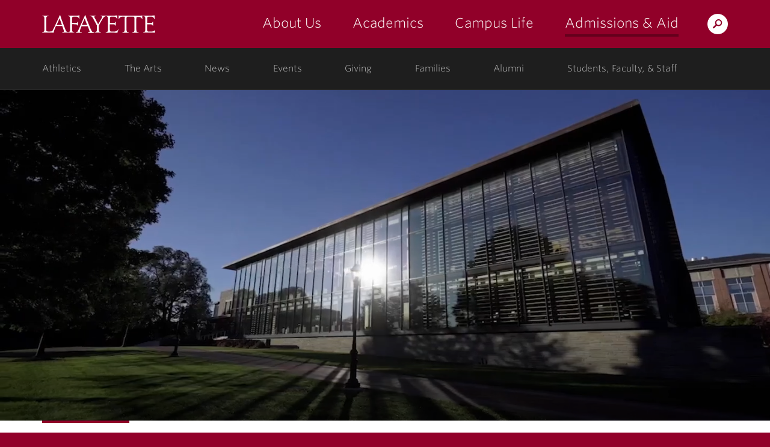

--- FILE ---
content_type: text/html; charset=UTF-8
request_url: https://admissions.lafayette.edu/
body_size: 14175
content:
<!DOCTYPE html>
<html lang="en-US" class="no-js">
	<head>
		<meta charset="UTF-8">
		<meta name="viewport" content="width=device-width, initial-scale=1">
		<meta name="apple-mobile-web-app-capable" content="yes">
		<meta name="mobile-web-app-capable" content="yes">

		<title>Admissions &middot; Lafayette College</title>

		<link rel="apple-touch-icon" sizes="57x57"   href="https://cdn.lafayette.edu/marquis-base/3.17.10/images/favicons/apple-touch-icon-57x57.png">
<link rel="apple-touch-icon" sizes="60x60"   href="https://cdn.lafayette.edu/marquis-base/3.17.10/images/favicons/apple-touch-icon-60x60.png">
<link rel="apple-touch-icon" sizes="72x72"   href="https://cdn.lafayette.edu/marquis-base/3.17.10/images/favicons/apple-touch-icon-72x72.png">
<link rel="apple-touch-icon" sizes="76x76"   href="https://cdn.lafayette.edu/marquis-base/3.17.10/images/favicons/apple-touch-icon-76x76.png">
<link rel="apple-touch-icon" sizes="114x114" href="https://cdn.lafayette.edu/marquis-base/3.17.10/images/favicons/apple-touch-icon-114x114.png">
<link rel="apple-touch-icon" sizes="120x120" href="https://cdn.lafayette.edu/marquis-base/3.17.10/images/favicons/apple-touch-icon-120x120.png">
<link rel="apple-touch-icon" sizes="144x144" href="https://cdn.lafayette.edu/marquis-base/3.17.10/images/favicons/apple-touch-icon-144x144.png">
<link rel="apple-touch-icon" sizes="152x152" href="https://cdn.lafayette.edu/marquis-base/3.17.10/images/favicons/apple-touch-icon-152x152.png">
<link rel="apple-touch-icon" sizes="180x180" href="https://cdn.lafayette.edu/marquis-base/3.17.10/images/favicons/apple-touch-icon-180x180.png">
<link rel="icon" type="image/png" href="https://cdn.lafayette.edu/marquis-base/3.17.10/images/favicons/favicon-32x32.png" sizes="32x32">
<link rel="icon" type="image/png" href="https://cdn.lafayette.edu/marquis-base/3.17.10/images/favicons/favicon-96x96.png" sizes="96x96">
<link rel="icon" type="image/png" href="https://cdn.lafayette.edu/marquis-base/3.17.10/images/favicons/favicon-194x194.png" sizes="194x194">
<link rel="icon" type="image/png" href="https://cdn.lafayette.edu/marquis-base/3.17.10/images/favicons/android-chrome-192x192.png" sizes="192x192">
<link rel="icon" type="image/png" href="https://cdn.lafayette.edu/marquis-base/3.17.10/images/favicons/favicon-16x16.png" sizes="16x16">
<link rel="manifest" href="https://cdn.lafayette.edu/marquis-base/3.17.10/images/favicons/manifest.json">
<link rel="shortcut icon" href="https://cdn.lafayette.edu/marquis-base/3.17.10/images/favicons/favicon.ico">
<meta name="msapplication-TileColor" content="#222222">
<meta name="msapplication-TileImage" content="https://cdn.lafayette.edu/marquis-base/3.17.10/images/favicons/mstile-144x144.png">
<meta name="msapplication-config" content="https://cdn.lafayette.edu/marquis-base/3.17.10/images/favicons/browserconfig.xml">
<meta name="theme-color" content="#910029">
		
		<meta name='robots' content='index, follow, max-image-preview:large, max-snippet:-1, max-video-preview:-1' />

	<!-- This site is optimized with the Yoast SEO plugin v22.9 - https://yoast.com/wordpress/plugins/seo/ -->
	<link rel="canonical" href="https://admissions.lafayette.edu/" />
	<meta property="og:locale" content="en_US" />
	<meta property="og:type" content="website" />
	<meta property="og:title" content="Admissions &amp; Aid - Admissions" />
	<meta property="og:url" content="https://admissions.lafayette.edu/" />
	<meta property="og:site_name" content="Admissions" />
	<meta property="article:modified_time" content="2026-01-06T21:47:50+00:00" />
	<meta name="twitter:card" content="summary_large_image" />
	<script type="application/ld+json" class="yoast-schema-graph">{"@context":"https://schema.org","@graph":[{"@type":"WebPage","@id":"https://admissions.lafayette.edu/","url":"https://admissions.lafayette.edu/","name":"Admissions &amp; Aid - Admissions","isPartOf":{"@id":"https://admissions.lafayette.edu/#website"},"datePublished":"2019-02-19T20:44:24+00:00","dateModified":"2026-01-06T21:47:50+00:00","breadcrumb":{"@id":"https://admissions.lafayette.edu/#breadcrumb"},"inLanguage":"en-US","potentialAction":[{"@type":"ReadAction","target":["https://admissions.lafayette.edu/"]}]},{"@type":"BreadcrumbList","@id":"https://admissions.lafayette.edu/#breadcrumb","itemListElement":[{"@type":"ListItem","position":1,"name":"Home"}]},{"@type":"WebSite","@id":"https://admissions.lafayette.edu/#website","url":"https://admissions.lafayette.edu/","name":"Admissions","description":"","potentialAction":[{"@type":"SearchAction","target":{"@type":"EntryPoint","urlTemplate":"https://admissions.lafayette.edu/?s={search_term_string}"},"query-input":"required name=search_term_string"}],"inLanguage":"en-US"}]}</script>
	<!-- / Yoast SEO plugin. -->


<link rel='dns-prefetch' href='//connect.lafayette.edu' />
<link rel='dns-prefetch' href='//cdn.lafayette.edu' />
<link rel='dns-prefetch' href='//cloud.typography.com' />
<link rel='dns-prefetch' href='//use.fontawesome.com' />
<script type="text/javascript">
/* <![CDATA[ */
window._wpemojiSettings = {"baseUrl":"https:\/\/s.w.org\/images\/core\/emoji\/14.0.0\/72x72\/","ext":".png","svgUrl":"https:\/\/s.w.org\/images\/core\/emoji\/14.0.0\/svg\/","svgExt":".svg","source":{"concatemoji":"https:\/\/admissions.lafayette.edu\/wp-includes\/js\/wp-emoji-release.min.js?ver=6.4.5"}};
/*! This file is auto-generated */
!function(i,n){var o,s,e;function c(e){try{var t={supportTests:e,timestamp:(new Date).valueOf()};sessionStorage.setItem(o,JSON.stringify(t))}catch(e){}}function p(e,t,n){e.clearRect(0,0,e.canvas.width,e.canvas.height),e.fillText(t,0,0);var t=new Uint32Array(e.getImageData(0,0,e.canvas.width,e.canvas.height).data),r=(e.clearRect(0,0,e.canvas.width,e.canvas.height),e.fillText(n,0,0),new Uint32Array(e.getImageData(0,0,e.canvas.width,e.canvas.height).data));return t.every(function(e,t){return e===r[t]})}function u(e,t,n){switch(t){case"flag":return n(e,"\ud83c\udff3\ufe0f\u200d\u26a7\ufe0f","\ud83c\udff3\ufe0f\u200b\u26a7\ufe0f")?!1:!n(e,"\ud83c\uddfa\ud83c\uddf3","\ud83c\uddfa\u200b\ud83c\uddf3")&&!n(e,"\ud83c\udff4\udb40\udc67\udb40\udc62\udb40\udc65\udb40\udc6e\udb40\udc67\udb40\udc7f","\ud83c\udff4\u200b\udb40\udc67\u200b\udb40\udc62\u200b\udb40\udc65\u200b\udb40\udc6e\u200b\udb40\udc67\u200b\udb40\udc7f");case"emoji":return!n(e,"\ud83e\udef1\ud83c\udffb\u200d\ud83e\udef2\ud83c\udfff","\ud83e\udef1\ud83c\udffb\u200b\ud83e\udef2\ud83c\udfff")}return!1}function f(e,t,n){var r="undefined"!=typeof WorkerGlobalScope&&self instanceof WorkerGlobalScope?new OffscreenCanvas(300,150):i.createElement("canvas"),a=r.getContext("2d",{willReadFrequently:!0}),o=(a.textBaseline="top",a.font="600 32px Arial",{});return e.forEach(function(e){o[e]=t(a,e,n)}),o}function t(e){var t=i.createElement("script");t.src=e,t.defer=!0,i.head.appendChild(t)}"undefined"!=typeof Promise&&(o="wpEmojiSettingsSupports",s=["flag","emoji"],n.supports={everything:!0,everythingExceptFlag:!0},e=new Promise(function(e){i.addEventListener("DOMContentLoaded",e,{once:!0})}),new Promise(function(t){var n=function(){try{var e=JSON.parse(sessionStorage.getItem(o));if("object"==typeof e&&"number"==typeof e.timestamp&&(new Date).valueOf()<e.timestamp+604800&&"object"==typeof e.supportTests)return e.supportTests}catch(e){}return null}();if(!n){if("undefined"!=typeof Worker&&"undefined"!=typeof OffscreenCanvas&&"undefined"!=typeof URL&&URL.createObjectURL&&"undefined"!=typeof Blob)try{var e="postMessage("+f.toString()+"("+[JSON.stringify(s),u.toString(),p.toString()].join(",")+"));",r=new Blob([e],{type:"text/javascript"}),a=new Worker(URL.createObjectURL(r),{name:"wpTestEmojiSupports"});return void(a.onmessage=function(e){c(n=e.data),a.terminate(),t(n)})}catch(e){}c(n=f(s,u,p))}t(n)}).then(function(e){for(var t in e)n.supports[t]=e[t],n.supports.everything=n.supports.everything&&n.supports[t],"flag"!==t&&(n.supports.everythingExceptFlag=n.supports.everythingExceptFlag&&n.supports[t]);n.supports.everythingExceptFlag=n.supports.everythingExceptFlag&&!n.supports.flag,n.DOMReady=!1,n.readyCallback=function(){n.DOMReady=!0}}).then(function(){return e}).then(function(){var e;n.supports.everything||(n.readyCallback(),(e=n.source||{}).concatemoji?t(e.concatemoji):e.wpemoji&&e.twemoji&&(t(e.twemoji),t(e.wpemoji)))}))}((window,document),window._wpemojiSettings);
/* ]]> */
</script>
	<script type="text/javascript">
		var ajaxurl     = 'https://admissions.lafayette.edu/wp-admin/admin-ajax.php',
			templateurl = 'https://admissions.lafayette.edu/wp-content/themes/marquis-base';
	</script>
	<style id='wp-emoji-styles-inline-css' type='text/css'>

	img.wp-smiley, img.emoji {
		display: inline !important;
		border: none !important;
		box-shadow: none !important;
		height: 1em !important;
		width: 1em !important;
		margin: 0 0.07em !important;
		vertical-align: -0.1em !important;
		background: none !important;
		padding: 0 !important;
	}
</style>
<link rel='stylesheet' id='wp-block-library-css' href='https://admissions.lafayette.edu/wp-includes/css/dist/block-library/style.min.css?ver=6.4.5' type='text/css' media='all' />
<style id='classic-theme-styles-inline-css' type='text/css'>
/*! This file is auto-generated */
.wp-block-button__link{color:#fff;background-color:#32373c;border-radius:9999px;box-shadow:none;text-decoration:none;padding:calc(.667em + 2px) calc(1.333em + 2px);font-size:1.125em}.wp-block-file__button{background:#32373c;color:#fff;text-decoration:none}
</style>
<style id='global-styles-inline-css' type='text/css'>
body{--wp--preset--color--black: #000000;--wp--preset--color--cyan-bluish-gray: #abb8c3;--wp--preset--color--white: #ffffff;--wp--preset--color--pale-pink: #f78da7;--wp--preset--color--vivid-red: #cf2e2e;--wp--preset--color--luminous-vivid-orange: #ff6900;--wp--preset--color--luminous-vivid-amber: #fcb900;--wp--preset--color--light-green-cyan: #7bdcb5;--wp--preset--color--vivid-green-cyan: #00d084;--wp--preset--color--pale-cyan-blue: #8ed1fc;--wp--preset--color--vivid-cyan-blue: #0693e3;--wp--preset--color--vivid-purple: #9b51e0;--wp--preset--gradient--vivid-cyan-blue-to-vivid-purple: linear-gradient(135deg,rgba(6,147,227,1) 0%,rgb(155,81,224) 100%);--wp--preset--gradient--light-green-cyan-to-vivid-green-cyan: linear-gradient(135deg,rgb(122,220,180) 0%,rgb(0,208,130) 100%);--wp--preset--gradient--luminous-vivid-amber-to-luminous-vivid-orange: linear-gradient(135deg,rgba(252,185,0,1) 0%,rgba(255,105,0,1) 100%);--wp--preset--gradient--luminous-vivid-orange-to-vivid-red: linear-gradient(135deg,rgba(255,105,0,1) 0%,rgb(207,46,46) 100%);--wp--preset--gradient--very-light-gray-to-cyan-bluish-gray: linear-gradient(135deg,rgb(238,238,238) 0%,rgb(169,184,195) 100%);--wp--preset--gradient--cool-to-warm-spectrum: linear-gradient(135deg,rgb(74,234,220) 0%,rgb(151,120,209) 20%,rgb(207,42,186) 40%,rgb(238,44,130) 60%,rgb(251,105,98) 80%,rgb(254,248,76) 100%);--wp--preset--gradient--blush-light-purple: linear-gradient(135deg,rgb(255,206,236) 0%,rgb(152,150,240) 100%);--wp--preset--gradient--blush-bordeaux: linear-gradient(135deg,rgb(254,205,165) 0%,rgb(254,45,45) 50%,rgb(107,0,62) 100%);--wp--preset--gradient--luminous-dusk: linear-gradient(135deg,rgb(255,203,112) 0%,rgb(199,81,192) 50%,rgb(65,88,208) 100%);--wp--preset--gradient--pale-ocean: linear-gradient(135deg,rgb(255,245,203) 0%,rgb(182,227,212) 50%,rgb(51,167,181) 100%);--wp--preset--gradient--electric-grass: linear-gradient(135deg,rgb(202,248,128) 0%,rgb(113,206,126) 100%);--wp--preset--gradient--midnight: linear-gradient(135deg,rgb(2,3,129) 0%,rgb(40,116,252) 100%);--wp--preset--font-size--small: 13px;--wp--preset--font-size--medium: 20px;--wp--preset--font-size--large: 36px;--wp--preset--font-size--x-large: 42px;--wp--preset--spacing--20: 0.44rem;--wp--preset--spacing--30: 0.67rem;--wp--preset--spacing--40: 1rem;--wp--preset--spacing--50: 1.5rem;--wp--preset--spacing--60: 2.25rem;--wp--preset--spacing--70: 3.38rem;--wp--preset--spacing--80: 5.06rem;--wp--preset--shadow--natural: 6px 6px 9px rgba(0, 0, 0, 0.2);--wp--preset--shadow--deep: 12px 12px 50px rgba(0, 0, 0, 0.4);--wp--preset--shadow--sharp: 6px 6px 0px rgba(0, 0, 0, 0.2);--wp--preset--shadow--outlined: 6px 6px 0px -3px rgba(255, 255, 255, 1), 6px 6px rgba(0, 0, 0, 1);--wp--preset--shadow--crisp: 6px 6px 0px rgba(0, 0, 0, 1);}:where(.is-layout-flex){gap: 0.5em;}:where(.is-layout-grid){gap: 0.5em;}body .is-layout-flow > .alignleft{float: left;margin-inline-start: 0;margin-inline-end: 2em;}body .is-layout-flow > .alignright{float: right;margin-inline-start: 2em;margin-inline-end: 0;}body .is-layout-flow > .aligncenter{margin-left: auto !important;margin-right: auto !important;}body .is-layout-constrained > .alignleft{float: left;margin-inline-start: 0;margin-inline-end: 2em;}body .is-layout-constrained > .alignright{float: right;margin-inline-start: 2em;margin-inline-end: 0;}body .is-layout-constrained > .aligncenter{margin-left: auto !important;margin-right: auto !important;}body .is-layout-constrained > :where(:not(.alignleft):not(.alignright):not(.alignfull)){max-width: var(--wp--style--global--content-size);margin-left: auto !important;margin-right: auto !important;}body .is-layout-constrained > .alignwide{max-width: var(--wp--style--global--wide-size);}body .is-layout-flex{display: flex;}body .is-layout-flex{flex-wrap: wrap;align-items: center;}body .is-layout-flex > *{margin: 0;}body .is-layout-grid{display: grid;}body .is-layout-grid > *{margin: 0;}:where(.wp-block-columns.is-layout-flex){gap: 2em;}:where(.wp-block-columns.is-layout-grid){gap: 2em;}:where(.wp-block-post-template.is-layout-flex){gap: 1.25em;}:where(.wp-block-post-template.is-layout-grid){gap: 1.25em;}.has-black-color{color: var(--wp--preset--color--black) !important;}.has-cyan-bluish-gray-color{color: var(--wp--preset--color--cyan-bluish-gray) !important;}.has-white-color{color: var(--wp--preset--color--white) !important;}.has-pale-pink-color{color: var(--wp--preset--color--pale-pink) !important;}.has-vivid-red-color{color: var(--wp--preset--color--vivid-red) !important;}.has-luminous-vivid-orange-color{color: var(--wp--preset--color--luminous-vivid-orange) !important;}.has-luminous-vivid-amber-color{color: var(--wp--preset--color--luminous-vivid-amber) !important;}.has-light-green-cyan-color{color: var(--wp--preset--color--light-green-cyan) !important;}.has-vivid-green-cyan-color{color: var(--wp--preset--color--vivid-green-cyan) !important;}.has-pale-cyan-blue-color{color: var(--wp--preset--color--pale-cyan-blue) !important;}.has-vivid-cyan-blue-color{color: var(--wp--preset--color--vivid-cyan-blue) !important;}.has-vivid-purple-color{color: var(--wp--preset--color--vivid-purple) !important;}.has-black-background-color{background-color: var(--wp--preset--color--black) !important;}.has-cyan-bluish-gray-background-color{background-color: var(--wp--preset--color--cyan-bluish-gray) !important;}.has-white-background-color{background-color: var(--wp--preset--color--white) !important;}.has-pale-pink-background-color{background-color: var(--wp--preset--color--pale-pink) !important;}.has-vivid-red-background-color{background-color: var(--wp--preset--color--vivid-red) !important;}.has-luminous-vivid-orange-background-color{background-color: var(--wp--preset--color--luminous-vivid-orange) !important;}.has-luminous-vivid-amber-background-color{background-color: var(--wp--preset--color--luminous-vivid-amber) !important;}.has-light-green-cyan-background-color{background-color: var(--wp--preset--color--light-green-cyan) !important;}.has-vivid-green-cyan-background-color{background-color: var(--wp--preset--color--vivid-green-cyan) !important;}.has-pale-cyan-blue-background-color{background-color: var(--wp--preset--color--pale-cyan-blue) !important;}.has-vivid-cyan-blue-background-color{background-color: var(--wp--preset--color--vivid-cyan-blue) !important;}.has-vivid-purple-background-color{background-color: var(--wp--preset--color--vivid-purple) !important;}.has-black-border-color{border-color: var(--wp--preset--color--black) !important;}.has-cyan-bluish-gray-border-color{border-color: var(--wp--preset--color--cyan-bluish-gray) !important;}.has-white-border-color{border-color: var(--wp--preset--color--white) !important;}.has-pale-pink-border-color{border-color: var(--wp--preset--color--pale-pink) !important;}.has-vivid-red-border-color{border-color: var(--wp--preset--color--vivid-red) !important;}.has-luminous-vivid-orange-border-color{border-color: var(--wp--preset--color--luminous-vivid-orange) !important;}.has-luminous-vivid-amber-border-color{border-color: var(--wp--preset--color--luminous-vivid-amber) !important;}.has-light-green-cyan-border-color{border-color: var(--wp--preset--color--light-green-cyan) !important;}.has-vivid-green-cyan-border-color{border-color: var(--wp--preset--color--vivid-green-cyan) !important;}.has-pale-cyan-blue-border-color{border-color: var(--wp--preset--color--pale-cyan-blue) !important;}.has-vivid-cyan-blue-border-color{border-color: var(--wp--preset--color--vivid-cyan-blue) !important;}.has-vivid-purple-border-color{border-color: var(--wp--preset--color--vivid-purple) !important;}.has-vivid-cyan-blue-to-vivid-purple-gradient-background{background: var(--wp--preset--gradient--vivid-cyan-blue-to-vivid-purple) !important;}.has-light-green-cyan-to-vivid-green-cyan-gradient-background{background: var(--wp--preset--gradient--light-green-cyan-to-vivid-green-cyan) !important;}.has-luminous-vivid-amber-to-luminous-vivid-orange-gradient-background{background: var(--wp--preset--gradient--luminous-vivid-amber-to-luminous-vivid-orange) !important;}.has-luminous-vivid-orange-to-vivid-red-gradient-background{background: var(--wp--preset--gradient--luminous-vivid-orange-to-vivid-red) !important;}.has-very-light-gray-to-cyan-bluish-gray-gradient-background{background: var(--wp--preset--gradient--very-light-gray-to-cyan-bluish-gray) !important;}.has-cool-to-warm-spectrum-gradient-background{background: var(--wp--preset--gradient--cool-to-warm-spectrum) !important;}.has-blush-light-purple-gradient-background{background: var(--wp--preset--gradient--blush-light-purple) !important;}.has-blush-bordeaux-gradient-background{background: var(--wp--preset--gradient--blush-bordeaux) !important;}.has-luminous-dusk-gradient-background{background: var(--wp--preset--gradient--luminous-dusk) !important;}.has-pale-ocean-gradient-background{background: var(--wp--preset--gradient--pale-ocean) !important;}.has-electric-grass-gradient-background{background: var(--wp--preset--gradient--electric-grass) !important;}.has-midnight-gradient-background{background: var(--wp--preset--gradient--midnight) !important;}.has-small-font-size{font-size: var(--wp--preset--font-size--small) !important;}.has-medium-font-size{font-size: var(--wp--preset--font-size--medium) !important;}.has-large-font-size{font-size: var(--wp--preset--font-size--large) !important;}.has-x-large-font-size{font-size: var(--wp--preset--font-size--x-large) !important;}
.wp-block-navigation a:where(:not(.wp-element-button)){color: inherit;}
:where(.wp-block-post-template.is-layout-flex){gap: 1.25em;}:where(.wp-block-post-template.is-layout-grid){gap: 1.25em;}
:where(.wp-block-columns.is-layout-flex){gap: 2em;}:where(.wp-block-columns.is-layout-grid){gap: 2em;}
.wp-block-pullquote{font-size: 1.5em;line-height: 1.6;}
</style>
<link rel='stylesheet' id='wpa-style-css' href='https://admissions.lafayette.edu/wp-content/plugins/wp-accessibility/css/wpa-style.css?ver=6.4.5' type='text/css' media='all' />
<style id='wpa-style-inline-css' type='text/css'>
:root { --admin-bar-top : 7px; }
</style>
<link rel='stylesheet' id='marquis-fonts-css' href='//cloud.typography.com/7014354/640968/css/fonts.css?ver=3.17.10' type='text/css' media='all' />
<link rel='stylesheet' id='marquis-site-css' href='https://cdn.lafayette.edu/marquis-base/3.17.10/dist/css/site.css?ver=3.17.10' type='text/css' media='all' />
<link rel='stylesheet' id='font-awesome-official-css' href='https://use.fontawesome.com/releases/v6.2.1/css/all.css' type='text/css' media='all' integrity="sha384-twcuYPV86B3vvpwNhWJuaLdUSLF9+ttgM2A6M870UYXrOsxKfER2MKox5cirApyA" crossorigin="anonymous" />
<link rel='stylesheet' id='tablepress-default-css' href='https://admissions.lafayette.edu/wp-content/plugins/tablepress/css/build/default.css?ver=3.1.3' type='text/css' media='all' />
<link rel='stylesheet' id='font-awesome-official-v4shim-css' href='https://use.fontawesome.com/releases/v6.2.1/css/v4-shims.css' type='text/css' media='all' integrity="sha384-RreHPODFsMyzCpG+dKnwxOSjmjkuPWWdYP8sLpBRoSd8qPNJwaxKGUdxhQOKwUc7" crossorigin="anonymous" />
<script async='async' src='https://connect.lafayette.edu/ping'></script><script type="text/javascript" src="https://admissions.lafayette.edu/wp-includes/js/jquery/jquery.min.js?ver=3.7.1" id="jquery-core-js"></script>
<script type="text/javascript" id="marquis-services-events-feed-script-js-extra">
/* <![CDATA[ */
var marquis_services_events_feed_phpvars = {"endpoint":"https:\/\/events.api.lafayette.edu\/events"};
/* ]]> */
</script>
<script type="text/javascript" src="https://admissions.lafayette.edu/wp-content/plugins/marquis-services/js/events-feed.js?ver=0.10.0" id="marquis-services-events-feed-script-js"></script>
<script type="text/javascript" src="https://admissions.lafayette.edu/wp-includes/js/jquery/jquery-migrate.min.js?ver=3.4.1" id="jquery-migrate-js"></script>
<link rel="EditURI" type="application/rsd+xml" title="RSD" href="https://admissions.lafayette.edu/xmlrpc.php?rsd" />

<link rel='shortlink' href='https://admissions.lafayette.edu/' />
<link rel="alternate" type="application/json+oembed" href="https://admissions.lafayette.edu/wp-json/oembed/1.0/embed?url=https%3A%2F%2Fadmissions.lafayette.edu%2F" />
<link rel="alternate" type="text/xml+oembed" href="https://admissions.lafayette.edu/wp-json/oembed/1.0/embed?url=https%3A%2F%2Fadmissions.lafayette.edu%2F&#038;format=xml" />
<link rel="alternate" type="application/rss+xml" title="Admissions &raquo; Feed" href="https://admissions.lafayette.edu/feed/" />
		<style type="text/css" id="wp-custom-css">
			.home .page_heading {
	padding-top:250px;
}
.home .page_heading_container {
	min-height:250px;
}
/*
#div_b88ee724-681c-4db1-9dd3-b4f102d201cd .button_red.button {
    background-color: #910029 !important;
    display: block !important;
    width: 50% !important;
    margin: 10px auto 0 !important;
    text-align: center !important;
}

#div_b88ee724-681c-4db1-9dd3-b4f102d201cd div:nth-child(1) {
background-color:#006690 !important;
	font-size:24px !important;
}
#div_b88ee724-681c-4db1-9dd3-b4f102d201cd div:nth-child(2) {
	font-size:30px !important;
	top:30% !important;
	transform:translate3d(-50%, -60px, 0) !important;
	background:#910029 !important;
	    font-family: 'Whitney SSm SmallCaps A','Whitney SSm SmallCaps B',sans-serif !important;
	color:#fff;
}
#div_b88ee724-681c-4db1-9dd3-b4f102d201cd div:nth-child(2) div {
		font-size:20px !important;
	background:none !important;
}
#div_b88ee724-681c-4db1-9dd3-b4f102d201cd div:nth-child(3) {
	font-size:24px !important;
	top:29% !important;
	font-family: 'Whitney SSm A','Whitney SSm B',sans-serif !important;
}
*/

.home_social_media_history {
	display:none;
}

.header_feature_image {
    max-height: initial;
    position: initial;
}


/** Social Hub **/
.page-id-129413 .social_hub-icons img {
    margin: 15px;
}
.page-id-129413 #sidebar {
	display:none
}
.page-id-129413 .page_content {
	width:100%;
	clear:both;
}
.page-id-129413 .social_hub-icons a{
	border-bottom:none;
}
.page-id-129413 .graphic_callout {
	max-width:400px;
	width:33%;
	display:inline-block;
	position:relative;
	padding:10px;
	box-sizing:border-box;
}
.page-id-129413 .graphic_callout_info {
	padding:0;
}
.page-id-129413 
.graphic_callout_title {
	font-size:2rem;
	padding:10px 20px;
}

.page-id-129413 .social_hub-icons {
	width:75%;
	margin: 0 auto;
	display:flex;
	flex-wrap:wrap;
	justify-content:center;
}
.page-id-129413 .page_header h1 {
	text-align:center;
}
.page-id-129413 .breadcrumb_container,
.page-id-129413 .news_results_meta,
.page-id-129413
.news_results_description {
	display:none;
}
.page-id-129413 .news_results {
	width:80%;
	margin:0 auto;
	display:flex;
}
.page-id-129413
.news_results_block {
	max-width:400px;
	width:33%;
	padding:10px;
	box-sizing:border-box;
}
.page-id-129413
.news_results_image {
	float:none;
	margin-bottom:25px;
	width:100%;
}
@media (max-width: 800px) {
.page-id-129413 .graphic_callout {
	width:48%;
}
}
@media (max-width: 480px) {
	.page-id-129413 .news_results {
width:100%;
		display:block;
}

.page-id-129413 .news_results_block {
width:100%;
max-width:100%;
display:block;
}

.page-id-129413 .graphic_callout {
margin-bottom:0;
    max-width: 100%;
    width: 100%;
}
}
.lovelaf .item-overlay .wrapper {
  overflow: hidden;
}

.lovelaf .item-overlay .name {
  font-size: 1.2rem;
  font-weight: 700;
  margin-top: .5rem;
}

.lovelaf .item-overlay {
  color: #fff;
  text-align: center;

}
.lovelaf .item-overlay {
  position: absolute;
  bottom: -75%;
  background: rgba(0, 102, 144, .8);
  color: #fff;
  overflow: hidden;
  text-align: center;
  width: 100%;
  height: 100%;
  transition: .5s;
}

.lovelaf .item {
  overflow: hidden;
	height:168px;
  padding: 0;
  border: 5px solid #fff;
  position: relative;
}

.header_feature{
	min-height:100%;
}
.news_video_section,
.news_video_section .container{
	padding:0;
	width:100%;
}		</style>
			</head>
	<body class="home page-template page-template-template-hermione page-template-template-hermione-php page page-id-70612">
		<noscript aria-hidden="true"><iframe src="//www.googletagmanager.com/ns.html?id=GTM-P75WZ2"
height="0" width="0" style="display:none;visibility:hidden"></iframe></noscript>
<script>(function(w,d,s,l,i){w[l]=w[l]||[];w[l].push({'gtm.start':
new Date().getTime(),event:'gtm.js'});var f=d.getElementsByTagName(s)[0],
j=d.createElement(s),dl=l!='dataLayer'?'&l='+l:'';j.async=true;j.src=
'//www.googletagmanager.com/gtm.js?id='+i+dl;f.parentNode.insertBefore(j,f);
})(window,document,'script','dataLayer','GTM-P75WZ2');</script>
		<script type="text/javascript">
/*<![CDATA[*/
(function() {
var sz = document.createElement('script'); sz.type = 'text/javascript'; sz.async = true;
sz.src = '//siteimproveanalytics.com/js/siteanalyze_67791258.js';
var s = document.getElementsByTagName('script')[0]; s.parentNode.insertBefore(sz, s);
})();
/*]]>*/
</script>
				<header id="header" class="header home_header js-header js-fixed_header js-navigation_push" role="banner">
			<a href="#page" id="skip_to_content" class="offscreen">Skip to Main Content</a>
			<div class="main_navigation_section">
				<div class="container main_navigation_container">
					<div class="row main_navigation_row">
						<div class="col-xs-12 main_navigation_cell">
							<a href="https://www.lafayette.edu/" class="header_logo" data-analytics-event="maintheme, /header/logo">Lafayette College</a>
							<div class="main_navigation_wrapper js-mobile_navigation js-fixed_mobile_navigation_original">
								<div class="header_search">
									<a href="https://search.lafayette.edu" class="header_search_handle js-search_handle">Search Lafayette.edu</a>
									<div class="search_module js-search_module">
										<button type="button" class="search_module_close js-search_handle">Close</button>
										<form action="https://search.lafayette.edu" method="GET" class="js-search_form">
											<input type="hidden" name="engine" value="default">
											<input class="search_module_input" type="text" name="query" placeholder="Search Website, News..." title="Search Website, News...">
											<input class="search_module_submit" type="submit" value="Search">											
										</form>
									</div>
								</div>
								<button type="button" class="mobile_navigation_handle js-mobile_handle">Menu</button>
								<nav class="main_navigation" aria-label="Main navigation">		<ul>
					<li class="navigation_link_container submenu">
			
		<a href="//about.lafayette.edu/" class="main_navigation_link " data-analytics-event="maintheme, /header/primarynav/about" aria-label="about us: the college">About Us</a>

					<ul class="main_navigation_children">
						<li>
				<a href="//about.lafayette.edu/lafayette-at-a-glance/" class="main_navigation_child_link " data-analytics-event="maintheme, /header/primarynav/about/glance">Lafayette at a Glance</a>
			</li>
							<li>
				<a href="//about.lafayette.edu/mission-and-history/" class="main_navigation_child_link " data-analytics-event="maintheme, /header/primarynav/about/mission-history" aria-label="mission & history: the college">Mission & History</a>
			</li>
							<li>
				<a href="//about.lafayette.edu/inspired-leadership/" class="main_navigation_child_link " data-analytics-event="maintheme, /header/primarynav/about/leadership">Inspired Leadership</a>
			</li>
							<li>
				<a href="//about.lafayette.edu/why-not/" class="main_navigation_child_link " data-analytics-event="maintheme, /header/primarynav/about/why-not" aria-label="why not: about the college motto">Why Not?</a>
			</li>
							</ul>
					</li>
						<li class="navigation_link_container submenu">
			
		<a href="//academics.lafayette.edu/" class="main_navigation_link " data-analytics-event="maintheme, /header/primarynav/academics" aria-label="academics: at the college">Academics</a>

					<ul class="main_navigation_children">
						<li>
				<a href="//academics.lafayette.edu/departments-programs/" class="main_navigation_child_link " aria-label="departments & programs: at the college">Departments & Programs</a>
			</li>
							<li>
				<a href="//academics.lafayette.edu/our-faculty/" class="main_navigation_child_link " aria-label="our faculty: at the college">Our Faculty</a>
			</li>
							<li>
				<a href="//academics.lafayette.edu/curriculum-offerings/" class="main_navigation_child_link ">Curriculum Offerings</a>
			</li>
							<li>
				<a href="https://lafayette.smartcatalogiq.com/" class="main_navigation_child_link ">College Catalog</a>
			</li>
							<li>
				<a href="//library.lafayette.edu/" class="main_navigation_child_link ">Library</a>
			</li>
							<li>
				<a href="//academics.lafayette.edu/academic-support/" class="main_navigation_child_link ">Academic Support</a>
			</li>
							<li>
				<a href="//calendar.lafayette.edu/categories/academic/" class="main_navigation_child_link ">Academic Calendar</a>
			</li>
							</ul>
					</li>
						<li class="navigation_link_container submenu">
			
		<a href="//campuslife.lafayette.edu/" class="main_navigation_link " data-analytics-event="maintheme, /header/primarynav/campus-life">Campus Life</a>

					<ul class="main_navigation_children">
						<li>
				<a href="//campuslife.lafayette.edu/living-on-campus/" class="main_navigation_child_link ">Living on Campus</a>
			</li>
							<li>
				<a href="//campuslife.lafayette.edu/clubs-and-organizations/" class="main_navigation_child_link ">Clubs & Organizations</a>
			</li>
							<li>
				<a href="//the-arts.lafayette.edu/" class="main_navigation_child_link ">The Arts</a>
			</li>
							<li>
				<a href="//www.goleopards.com/" class="main_navigation_child_link " aria-label="athletics: at the college">Athletics</a>
			</li>
							<li>
				<a href="//belong.lafayette.edu/" class="main_navigation_child_link " aria-label="diversity & inclusion: at the college">Diversity & Inclusion</a>
			</li>
							<li>
				<a href="//sustainability.lafayette.edu/" class="main_navigation_child_link " aria-label="sustainability: at the college">Sustainability</a>
			</li>
							<li>
				<a href="//campuslife.lafayette.edu/traditions/" class="main_navigation_child_link " aria-label="traditions: at the college">Traditions</a>
			</li>
							<li>
				<a href="//campuslife.lafayette.edu/about-easton/" class="main_navigation_child_link ">About Easton</a>
			</li>
							</ul>
					</li>
						<li class="navigation_link_container submenu">
			
		<a href="//admissions.lafayette.edu/" class="main_navigation_link  active" data-analytics-event="maintheme, /header/primarynav/admissions-aid">Admissions &amp; Aid</a>

					<ul class="main_navigation_children">
						<li>
				<a href="//admissions.lafayette.edu/what-we-look-for/" class="main_navigation_child_link ">What We Look For</a>
			</li>
							<li>
				<a href="//admissions.lafayette.edu/admissions-visits/" class="main_navigation_child_link ">Admissions Visits</a>
			</li>
							<li>
				<a href="//admissions.lafayette.edu/apply/" class="main_navigation_child_link " aria-label="how to apply: admissions">How to Apply</a>
			</li>
							<li>
				<a href="//admissions.lafayette.edu/college-costs/" class="main_navigation_child_link ">College Costs</a>
			</li>
							<li>
				<a href="//admissions.lafayette.edu/financial-aid/" class="main_navigation_child_link ">Financial Aid</a>
			</li>
							<li>
				<a href="//admissions.lafayette.edu/deadlines-and-forms/" class="main_navigation_child_link " aria-label="deadlines and forms: admissions">Deadlines and Forms</a>
			</li>
							<li>
				<a href="//admissions.lafayette.edu/meet-our-team/" class="main_navigation_child_link " aria-label="meet our team: admissions">Meet Our Team</a>
			</li>
							<li>
				<a href="//admissions.lafayette.edu/policies/" class="main_navigation_child_link " aria-label="policies: admissions">Policies</a>
			</li>
							</ul>
					</li>
					</ul>
		</nav>
							</div>
						</div>
					</div>
				</div>
			</div>
			<div class="secondary_navigation_section">
				<div class="container secondary_navigation_container">
					<div class="row secondary_navigation_row">
						<div class="col-xs-12 secondary_navigation_cell">
							<nav id="secondary_navigvation" class="secondary_navigation" aria-label="Secondary Navigation">
										<ul>
					<li class="navigation_link_container ">
			
		<a href="//www.goleopards.com/" class="secondary_navigation_link " data-analytics-event="maintheme, /header/consistent/athletics" aria-label="athletics: at the college">Athletics</a>

				</li>
						<li class="navigation_link_container ">
			
		<a href="//the-arts.lafayette.edu/" class="secondary_navigation_link " data-analytics-event="maintheme, /header/consistent/arts-culture">The Arts</a>

				</li>
						<li class="navigation_link_container ">
			
		<a href="//news.lafayette.edu/" class="secondary_navigation_link " data-analytics-event="maintheme, /header/consistent/news" aria-label="news: college news">News</a>

				</li>
						<li class="navigation_link_container ">
			
		<a href="//calendar.lafayette.edu" class="secondary_navigation_link " data-analytics-event="maintheme, /header/consistent/events" aria-label="events: college calendar">Events</a>

				</li>
						<li class="navigation_link_container ">
			
		<a href="//advancement.lafayette.edu" class="secondary_navigation_link " data-analytics-event="maintheme, /header/consistent/giving" aria-label="giving: support lafayette">Giving</a>

				</li>
						<li class="navigation_link_container ">
			
		<a href="//families.lafayette.edu/" class="secondary_navigation_link " data-analytics-event="maintheme, /header/audience/families" aria-label="families: information for families">Families</a>

				</li>
						<li class="navigation_link_container ">
			
		<a href="//alumni.lafayette.edu/" class="secondary_navigation_link " data-analytics-event="maintheme, /header/audience/alumni" aria-label="alumni: information for alumni">Alumni</a>

				</li>
						<li class="navigation_link_container ">
			
		<a href="//my.lafayette.edu" class="secondary_navigation_link " data-analytics-event="maintheme, /header/audience/faculty-staff" aria-label="students, faculty, & staff: log in to portal">Students, Faculty, & Staff</a>

				</li>
					</ul>
									</nav>
						</div>
					</div>
				</div>
			</div>
		</header>
        		<div id="page_wrapper" class="js-navigation_push">
<main id="page" class="page_main dark_main" tabindex="-1">
	<div class="page_wrapper">
		<header class="page_header department_header no_border">
			<div class="image_header  js-background js-header_feature_after" data-background-options='{"source":{"poster":null,"mp4":"https:\/\/admissions.lafayette.edu\/wp-content\/uploads\/sites\/5\/2022\/10\/admissions-header-power-of-and_lowBitRate.mp4"},"lazy":true,"loop":false}'>
				<div class="container">
					<div class="row">
						<div class="col-xs-12">
							<div class="page_heading_container">
								<h1 class="page_heading visually_hidden">Admissions &amp; Aid</h1>
							</div>
						</div>
					</div>
				</div>
			</div>
			<div class="container">
				<div class="row">
					<div class="col-xs-12 breadcrumb_container">
	<nav class="breadcrumb" aria-label="Breadcrumb">
		<ul id="menu-admissions-menu" class="menu"><li id="menu-item-70858" class="menu-item menu-item-type-post_type menu-item-object-page menu-item-home current-menu-item page_item page-item-70612 current_page_item menu-item-has-children menu-item-70858"><a href="https://admissions.lafayette.edu/" aria-current="page">Admissions &amp; Aid</a></li>
</ul>	</nav>
</div>
				</div>
			</div>
		</header>
				<div class="page_container container">
			<div class="row page_row">
				<aside id="sidebar" class="col-xs-12 col-md-4 col-lg-3 sidebar">
	<nav class="subnavigation_container js-subnavigation" aria-label="site navigation">
		<div class="mobile_subnavigation_handle">Subnavigation</div>
		<div class="subnavigation js-navigation" role="navigation" aria-label="subnavigation" data-navigation-handle=".mobile_subnavigation_handle" data-navigation-options='{"labels":{"closed":"Explore this site","open":"Explore this site"},"maxWidth":"991px"}' data-analytics-open="maintheme, /sidebar/menu/open" data-analytics-close="maintheme, /sidebar/menu/close">
			<ul id="menu-admissions-menu-1" class="menu"><li class="menu-item menu-item-type-post_type menu-item-object-page menu-item-home current-menu-item page_item page-item-70612 current_page_item menu-item-has-children menu-item-70858"><a href="https://admissions.lafayette.edu/" aria-current="page">Admissions &amp; Aid</a>
<ul class="sub-menu">
	<li id="menu-item-127" class="menu-item menu-item-type-post_type menu-item-object-page menu-item-has-children menu-item-127"><a href="https://admissions.lafayette.edu/admissions-visits/">Admissions Visits</a></li>
	<li id="menu-item-126016" class="menu-item menu-item-type-post_type menu-item-object-page menu-item-has-children menu-item-126016"><a href="https://admissions.lafayette.edu/apply/">Apply</a></li>
	<li id="menu-item-130" class="menu-item menu-item-type-post_type menu-item-object-page menu-item-130"><a href="https://admissions.lafayette.edu/college-costs/">College Costs</a></li>
	<li id="menu-item-149" class="menu-item menu-item-type-post_type menu-item-object-page menu-item-has-children menu-item-149"><a href="https://admissions.lafayette.edu/scholarships/">Scholarships</a></li>
	<li id="menu-item-130740" class="menu-item menu-item-type-post_type menu-item-object-page menu-item-has-children menu-item-130740"><a href="https://admissions.lafayette.edu/financial-aid/">Financial Aid</a></li>
	<li id="menu-item-133" class="menu-item menu-item-type-post_type menu-item-object-page menu-item-133"><a href="https://admissions.lafayette.edu/deadlines-and-forms/">Deadlines and Forms</a></li>
	<li id="menu-item-1357" class="menu-item menu-item-type-post_type menu-item-object-page menu-item-1357"><a href="https://admissions.lafayette.edu/meet-our-team/">Meet Our Team</a></li>
	<li id="menu-item-157" class="menu-item menu-item-type-post_type menu-item-object-page menu-item-has-children menu-item-157"><a href="https://admissions.lafayette.edu/what-we-look-for/">What We Look For</a></li>
	<li id="menu-item-982" class="menu-item menu-item-type-post_type menu-item-object-page menu-item-has-children menu-item-982"><a href="https://admissions.lafayette.edu/policies/">Policies &amp; Procedures</a></li>
	<li id="menu-item-70864" class="menu-item menu-item-type-post_type menu-item-object-page menu-item-70864"><a href="https://admissions.lafayette.edu/our-partners/">Our Partners</a></li>
	<li id="menu-item-216047" class="menu-item menu-item-type-post_type menu-item-object-page menu-item-216047"><a href="https://admissions.lafayette.edu/virtual-tours/" aria-current="page">Virtual Tours</a></li>
</ul>
</li>
</ul>		</div>
		<div class="subnavigation_button flexible_buttons">
	<a href="https://connect.lafayette.edu/register/?id=324f2480-f37c-4eaf-aed8-40b1316a5b89" class="button button_red">Join our contact list</a>
</div>
			</nav>
</aside>
				<div class="col-xs-12 col-md-8 page_content">
					<div class="typography marquis_fx_element" data-marquis-fx="opacity" >
	<h3>Engaging faculty mentors and academic programs that cross multiple disciplines. You&#8217;ll use classroom learning, hands-on research, and critical thinking skills to make change in the world. Join us!</h3>
</div>
<article class="graphic_callout red">
		<a href="https://admissions.lafayette.edu/apply/" class="block_link">
			<div class="graphic_callout_content">
			<picture class="js-responsive responsive_image graphic_callout_image"><!--[if IE 9]><video style="display: none;"><![endif]--><source media="(min-width: 500px)" srcset="https://admissions.lafayette.edu/wp-content/uploads/sites/5/2019/02/LafayetteCollegeFall42-770x433.jpg"><source media="(min-width: 400px)" srcset="https://admissions.lafayette.edu/wp-content/uploads/sites/5/2019/02/LafayetteCollegeFall42-470x264.jpg"><source media="(min-width: 0px)" srcset="https://admissions.lafayette.edu/wp-content/uploads/sites/5/2019/02/LafayetteCollegeFall42-470x443.jpg"><!--[if IE 9]></video><![endif]--><img src="https://admissions.lafayette.edu/wp-content/uploads/sites/5/2019/02/LafayetteCollegeFall42-470x443.jpg" alt="" draggable="false"></picture>			<div class="graphic_callout_info">
				<h3 class="graphic_callout_label">The Admissions deadline is approaching</h3>
				<h4 class="graphic_callout_title">Apply by January 15!</h4>
			</div>
		</div>
		</a>
	</article>
<div class="typography marquis_fx_element" data-marquis-fx="opacity" >
	<p>&nbsp;</p>
<p style="text-align: center"><a class="button button_red" style="color: #ffffff;width: 100%;text-align: center" href="https://connect.lafayette.edu/portal/campus-visit" target="_blank" rel="noopener noreferrer" data-darkreader-inline-color="">register for a visit NOW</a></p>
</div>
<article class="profile_callout double blue">
		<div class="js-equalize" data-equalize-options='{"minWidth":"768px","target":".profile_callout_info"}'>
		<div class="row">
						<div class="col-xxs-12 col-xs-6 col-sm-6 profile_callout_block">
				<a href="https://admissions.lafayette.edu/admissions-visits/" class="block_link">
					<div class="profile_callout_content">
						<div class="profile_callout_image_container marquis_fx_element" data-marquis-fx="ttb,opacity" data-marquis-delay=".5">
						<picture class="js-responsive responsive_image profile_callout_image"><!--[if IE 9]><video style="display: none;"><![endif]--><source media="(min-width: 768px)" srcset="https://admissions.lafayette.edu/wp-content/uploads/sites/5/2023/09/23CoolCrowd-1-360x202.png"><source media="(min-width: 500px)" srcset="https://admissions.lafayette.edu/wp-content/uploads/sites/5/2023/09/23CoolCrowd-1-770x433.png"><source media="(min-width: 0px)" srcset="https://admissions.lafayette.edu/wp-content/uploads/sites/5/2023/09/23CoolCrowd-1-470x264.png"><!--[if IE 9]></video><![endif]--><img src="https://admissions.lafayette.edu/wp-content/uploads/sites/5/2023/09/23CoolCrowd-1-470x264.png" alt="" draggable="false"></picture>						</div>
						<div class="profile_callout_info marquis_fx_element" data-marquis-fx="ttb,opacity">
							<h3 class="profile_callout_title">Admissions Visits</h3>
																					<span class="profile_callout_button">Engage in on-campus tours and virtual opportunities to learn more about Lafayette College.</span>
													</div>
					</div>
				</a>
			</div>
						<div class="col-xxs-12 col-xs-6 col-sm-6 profile_callout_block">
				<a href="https://admissions.lafayette.edu/financial-aid/" class="block_link">
					<div class="profile_callout_content">
						<div class="profile_callout_image_container marquis_fx_element" data-marquis-fx="ttb,opacity" data-marquis-delay=".5">
						<picture class="js-responsive responsive_image profile_callout_image"><!--[if IE 9]><video style="display: none;"><![endif]--><source media="(min-width: 768px)" srcset="https://admissions.lafayette.edu/wp-content/uploads/sites/5/2022/07/CampusScenics_20220705080632.1-360x202.jpg"><source media="(min-width: 500px)" srcset="https://admissions.lafayette.edu/wp-content/uploads/sites/5/2022/07/CampusScenics_20220705080632.1-770x433.jpg"><source media="(min-width: 0px)" srcset="https://admissions.lafayette.edu/wp-content/uploads/sites/5/2022/07/CampusScenics_20220705080632.1-470x264.jpg"><!--[if IE 9]></video><![endif]--><img src="https://admissions.lafayette.edu/wp-content/uploads/sites/5/2022/07/CampusScenics_20220705080632.1-470x264.jpg" alt="" draggable="false"></picture>						</div>
						<div class="profile_callout_info marquis_fx_element" data-marquis-fx="ttb,opacity">
							<h3 class="profile_callout_title">Financial Aid</h3>
																					<span class="profile_callout_button">College is an investment in your future. See how we make it financially feasible by meeting 100% of demonstrated need.</span>
													</div>
					</div>
				</a>
			</div>
					</div>
	</div>
</article>
	<div class="typography marquis_fx_element" data-marquis-fx="opacity" >
	<h2>Financing Your Education</h2>
<p>We understand the sacrifices you are making to cover the costs associated with attending college. Our goal is for all admitted students to receive the aid they need to realize their educational dreams. <span style="font-size: 1.125rem"><strong>We are committed to meeting 100% of demonstrated financial need for all admitted students. </strong> Our </span><a style="font-size: 1.125rem" href="https://admissions.lafayette.edu/financial-aid/">financial aid staff</a><span style="font-size: 1.125rem"> is always available to answer your questions.</span></p>
</div>
<article class="small_profile_callout blue">
		<div class="row">
				<div class="col-xs-6 col-sm-3 small_profile_callout_block">
		<a href="https://admissions.lafayette.edu/financial-aid/types-of-aid/" class="block_link">
			<div class="small_profile_callout_content marquis_fx_element" data-marquis-fx="opacity,ttb" >
				<picture class="js-responsive responsive_image small_profile_callout_image"><!--[if IE 9]><video style="display: none;"><![endif]--><source media="(min-width: 0px)" srcset="https://admissions.lafayette.edu/wp-content/uploads/sites/5/2020/04/Admissions-Visits-Page-5-160x160.jpg"><!--[if IE 9]></video><![endif]--><img src="https://admissions.lafayette.edu/wp-content/uploads/sites/5/2020/04/Admissions-Visits-Page-5-160x160.jpg" alt="" draggable="false"></picture>				<div class="small_profile_callout_info">
					<h3 class="small_profile_callout_name">Types of Aid</h3>
					<span class="small_profile_callout_title">Understand your grant, loan, scholarship &amp; work options</span>
					</div>
				</div>
			</a>
		</div>
				<div class="col-xs-6 col-sm-3 small_profile_callout_block">
		<a href="https://npc.collegeboard.org/app/lafayette" class="block_link">
			<div class="small_profile_callout_content marquis_fx_element" data-marquis-fx="opacity,ttb" >
				<picture class="js-responsive responsive_image small_profile_callout_image"><!--[if IE 9]><video style="display: none;"><![endif]--><source media="(min-width: 0px)" srcset="https://admissions.lafayette.edu/wp-content/uploads/sites/5/2020/12/Pardee-160x160.jpg"><!--[if IE 9]></video><![endif]--><img src="https://admissions.lafayette.edu/wp-content/uploads/sites/5/2020/12/Pardee-160x160.jpg" alt="" draggable="false"></picture>				<div class="small_profile_callout_info">
					<h3 class="small_profile_callout_name">Estimate Your College Costs</h3>
					<span class="small_profile_callout_title">Find out how much aid you might receive</span>
					</div>
				</div>
			</a>
		</div>
				<div class="col-xs-6 col-sm-3 small_profile_callout_block">
		<a href="https://admissions.lafayette.edu/college-costs/" class="block_link">
			<div class="small_profile_callout_content marquis_fx_element" data-marquis-fx="opacity,ttb" >
				<picture class="js-responsive responsive_image small_profile_callout_image"><!--[if IE 9]><video style="display: none;"><![endif]--><source media="(min-width: 0px)" srcset="https://admissions.lafayette.edu/wp-content/uploads/sites/5/2019/08/Move-in12-160x160.jpg"><!--[if IE 9]></video><![endif]--><img src="https://admissions.lafayette.edu/wp-content/uploads/sites/5/2019/08/Move-in12-160x160.jpg" alt="" draggable="false"></picture>				<div class="small_profile_callout_info">
					<h3 class="small_profile_callout_name">Total College Costs</h3>
					<span class="small_profile_callout_title">View the current year's tuition, housing and meal costs</span>
					</div>
				</div>
			</a>
		</div>
				<div class="col-xs-6 col-sm-3 small_profile_callout_block">
		<a href="https://admissions.lafayette.edu/financial-aid-deadlines/" class="block_link">
			<div class="small_profile_callout_content marquis_fx_element" data-marquis-fx="opacity,ttb" >
				<picture class="js-responsive responsive_image small_profile_callout_image"><!--[if IE 9]><video style="display: none;"><![endif]--><source media="(min-width: 0px)" srcset="https://admissions.lafayette.edu/wp-content/uploads/sites/5/2019/03/career-tracks-photo03-1-160x160.jpg"><!--[if IE 9]></video><![endif]--><img src="https://admissions.lafayette.edu/wp-content/uploads/sites/5/2019/03/career-tracks-photo03-1-160x160.jpg" alt="" draggable="false"></picture>				<div class="small_profile_callout_info">
					<h3 class="small_profile_callout_name">Financial Aid Deadlines</h3>
					<span class="small_profile_callout_title">Find out when to submit your documents</span>
					</div>
				</div>
			</a>
		</div>
			</div>
</article>
<div class="typography marquis_fx_element" data-marquis-fx="opacity" >
	<h2>Scholarship Opportunities</h2>
</div>
<div class="typography marquis_fx_element" data-marquis-fx="opacity" >
	<p><a href="https://admissions.lafayette.edu/scholarships/"><img fetchpriority="high" decoding="async" class="aligncenter wp-image-71359 size-full" src="https://admissions.lafayette.edu/wp-content/uploads/sites/5/2019/08/Marquis-awards-ad2-1.jpg" alt="" width="1170" height="557" srcset="https://admissions.lafayette.edu/wp-content/uploads/sites/5/2019/08/Marquis-awards-ad2-1.jpg 1170w, https://admissions.lafayette.edu/wp-content/uploads/sites/5/2019/08/Marquis-awards-ad2-1-300x143.jpg 300w, https://admissions.lafayette.edu/wp-content/uploads/sites/5/2019/08/Marquis-awards-ad2-1-768x366.jpg 768w, https://admissions.lafayette.edu/wp-content/uploads/sites/5/2019/08/Marquis-awards-ad2-1-1024x487.jpg 1024w" sizes="(max-width: 1170px) 100vw, 1170px" /></a></p>
</div>
<article class="topic_link_group">
		<header class="in_content_callout_header in_content_callout_header_large in_content_callout_header_no_border marquis_fx_element" data-marquis-fx="opacity,ttb">
				<h2 class="in_content_callout_heading">Additional Resources</h2>
				</header>
		<div class="row">
			</div>
		<nav class="topic_link_group_links">
				<a href="https://about.lafayette.edu/" class="topic_link_group_link marquis_fx_element" data-marquis-fx="opacity,ttb"  >About Lafayette</a>
					<a href="https://academics.lafayette.edu/departments-programs/" class="topic_link_group_link marquis_fx_element" data-marquis-fx="opacity,ttb"  >Departments &amp; Programs</a>
					<a href="https://academics.lafayette.edu/curriculum-offerings/" class="topic_link_group_link marquis_fx_element" data-marquis-fx="opacity,ttb"  >Curriculum Offerings</a>
					<a href="https://campuslife.lafayette.edu/living-on-campus/" class="topic_link_group_link marquis_fx_element" data-marquis-fx="opacity,ttb"  >Living on Campus</a>
				</nav>
		</article>
				</div>
			</div>
		</div>
		<div class="page_content_columned_wrapper white">
	<section class="container">
		<div class="row">
			<div class="col-xs-12 page_content page_content_columned">
								<div class="typography columned">
					<h3>Lafayette students are doers. They are fearless. Engaged academically and socially, they are equipped to make a difference on campus and in the local and global community.</h3>
<h4>Take a look at our latest issue of the admissions magazine to learn more.</h4>
<p><a class="asp-embed-link" href="https://new.express.adobe.com/webpage/N4SIk6VsvdrBF/" target="_blank" rel="noopener"><br />
<img decoding="async" style="width: 100%" src="https://new.express.adobe.com/webpage/N4SIk6VsvdrBF/resources?asset_id=rendition&amp;buster=1761668499720" alt="Cur Non " border="0" /></a></p>
<p><strong>Cur Non is our rally cry.</strong> The motto for the Marquis de Lafayette, Cur Non means Why Not. We challenge our students to move beyond the familiar. We dare them to use their intellect, energy, and talent to impact the world.  Cur Non means anything is possible at Lafayette.</p>
				</div>
			</div>
		</div>
	</section>
</div>
<article class="team_callout white">
	<div class="container">
				<header class="full_width_header">
			<h2 class="full_width_heading">Connect With Us</h2>
		</header>
				<div class="team_callout_block">
			<div class="row">
				<div class="col-sm-12 col-lg-8">
					<picture class="js-responsive responsive_image "><!--[if IE 9]><video style="display: none;"><![endif]--><source media="(min-width: 500px)" srcset="https://admissions.lafayette.edu/wp-content/uploads/sites/5/2019/02/markle-hall-770x433.jpg"><source media="(min-width: 0px)" srcset="https://admissions.lafayette.edu/wp-content/uploads/sites/5/2019/02/markle-hall-470x264.jpg"><!--[if IE 9]></video><![endif]--><img src="https://admissions.lafayette.edu/wp-content/uploads/sites/5/2019/02/markle-hall-470x264.jpg" alt="" draggable="false"></picture>				</div>
				<div class="col-sm-12 col-lg-4 team_callout_content">
					<h3 class="team_callout_content_heading">Meet our team</h3>
					<p class="team_callout_content_description">Applying to college can seem overwhelming, but we are here to help. Our staff is available to you through your entire admissions and financial aid experience, from start to finish. Let us help you discover if Lafayette may be the right fit for you.</p>
										<footer class="team_callout_content_footer">
						<a href="https://admissions.lafayette.edu/meet-our-team/" class="team_callout_content_more blue" >Find your admissions representative</a>
					</footer>
									</div>
			</div>
		</div>
	</div>
</article>
<article class="contact_row">
	<div class="container">
				<header class="contact_row_header">
			<h2 class="contact_row_heading">Contact Information</h2>
		</header>
					<div class="contact_row_data row">
			<div class="col-xs-12 col-sm-12 col-lg-3">
								<h3 class="contact_row_data_department">Office of Admissions</h3>
							</div>
						<div class="col-xs-12 col-sm-4 col-lg-3">
				<div class="contact_row_data_address">
					<span>
					Lafayette College<br />
730 High St.<br />
118 Markle Hall<br />
Easton, PA 18042<br />
admissions@lafayette.edu					</span>
				</div>
			</div>
							<div class="col-xs-12 col-sm-4 col-lg-3">
				<div class="contact_row_data_communication">
										<div class="contact_row_data_number phone">
													<p>
															<a href="tel:+16103305100">								(610) 330-5100															</a>						</p>
													</div>
												<div class="contact_row_data_number fax">
													<p>
																(610) 330-5355														</p>
													</div>
											</div>
			</div>
						</div>
						<div class="contact_row_data row">
			<div class="col-xs-12 col-sm-12 col-lg-3">
								<h3 class="contact_row_data_department">Office of Financial Aid</h3>
							</div>
						<div class="col-xs-12 col-sm-4 col-lg-3">
				<div class="contact_row_data_address">
					<span>
					Lafayette College<br />
730 High St.<br />
202 Markle Hall<br />
Easton, PA 18042<br />
financialaid@lafayette.edu					</span>
				</div>
			</div>
							<div class="col-xs-12 col-sm-4 col-lg-3">
				<div class="contact_row_data_communication">
										<div class="contact_row_data_number phone">
													<p>
															<a href="tel:+16103305055">								(610) 330-5055															</a>						</p>
													</div>
												<div class="contact_row_data_number fax">
													<p>
																(610) 330-5758														</p>
													</div>
											</div>
			</div>
						</div>
					</div>
</article>
		</div>
</main>
					<footer id="footer" class="footer">
				<div class="footer_info_section">
					<div class="container">
						<div class="row">
							<div class="col-sm-7 col-md-4 footer_panel_left">
								<a href="https://www.lafayette.edu/" class="footer_logo" data-analytics-event="maintheme, /footer/logo">Lafayette College</a>
								<nav class="footer_links footer_contact_links" aria-label="college contact information">
									
		<a href="//www.lafayette.edu/visit/" class="footer_link " data-analytics-event="maintheme, /footer/contact/visit">Plan a Visit</a>

		
		<a href="//www.lafayette.edu/contact-lafayette/" class="footer_link " data-analytics-event="maintheme, /footer/contact/contact">Contact</a>

		
		<a href="tel:+16103305000" class="footer_link footer_phone" data-analytics-event="maintheme, /footer/contact/phone">(610) 330-5000</a>

										</nav>
							</div>
							<div class="col-sm-5 col-md-8 footer_panel_right footer_panel_social">
								<span class="footer_social_links_label">Connect With Us</span>
								<nav class="footer_social_links" aria-label="college social media">
									
		<a href="//twitter.com/LafCol" class="footer_social_link twitter" target="_blank" data-analytics-event="maintheme, /social/twitter" aria-label="twitter: lafayette college">Twitter</a>

		
		<a href="//www.facebook.com/LafayetteCollege.edu" class="footer_social_link facebook" target="_blank" data-analytics-event="maintheme, /social/facebook" aria-label="facebook: lafayette college">Facebook</a>

		
		<a href="//www.youtube.com/user/lafayettecollege" class="footer_social_link youtube" target="_blank" data-analytics-event="maintheme, /social/youtube" aria-label="youtube: lafayette college">YouTube</a>

		
		<a href="//instagram.com/lafayettecollege/" class="footer_social_link instagram" target="_blank" data-analytics-event="maintheme, /social/instagram" aria-label="instagram: lafayette college">Instagram</a>

		
		<a href="//www.linkedin.com/school/lafayette-college/" class="footer_social_link linkedin" target="_blank" data-analytics-event="maintheme, /social/linkedin" aria-label="linkedin: lafayette college">LinkedIn</a>

										</nav>
							</div>
							<div class="col-sm-12 col-md-8 footer_panel_right footer_panel_columns">
								<nav class="footer_links footer_column_links" aria-label="college resources">
									
		<a href="//www.lafayette.edu/directory/" class="footer_link " data-analytics-event="maintheme, /footer/consistent/directory">Directory</a>

		
		<a href="//www.lafayette.edu/offices-and-resources/" class="footer_link " data-analytics-event="maintheme, /footer/consistent/offices-resources">Offices &amp; Resources</a>

		
		<a href="https://collegestore.lafayette.edu/" class="footer_link " data-analytics-event="maintheme, /footer/consistent/store">College Store</a>

		
		<a href="//www.lafayette.edu/work-at-lafayette/" class="footer_link " data-analytics-event="maintheme, /footer/consistent/employment" aria-label="employment: at the college">Employment</a>

		
		<a href="//virtualtour.lafayette.edu" class="footer_link " data-analytics-event="maintheme, /footer/consistent/virtual-tour" aria-label="virtual tour: launch experience">Virtual Tour</a>

										</nav>
							</div>
						</div>
					</div>
				</div>
								<div class="footer_image_section js-background" data-background-options='{"source":"https:\/\/cdn.lafayette.edu\/images\/footer\/campus_aerial-1440x810.jpg"}' role="presentation">
				<div class="container footer_image_container">
					<div class="item_full typography">
						<h2>Take the Next Step</h2>
					</div>
					
		<a href="//admissions.lafayette.edu/apply?lcwa-source=footer-apply" class="item_link apply" data-analytics-event="maintheme, /footer/admissions/apply" aria-label="how to apply: admissions">Apply</a>

		
		<a href="//admissions.lafayette.edu/admissions-visits?lcwa-source=footer-visit" class="item_link visit-campus" data-analytics-event="maintheme, /footer/admissions/visit-campus" aria-label="how to visit campus: admissions">Visit Campus</a>

		
		<a href="//admissions.lafayette.edu/request-information?lcwa-source=footer-info" class="item_link request-info" data-analytics-event="maintheme, /footer/admissions/request-information" aria-label="how to request infomation: admissions">Request Info</a>

							</div>
			</div>
				<div class="footer_meta_section">
					<div class="container">
						<div class="row">
							<div class="col-xs-12 col-sm-3">
								<span class="footer_address">730 High St, Easton, PA 18042</span>
							</div>
							<div class="col-xs-12 col-sm-9 footer_meta_right">
								<span class="copyright">&copy; 2026</span>
								<nav class="footer_meta_links" aria-label="college site notices">
									
		<a href="//www.lafayette.edu/terms-of-use/" class="footer_meta_link " data-analytics-event="maintheme, /footer/legal/terms">Terms of Use</a>

		
		<a href="//www.lafayette.edu/privacy/" class="footer_meta_link " data-analytics-event="maintheme, /footer/legal/privacy">Privacy Policy</a>

		
		<a href="//www.lafayette.edu/non-discrimination/" class="footer_meta_link " data-analytics-event="maintheme, /footer/legal/non-discrimination">Non-Discrimination Policy</a>

										</nav>
							</div>
						</div>
					</div>
				</div>
			</footer>
		</div>
		<div class="mobile_navigation_container js-footer_navigation" data-navigation-handle=".js-mobile_handle" data-navigation-content=".js-navigation_push" data-navigation-options='{"gravity":"right","labels":{"closed":"Menu","open":"Menu"},"maxWidth":"991px","type":"push"}' data-analytics-open="maintheme, /mobile/menu/open" data-analytics-close="maintheme, /mobile/menu/close" role="navigation" aria-label="Mobile subnavigation">
			<div class="mobile_navigation_inner">
				<button type="button" class="mobile_navigation_close_handle js-mobile_handle">Close</button>
				<nav class="mobile_main_navigation" aria-label="Mobile main">
					
		<a href="//about.lafayette.edu/" class="mobile_main_navigation_link " data-analytics-event="maintheme, /header/primarynav/about" aria-label="about us: the college">About Us</a>

		
		<a href="//academics.lafayette.edu/" class="mobile_main_navigation_link " data-analytics-event="maintheme, /header/primarynav/academics" aria-label="academics: at the college">Academics</a>

		
		<a href="//campuslife.lafayette.edu/" class="mobile_main_navigation_link " data-analytics-event="maintheme, /header/primarynav/campus-life">Campus Life</a>

		
		<a href="//admissions.lafayette.edu/" class="mobile_main_navigation_link  active" data-analytics-event="maintheme, /header/primarynav/admissions-aid">Admissions &amp; Aid</a>

						</nav>
				<div class="mobile_search_module search_module js-mobile_search_module">
					<form action="https://search.lafayette.edu" method="GET" class="js-search_form">
						<input type="hidden" name="engine" value="default">
						<input class="search_module_input" type="text" name="query" placeholder="Search Website, News..." title="Search Website, News...">
						<input class="search_module_submit" type="submit" value="Search">						
					</form>
				</div>
				<nav class="mobile_button_links" aria-label="Mobile button">
					
		<a href="//www.lafayette.edu/visit/maps-directions/" class="mobile_button_link directions" data-analytics-event="maintheme, /mobile/consistent/directions">Directions</a>

		
		<a href="https://www.lafayetteshuttle.org/" class="mobile_button_link shuttle" data-analytics-event="maintheme, /mobile/consistent/shuttle">The College Shuttle</a>

		
		<a href="https://www.lafayette.edu/emergency-departments-offices/" class="mobile_button_link emergency" data-analytics-event="maintheme, /mobile/consistent/emergency">Emergency Contact</a>

		
		<a href="//www.lafayette.edu/directory/" class="mobile_button_link directory" data-analytics-event="maintheme, /mobile/consistent/directory">Directory</a>

		
		<a href="https://libcat.lafayette.edu/" class="mobile_button_link library" data-analytics-event="maintheme, /mobile/consistent/library">Library Catalog</a>

		
		<a href="https://advancement.lafayette.edu/give/" class="mobile_button_link gift" target="_blank" data-analytics-event="maintheme, /mobile/consistent/gift">Make A Gift</a>

						</nav>
				<span class="mobile_secondary_navigation_label">Our Pulse</span>
				<nav class="mobile_secondary_navigation" aria-label="Mobile our pulse">
					
		<a href="//www.goleopards.com/" class="mobile_secondary_navigation_link " data-analytics-event="maintheme, /header/consistent/athletics" aria-label="athletics: at the college">Athletics</a>

		
		<a href="//the-arts.lafayette.edu/" class="mobile_secondary_navigation_link " data-analytics-event="maintheme, /header/consistent/arts-culture">The Arts</a>

		
		<a href="//news.lafayette.edu/" class="mobile_secondary_navigation_link " data-analytics-event="maintheme, /header/consistent/news" aria-label="news: college news">News</a>

		
		<a href="//calendar.lafayette.edu" class="mobile_secondary_navigation_link " data-analytics-event="maintheme, /header/consistent/events" aria-label="events: college calendar">Events</a>

		
		<a href="//advancement.lafayette.edu" class="mobile_secondary_navigation_link " data-analytics-event="maintheme, /header/consistent/giving" aria-label="giving: support lafayette">Giving</a>

		
		<a href="//families.lafayette.edu/" class="mobile_secondary_navigation_link " data-analytics-event="maintheme, /header/audience/families" aria-label="families: information for families">Families</a>

		
		<a href="//alumni.lafayette.edu/" class="mobile_secondary_navigation_link " data-analytics-event="maintheme, /header/audience/alumni" aria-label="alumni: information for alumni">Alumni</a>

		
		<a href="//my.lafayette.edu" class="mobile_secondary_navigation_link " data-analytics-event="maintheme, /header/audience/faculty-staff" aria-label="students, faculty, & staff: log in to portal">Students, Faculty, & Staff</a>

						</nav>
				<span class="mobile_secondary_navigation_label">Our People</span>
				<nav class="mobile_secondary_navigation" aria-label="Mobile our people">
									</nav>
			</div>
		</div>
		<script type="text/javascript" src="https://cdn.lafayette.edu/marquis-base/3.17.10/dist/js/site.js?ver=3.17.10" id="marquis-site-js"></script>
<script type="text/javascript" src="https://admissions.lafayette.edu/wp-content/plugins/page-links-to/dist/new-tab.js?ver=3.3.7" id="page-links-to-js"></script>
<script type="text/javascript" id="wp-accessibility-js-extra">
/* <![CDATA[ */
var wpa = {"skiplinks":{"enabled":false,"output":""},"target":"","tabindex":"","underline":{"enabled":false,"target":"a"},"dir":"","lang":"","titles":"","labels":"","wpalabels":{"s":"Search","author":"Name","email":"Email","url":"Website","comment":"Comment"},"current":"","errors":""};
/* ]]> */
</script>
<script type="text/javascript" src="https://admissions.lafayette.edu/wp-content/plugins/wp-accessibility/js/wp-accessibility.js?ver=6.4.5" id="wp-accessibility-js"></script>
<script type="text/javascript" id="longdesc.button-js-extra">
/* <![CDATA[ */
var wparest = {"url":"https:\/\/admissions.lafayette.edu\/wp-json\/wp\/v2\/media","text":"<span class=\"dashicons dashicons-media-text\" aria-hidden=\"true\"><\/span><span class=\"screen-reader\">Long Description<\/span>"};
/* ]]> */
</script>
<script type="text/javascript" src="https://admissions.lafayette.edu/wp-content/plugins/wp-accessibility/js/longdesc.button.js?ver=6.4.5" id="longdesc.button-js"></script>
	</body>
</html>


--- FILE ---
content_type: text/css
request_url: https://admissions.lafayette.edu/wp-content/plugins/wp-accessibility/css/wpa-style.css?ver=6.4.5
body_size: 1187
content:
.wpa-ld button span.screen-reader, .longdesc-link span.screen-reader,
.wpa-hide-ltr#skiplinks a, .wpa-hide-ltr#skiplinks a:hover, .wpa-hide-ltr#skiplinks a:visited,
.wpa-hide-rtl#skiplinks a, .wpa-hide-rtl#skiplinks a:hover, .wpa-hide-rtl#skiplinks a:visited {
	border: 0;
	clip: rect(1px, 1px, 1px, 1px);
	clip-path: inset(50%);
	height: 1px;
	margin: -1px;
	overflow: hidden;
	padding: 0;
	position: absolute;
	width: 1px;
	word-wrap: normal !important;
}

.wpa-hide-ltr#skiplinks a:focus,
.wpa-hide-rtl#skiplinks a:focus {
	background-color: #eee;
	clip: auto !important;
	clip-path: none;
	color: #444;
	display: block;
	font-size: 1em;
	height: auto;
	left: 5px;
	line-height: normal;
	padding: 15px 23px 14px;
	text-decoration: none;
	top: 5px;
	width: auto;
	z-index: 100000; /* Above WP toolbar. */
}

.wpa-alt,
.wpa-ld {
	display: inline-block;
	position: relative;
}

/* basic support for themes that don't define alignleft and alignright for non-image elements. */
div.alignleft.wpa-alt,
div.alignleft.wpa-ld {
	float: left;
}

div.alignright.wpa-alt,
div.alignright.wpa-ld {
	float: right;
}

div.aligncenter.wpa-alt,
div.aligncenter.wpa-ld {
	display: block;
	margin: 0 auto;
	width: fit-content;
}

.wpa-focusable:focus {
	outline: 1px solid;
	outline-offset: 1px;
}

.wpa-alt button.wpa-toggle,
.wpa-ld a.wpa-toggle, .wpa-ld button.wpa-toggle {
	bottom: 2px;
	left: 2px;
	position: absolute;
	line-height: 1.4;
	min-width: 24px;
}

.top-left .wpa-alt a.wpa-toggle, .top-left .wpa-alt button.wpa-toggle,
.top-left .wpa-ld a.wpa-toggle, .top-left .wpa-ld button.wpa-toggle {
	top: 2px;
	bottom: auto;
}

.top-right .wpa-alt a.wpa-toggle, .top-right .wpa-alt button.wpa-toggle,
.top-right .wpa-ld a.wpa-toggle, .top-right .wpa-ld button.wpa-toggle {
	top: 2px;
	right: 2px;
	left: auto;
	bottom: auto;
}

.bottom-right .wpa-alt a.wpa-toggle, .bottom-right .wpa-alt button.wpa-toggle,
.bottom-right .wpa-ld a.wpa-toggle, .bottom-right .wpa-ld button.wpa-toggle {
	right: 2px;
	left: auto;
}

.wpa-alt .wpa-ld button {
	left: 2.5em;
}

.top-right .wpa-alt .wpa-ld button,
.bottom-right .wpa-alt .wpa-ld button {
	left: auto;
	right: 2.5em;
}

.wpa-alt button.wpa-toggle, .wpa-alt button.wpa-toggle:active, .wpa-alt button.wpa-toggle:focus, .wpa-alt button.wpa-toggle:hover,
.wpa-ld button.wpa-toggle, .wpa-ld button.wpa-toggle:active, .wpa-ld button.wpa-toggle:focus, .wpa-ld button.wpa-toggle:hover {
	border: 1px solid #777;
	border-radius: 2px;
	z-index: 10;
}

.wpa-ld .longdesc {
	position: absolute;
	width: 100%;
	height: 100%;
	top: 0;
	overflow-y: scroll;
	-moz-box-sizing: border-box;
	-webkit-box-sizing: border-box;
	box-sizing: border-box;
	background: rgba(255, 255, 255, .95);
	padding: 2em 1em;
	text-align: left;
}

.wpa-alt .wpa-alt-text {
	position: absolute;
	width: calc( 100% - 2em );
	height: 6em;
	bottom: 0;
	-moz-box-sizing: border-box;
	-webkit-box-sizing: border-box;
	box-sizing: border-box;
	background: rgba(255, 255, 255, .95);
	padding: 1.5em;
	margin: 1em;
	border-radius: 15px;
	box-shadow: 0 0 6px #333;
	text-align: left;
	z-index: 10;
}

.top-right .wpa-alt .wpa-alt-text,
.top-left .wpa-alt .wpa-alt-text {
	bottom: auto;
	top: 0;
	margin-top: 2.5em;
}

.rtl .wpa-alt .wpa-alt-text,
.rtl .wpa-ld .longdesc {
	text-align: right;
}

.wpa-alt button.wpa-toggle, .wpa-alt button.wpa-toggle:active, .wpa-alt button.wpa-toggle:focus, .wpa-alt button.wpa-toggle:hover, .wpa-alt a.wpa-toggle,
.wpa-ld button.wpa-toggle, .wpa-ld button.wpa-toggle:active, .wpa-ld button.wpa-toggle:focus, .wpa-ld button.wpa-toggle:hover, .wpa-ld a.wpa-toggle {
	font-size: 1rem;
	background: rgba(255, 255, 255, .8) !important;
	padding: 0;
	font-weight: 700;
	font-family: Menlo, Consolas, Monaco, Liberation Mono, Lucida Console, monospace;
	color: #000 !important;
	padding: 2px 4px;
	border-radius: 3px;
}

.wpa-ld .dashicons, .wpa-ld .dashicons:before {
	line-height: inherit;
}

.wpa-alt button:focus, .wpa-alt button:hover,
.wpa-ld button:focus, .wpa-ld button:hover {
	background: rgba(0, 0, 0, .8) !important;
	color: #fff !important;
	border: 1px solid #000 !important;
	cursor: pointer;
	outline: 2px solid #a00 !important;
	outline-offset: 1px;
}

.template-longdesc {
	text-align: left;
	line-height: 1.5;
	width: 100%;
	max-width: 50em;
	padding: 2em;
	margin: 1em auto;
	background: #fdfdfd;
	color: #333;
	box-shadow: 0 0 5px;
	font-size: 1.4em;
}

label.wpa-screen-reader-text {
	border: 0;
	clip: rect(1px, 1px, 1px, 1px);
	clip-path: inset(50%);
	height: 1px;
	margin: -1px;
	overflow: hidden;
	padding: 0;
	position: absolute;
	width: 1px;
	word-wrap: normal !important;
}

.wpa-content-summary {
	padding: 30px;
	background: rgba( 0,0,0,.05 );
	margin-bottom: 30px;
}

.wpa-content-summary div p:last-of-type {
	margin-bottom: 0;
	padding-bottom: 0;
}

.wpa-excerpt .wp-block-read-more,
.wpa-excerpt .wp-block-post-excerpt__more-text {
	display: none !important;
}

.wpa-excerpt .wp-block-post-excerpt .continue {
	margin-top: 1rem;
	display: block;
}

--- FILE ---
content_type: text/css
request_url: https://cdn.lafayette.edu/marquis-base/3.17.10/dist/css/site.css?ver=3.17.10
body_size: 55022
content:
@charset "UTF-8";/*!
Theme Name: Marquis - Base
Theme URI: https://www.lafayette.edu
Author: Fastspot
Author URI: http://fastspot.com
Description: The base theme which is leveraged by child themes such as Hermione, Victoire, and Brandywine. It is only viewable by administrators; it should never be used on a production website.
Version: 3.17.10
License: GPL-2.0
Tags: responsive
*//*! normalize.css v7.0.0 | MIT License | github.com/necolas/normalize.css */.announcement_row_description a,.announcement_row_description a:active,.announcement_row_description a:focus,.announcement_row_description a:hover,.announcement_row_description a:link,.announcement_row_description a:visited,.contact_row_data a,.post_taxonomy_container a,abbr[title]{text-decoration:underline}dfn,em,figure.quote figcaption{font-style:italic}button,hr,input{overflow:visible}.feature_story_label,.media_block_label,button,select{text-transform:none}audio,canvas,progress,video{display:inline-block}[type=checkbox],[type=radio],legend{padding:0;box-sizing:border-box}html{line-height:1.15;-ms-text-size-adjust:100%;-webkit-text-size-adjust:100%;-webkit-tap-highlight-color:transparent}body{margin:0}article,aside,details,figcaption,figure,footer,header,main,menu,nav,section{display:block}h1{font-size:2em}hr{box-sizing:content-box}code,kbd,pre,samp{font-family:monospace,monospace;font-size:1em}a{background-color:transparent;-webkit-text-decoration-skip:objects}abbr[title]{border-bottom:none;text-decoration:underline dotted}b,strong{font-weight:bolder}mark{background-color:#ff0;color:#000}small{font-size:80%}sub,sup{font-size:75%;line-height:0;position:relative;vertical-align:baseline}sub{bottom:-.25em}sup{top:-.5em}audio:not([controls]){display:none;height:0}img{border-style:none;vertical-align:middle}svg:not(:root){overflow:hidden}button,input,optgroup,select,textarea{font-family:sans-serif;font-size:100%;line-height:1.15;margin:0}[type=reset],[type=submit],button,html [type=button]{-webkit-appearance:button}[type=button]::-moz-focus-inner,[type=reset]::-moz-focus-inner,[type=submit]::-moz-focus-inner,button::-moz-focus-inner{border-style:none;padding:0}[type=button]:-moz-focusring,[type=reset]:-moz-focusring,[type=submit]:-moz-focusring,button:-moz-focusring{outline:ButtonText dotted 1px}legend{display:table;max-width:100%;white-space:normal}progress{vertical-align:baseline}textarea{overflow:auto}[type=number]::-webkit-inner-spin-button,[type=number]::-webkit-outer-spin-button{height:auto}[type=search]{-webkit-appearance:textfield;outline-offset:-2px}[type=search]::-webkit-search-cancel-button,[type=search]::-webkit-search-decoration{-webkit-appearance:none}::-webkit-file-upload-button{-webkit-appearance:button;font:inherit}.admissions_header_feature_block,.admissions_header_feature_content_wrapper,.event_feature_content,.feature_story_content,.font_smoothing,.header,.home_content_rich_callouts .content_rich_callout_info,.home_events .event_feature_content,.home_events .full_width_header,.home_feature_main_story_content,.major_event_callout_content,.media_block_content,.news_page_header_callout_item{-webkit-font-smoothing:antialiased}summary{display:list-item}[hidden],template{display:none}.action_arrow:after,.link_arrow:after{display:inline-block;backface-visibility:hidden}.bg_white{background-color:#fff}.bg_true_black{background-color:#000}.bg_black{background-color:#1E1E1E}.bg_gray_dark,.play_icon:before{background-color:#393539}.bg_gray{background-color:#757575}.bg_gray_light{background-color:#BCBCBC}.bg_gray_border{background-color:#D8D8D8}.bg_red{background-color:#910029}.bg_red_dark{background-color:#65001C}.bg_blue{background-color:#257DAD}.bg_blue_dark{background-color:#1D5F83}.bg_tan{background-color:#7d7364}.bg_tan_light{background-color:#E9E8E4}.in_content_callout_description a.text_white,.in_content_callout_description a.text_white:link,.in_content_callout_description a.text_white:visited,.text_white,.text_white:link,.text_white:visited,.typography a.text_white,.typography a.text_white:link,.typography a.text_white:visited{color:#fff}.in_content_callout_description a.text_true_black,.in_content_callout_description a.text_true_black:link,.in_content_callout_description a.text_true_black:visited,.text_true_black,.text_true_black:link,.text_true_black:visited,.typography a.text_true_black,.typography a.text_true_black:link,.typography a.text_true_black:visited{color:#000}.in_content_callout_description a.text_black,.in_content_callout_description a.text_black:link,.in_content_callout_description a.text_black:visited,.text_black,.text_black:link,.text_black:visited,.typography a.text_black,.typography a.text_black:link,.typography a.text_black:visited{color:#1E1E1E}.in_content_callout_description a.text_gray_dark,.in_content_callout_description a.text_gray_dark:link,.in_content_callout_description a.text_gray_dark:visited,.text_gray_dark,.text_gray_dark:link,.text_gray_dark:visited,.typography a.text_gray_dark,.typography a.text_gray_dark:link,.typography a.text_gray_dark:visited{color:#393539}.in_content_callout_description a.text_gray,.in_content_callout_description a.text_gray:link,.in_content_callout_description a.text_gray:visited,.text_gray,.text_gray:link,.text_gray:visited,.typography a.text_gray,.typography a.text_gray:link,.typography a.text_gray:visited{color:#757575}.in_content_callout_description a.text_gray_light,.in_content_callout_description a.text_gray_light:link,.in_content_callout_description a.text_gray_light:visited,.text_gray_light,.text_gray_light:link,.text_gray_light:visited,.typography a.text_gray_light,.typography a.text_gray_light:link,.typography a.text_gray_light:visited{color:#BCBCBC}.in_content_callout_description a.text_gray_border,.in_content_callout_description a.text_gray_border:link,.in_content_callout_description a.text_gray_border:visited,.text_gray_border,.text_gray_border:link,.text_gray_border:visited,.typography a.text_gray_border,.typography a.text_gray_border:link,.typography a.text_gray_border:visited{color:#D8D8D8}.in_content_callout_description a.text_red,.in_content_callout_description a.text_red:link,.in_content_callout_description a.text_red:visited,.text_red,.text_red:link,.text_red:visited,.typography a.text_red,.typography a.text_red:link,.typography a.text_red:visited{color:#910029}.in_content_callout_description a.text_red_dark,.in_content_callout_description a.text_red_dark:link,.in_content_callout_description a.text_red_dark:visited,.text_red_dark,.text_red_dark:link,.text_red_dark:visited,.typography a.text_red_dark,.typography a.text_red_dark:link,.typography a.text_red_dark:visited{color:#65001C}.in_content_callout_description a.text_blue,.in_content_callout_description a.text_blue:link,.in_content_callout_description a.text_blue:visited,.text_blue,.text_blue:link,.text_blue:visited,.typography a.text_blue,.typography a.text_blue:link,.typography a.text_blue:visited{color:#257DAD}.in_content_callout_description a.text_blue_dark,.in_content_callout_description a.text_blue_dark:link,.in_content_callout_description a.text_blue_dark:visited,.text_blue_dark,.text_blue_dark:link,.text_blue_dark:visited,.typography a.text_blue_dark,.typography a.text_blue_dark:link,.typography a.text_blue_dark:visited{color:#1D5F83}.in_content_callout_description a.text_tan,.in_content_callout_description a.text_tan:link,.in_content_callout_description a.text_tan:visited,.text_tan,.text_tan:link,.text_tan:visited,.typography a.text_tan,.typography a.text_tan:link,.typography a.text_tan:visited{color:#7d7364}.in_content_callout_description a.text_tan_light,.in_content_callout_description a.text_tan_light:link,.in_content_callout_description a.text_tan_light:visited,.text_tan_light,.text_tan_light:link,.text_tan_light:visited,.typography a.text_tan_light,.typography a.text_tan_light:link,.typography a.text_tan_light:visited{color:#E9E8E4}.border_white,.border_white:link,.border_white:visited,.in_content_callout_description a.border_white,.in_content_callout_description a.border_white:link,.in_content_callout_description a.border_white:visited,.typography a.border_white,.typography a.border_white:link,.typography a.border_white:visited{border-color:#fff}.border_true_black,.border_true_black:link,.border_true_black:visited,.in_content_callout_description a.border_true_black,.in_content_callout_description a.border_true_black:link,.in_content_callout_description a.border_true_black:visited,.typography a.border_true_black,.typography a.border_true_black:link,.typography a.border_true_black:visited{border-color:#000}.border_black,.border_black:link,.border_black:visited,.in_content_callout_description a.border_black,.in_content_callout_description a.border_black:link,.in_content_callout_description a.border_black:visited,.typography a.border_black,.typography a.border_black:link,.typography a.border_black:visited{border-color:#1E1E1E}.border_gray_dark,.border_gray_dark:link,.border_gray_dark:visited,.in_content_callout_description a.border_gray_dark,.in_content_callout_description a.border_gray_dark:link,.in_content_callout_description a.border_gray_dark:visited,.typography a.border_gray_dark,.typography a.border_gray_dark:link,.typography a.border_gray_dark:visited{border-color:#393539}.border_gray,.border_gray:link,.border_gray:visited,.in_content_callout_description a.border_gray,.in_content_callout_description a.border_gray:link,.in_content_callout_description a.border_gray:visited,.typography a.border_gray,.typography a.border_gray:link,.typography a.border_gray:visited{border-color:#757575}.border_gray_light,.border_gray_light:link,.border_gray_light:visited,.in_content_callout_description a.border_gray_light,.in_content_callout_description a.border_gray_light:link,.in_content_callout_description a.border_gray_light:visited,.typography a.border_gray_light,.typography a.border_gray_light:link,.typography a.border_gray_light:visited{border-color:#BCBCBC}.border_gray_border,.border_gray_border:link,.border_gray_border:visited,.in_content_callout_description a.border_gray_border,.in_content_callout_description a.border_gray_border:link,.in_content_callout_description a.border_gray_border:visited,.typography a.border_gray_border,.typography a.border_gray_border:link,.typography a.border_gray_border:visited{border-color:#D8D8D8}.border_red,.border_red:link,.border_red:visited,.in_content_callout_description a.border_red,.in_content_callout_description a.border_red:link,.in_content_callout_description a.border_red:visited,.typography a.border_red,.typography a.border_red:link,.typography a.border_red:visited{border-color:#910029}.border_red_dark,.border_red_dark:link,.border_red_dark:visited,.in_content_callout_description a.border_red_dark,.in_content_callout_description a.border_red_dark:link,.in_content_callout_description a.border_red_dark:visited,.typography a.border_red_dark,.typography a.border_red_dark:link,.typography a.border_red_dark:visited{border-color:#65001C}.border_blue,.border_blue:link,.border_blue:visited,.in_content_callout_description a.border_blue,.in_content_callout_description a.border_blue:link,.in_content_callout_description a.border_blue:visited,.typography a.border_blue,.typography a.border_blue:link,.typography a.border_blue:visited{border-color:#257DAD}.border_blue_dark,.border_blue_dark:link,.border_blue_dark:visited,.in_content_callout_description a.border_blue_dark,.in_content_callout_description a.border_blue_dark:link,.in_content_callout_description a.border_blue_dark:visited,.typography a.border_blue_dark,.typography a.border_blue_dark:link,.typography a.border_blue_dark:visited{border-color:#1D5F83}.border_tan,.border_tan:link,.border_tan:visited,.in_content_callout_description a.border_tan,.in_content_callout_description a.border_tan:link,.in_content_callout_description a.border_tan:visited,.typography a.border_tan,.typography a.border_tan:link,.typography a.border_tan:visited{border-color:#7d7364}.border_tan_light,.border_tan_light:link,.border_tan_light:visited,.in_content_callout_description a.border_tan_light,.in_content_callout_description a.border_tan_light:link,.in_content_callout_description a.border_tan_light:visited,.typography a.border_tan_light,.typography a.border_tan_light:link,.typography a.border_tan_light:visited{border-color:#E9E8E4}.link_arrow{backface-visibility:hidden;padding-right:20px}.link_arrow:after{content:"\203A";margin-right:-20px;opacity:0;padding-left:6px;transition:transform .25s,opacity .25s}.action_arrow:after,.action_arrow_hover:after{margin:0 -6px 0 6px;transition:transform .25s}.link_arrow_hover:after{transform:translate3d(8px,0,0);opacity:1}.action_arrow{padding-right:6px}.action_arrow_hover:after{transform:translate3d(4px,0,0)}@keyframes fadeIn-left{from{opacity:0;transform:translate3d(-100%,0,0)}to{opacity:1;transform:translate3d(0,0,0)}}.fadeIn-left{animation-name:fadeIn-left}.fadeIn,.fadeIn-center{animation-name:fadeIn}@keyframes fadeIn{from{opacity:0}to{opacity:1}}@keyframes fadeIn-right{from{opacity:0;transform:translate3d(100%,0,0)}to{opacity:1;transform:translate3d(0,0,0)}}.fadeIn-right{animation-name:fadeIn-right}.animated{animation-duration:1s;animation-fill-mode:both;opacity:0}@media only screen and (max-width:767px){.animated{opacity:1;transition-property:none!important;-ms-transform:none!important;transform:none!important;animation:none!important}}.icon_only .icon_text{display:none!important;visibility:hidden}.icon_only_after:after,.icon_only_before:before{background:url(../../images/icons.png) no-repeat;background:url(../../images/icons.svg) no-repeat,linear-gradient(transparent,transparent);content:"";display:inline-block}.icon_left:before{margin-right:10px}.icon_right:after{margin-left:10px}.icon_center{position:relative;display:block;line-height:1;overflow:hidden;text-indent:100%}.icon_center:after{background:url(../../images/icons.png) no-repeat;background:url(../../images/icons.svg) no-repeat,linear-gradient(transparent,transparent);position:absolute;top:0;right:0;bottom:0;left:0;display:block;content:'';margin:auto}.img-thumbnail,body{background-color:#fff}*,:after,:before{box-sizing:border-box}body{line-height:1.42857143;color:#333}button,input,select,textarea{font-family:inherit;font-size:inherit;line-height:inherit}a{color:#257DAD}a:focus,a:hover{color:#184f6e}a:focus{outline:-webkit-focus-ring-color auto 5px;outline-offset:-2px}.img-responsive{display:block;max-width:100%;height:auto}.img-rounded{border-radius:6px}.img-thumbnail{padding:4px;line-height:1.42857143;border:1px solid #ddd;border-radius:4px;transition:background-color all .2s ease-in-out linear,border-color all .2s ease-in-out linear,box-shadow all .2s ease-in-out linear,color all .2s ease-in-out linear,opacity all .2s ease-in-out linear;transition:all .2s ease-in-out;display:inline-block;max-width:100%;height:auto}.fs-lightbox-animating,.fs-marquis.fs-lightbox-animating{transition:height .25s ease,width .25s ease,opacity .25s linear,top .25s ease}.img-circle{border-radius:50%}.sr-only{position:absolute;width:1px;height:1px;margin:-1px;padding:0;overflow:hidden;clip:rect(0,0,0,0);border:0}.sr-only-focusable:active,.sr-only-focusable:focus{position:static;width:auto;height:auto;margin:0;overflow:visible;clip:auto}.container,.container-fluid{margin-right:auto;margin-left:auto;padding-left:15px;padding-right:15px}[role=button]{cursor:pointer}@media (min-width:768px){.container{width:750px}}@media (min-width:992px){.container{width:970px}}@media (min-width:1200px){.container{width:1170px}}.row{margin-left:-15px;margin-right:-15px}.col-lg-1,.col-lg-10,.col-lg-11,.col-lg-12,.col-lg-2,.col-lg-3,.col-lg-4,.col-lg-5,.col-lg-6,.col-lg-7,.col-lg-8,.col-lg-9,.col-md-1,.col-md-10,.col-md-11,.col-md-12,.col-md-2,.col-md-3,.col-md-4,.col-md-5,.col-md-6,.col-md-7,.col-md-8,.col-md-9,.col-sm-1,.col-sm-10,.col-sm-11,.col-sm-12,.col-sm-2,.col-sm-3,.col-sm-4,.col-sm-5,.col-sm-6,.col-sm-7,.col-sm-8,.col-sm-9,.col-xs-1,.col-xs-10,.col-xs-11,.col-xs-12,.col-xs-2,.col-xs-3,.col-xs-4,.col-xs-5,.col-xs-6,.col-xs-7,.col-xs-8,.col-xs-9{position:relative;min-height:1px;padding-left:15px;padding-right:15px}.col-xs-1,.col-xs-10,.col-xs-11,.col-xs-12,.col-xs-2,.col-xs-3,.col-xs-4,.col-xs-5,.col-xs-6,.col-xs-7,.col-xs-8,.col-xs-9{float:left}.col-xs-12{width:100%}.col-xs-11{width:91.66666667%}.col-xs-10{width:83.33333333%}.col-xs-9{width:75%}.col-xs-8{width:66.66666667%}.col-xs-7{width:58.33333333%}.col-xs-6{width:50%}.col-xs-5{width:41.66666667%}.col-xs-4{width:33.33333333%}.col-xs-3{width:25%}.col-xs-2{width:16.66666667%}.col-xs-1{width:8.33333333%}.col-xs-pull-12{right:100%}.col-xs-pull-11{right:91.66666667%}.col-xs-pull-10{right:83.33333333%}.col-xs-pull-9{right:75%}.col-xs-pull-8{right:66.66666667%}.col-xs-pull-7{right:58.33333333%}.col-xs-pull-6{right:50%}.col-xs-pull-5{right:41.66666667%}.col-xs-pull-4{right:33.33333333%}.col-xs-pull-3{right:25%}.col-xs-pull-2{right:16.66666667%}.col-xs-pull-1{right:8.33333333%}.col-xs-pull-0{right:auto}.col-xs-push-12{left:100%}.col-xs-push-11{left:91.66666667%}.col-xs-push-10{left:83.33333333%}.col-xs-push-9{left:75%}.col-xs-push-8{left:66.66666667%}.col-xs-push-7{left:58.33333333%}.col-xs-push-6{left:50%}.col-xs-push-5{left:41.66666667%}.col-xs-push-4{left:33.33333333%}.col-xs-push-3{left:25%}.col-xs-push-2{left:16.66666667%}.col-xs-push-1{left:8.33333333%}.col-xs-push-0{left:auto}.col-xs-offset-12{margin-left:100%}.col-xs-offset-11{margin-left:91.66666667%}.col-xs-offset-10{margin-left:83.33333333%}.col-xs-offset-9{margin-left:75%}.col-xs-offset-8{margin-left:66.66666667%}.col-xs-offset-7{margin-left:58.33333333%}.col-xs-offset-6{margin-left:50%}.col-xs-offset-5{margin-left:41.66666667%}.col-xs-offset-4{margin-left:33.33333333%}.col-xs-offset-3{margin-left:25%}.col-xs-offset-2{margin-left:16.66666667%}.col-xs-offset-1{margin-left:8.33333333%}.col-xs-offset-0{margin-left:0}@media (min-width:768px){.col-sm-1,.col-sm-10,.col-sm-11,.col-sm-12,.col-sm-2,.col-sm-3,.col-sm-4,.col-sm-5,.col-sm-6,.col-sm-7,.col-sm-8,.col-sm-9{float:left}.col-sm-12{width:100%}.col-sm-11{width:91.66666667%}.col-sm-10{width:83.33333333%}.col-sm-9{width:75%}.col-sm-8{width:66.66666667%}.col-sm-7{width:58.33333333%}.col-sm-6{width:50%}.col-sm-5{width:41.66666667%}.col-sm-4{width:33.33333333%}.col-sm-3{width:25%}.col-sm-2{width:16.66666667%}.col-sm-1{width:8.33333333%}.col-sm-pull-12{right:100%}.col-sm-pull-11{right:91.66666667%}.col-sm-pull-10{right:83.33333333%}.col-sm-pull-9{right:75%}.col-sm-pull-8{right:66.66666667%}.col-sm-pull-7{right:58.33333333%}.col-sm-pull-6{right:50%}.col-sm-pull-5{right:41.66666667%}.col-sm-pull-4{right:33.33333333%}.col-sm-pull-3{right:25%}.col-sm-pull-2{right:16.66666667%}.col-sm-pull-1{right:8.33333333%}.col-sm-pull-0{right:auto}.col-sm-push-12{left:100%}.col-sm-push-11{left:91.66666667%}.col-sm-push-10{left:83.33333333%}.col-sm-push-9{left:75%}.col-sm-push-8{left:66.66666667%}.col-sm-push-7{left:58.33333333%}.col-sm-push-6{left:50%}.col-sm-push-5{left:41.66666667%}.col-sm-push-4{left:33.33333333%}.col-sm-push-3{left:25%}.col-sm-push-2{left:16.66666667%}.col-sm-push-1{left:8.33333333%}.col-sm-push-0{left:auto}.col-sm-offset-12{margin-left:100%}.col-sm-offset-11{margin-left:91.66666667%}.col-sm-offset-10{margin-left:83.33333333%}.col-sm-offset-9{margin-left:75%}.col-sm-offset-8{margin-left:66.66666667%}.col-sm-offset-7{margin-left:58.33333333%}.col-sm-offset-6{margin-left:50%}.col-sm-offset-5{margin-left:41.66666667%}.col-sm-offset-4{margin-left:33.33333333%}.col-sm-offset-3{margin-left:25%}.col-sm-offset-2{margin-left:16.66666667%}.col-sm-offset-1{margin-left:8.33333333%}.col-sm-offset-0{margin-left:0}}@media (min-width:992px){.col-md-1,.col-md-10,.col-md-11,.col-md-12,.col-md-2,.col-md-3,.col-md-4,.col-md-5,.col-md-6,.col-md-7,.col-md-8,.col-md-9{float:left}.col-md-12{width:100%}.col-md-11{width:91.66666667%}.col-md-10{width:83.33333333%}.col-md-9{width:75%}.col-md-8{width:66.66666667%}.col-md-7{width:58.33333333%}.col-md-6{width:50%}.col-md-5{width:41.66666667%}.col-md-4{width:33.33333333%}.col-md-3{width:25%}.col-md-2{width:16.66666667%}.col-md-1{width:8.33333333%}.col-md-pull-12{right:100%}.col-md-pull-11{right:91.66666667%}.col-md-pull-10{right:83.33333333%}.col-md-pull-9{right:75%}.col-md-pull-8{right:66.66666667%}.col-md-pull-7{right:58.33333333%}.col-md-pull-6{right:50%}.col-md-pull-5{right:41.66666667%}.col-md-pull-4{right:33.33333333%}.col-md-pull-3{right:25%}.col-md-pull-2{right:16.66666667%}.col-md-pull-1{right:8.33333333%}.col-md-pull-0{right:auto}.col-md-push-12{left:100%}.col-md-push-11{left:91.66666667%}.col-md-push-10{left:83.33333333%}.col-md-push-9{left:75%}.col-md-push-8{left:66.66666667%}.col-md-push-7{left:58.33333333%}.col-md-push-6{left:50%}.col-md-push-5{left:41.66666667%}.col-md-push-4{left:33.33333333%}.col-md-push-3{left:25%}.col-md-push-2{left:16.66666667%}.col-md-push-1{left:8.33333333%}.col-md-push-0{left:auto}.col-md-offset-12{margin-left:100%}.col-md-offset-11{margin-left:91.66666667%}.col-md-offset-10{margin-left:83.33333333%}.col-md-offset-9{margin-left:75%}.col-md-offset-8{margin-left:66.66666667%}.col-md-offset-7{margin-left:58.33333333%}.col-md-offset-6{margin-left:50%}.col-md-offset-5{margin-left:41.66666667%}.col-md-offset-4{margin-left:33.33333333%}.col-md-offset-3{margin-left:25%}.col-md-offset-2{margin-left:16.66666667%}.col-md-offset-1{margin-left:8.33333333%}.col-md-offset-0{margin-left:0}}@media (min-width:1200px){.col-lg-1,.col-lg-10,.col-lg-11,.col-lg-12,.col-lg-2,.col-lg-3,.col-lg-4,.col-lg-5,.col-lg-6,.col-lg-7,.col-lg-8,.col-lg-9{float:left}.col-lg-12{width:100%}.col-lg-11{width:91.66666667%}.col-lg-10{width:83.33333333%}.col-lg-9{width:75%}.col-lg-8{width:66.66666667%}.col-lg-7{width:58.33333333%}.col-lg-6{width:50%}.col-lg-5{width:41.66666667%}.col-lg-4{width:33.33333333%}.col-lg-3{width:25%}.col-lg-2{width:16.66666667%}.col-lg-1{width:8.33333333%}.col-lg-pull-12{right:100%}.col-lg-pull-11{right:91.66666667%}.col-lg-pull-10{right:83.33333333%}.col-lg-pull-9{right:75%}.col-lg-pull-8{right:66.66666667%}.col-lg-pull-7{right:58.33333333%}.col-lg-pull-6{right:50%}.col-lg-pull-5{right:41.66666667%}.col-lg-pull-4{right:33.33333333%}.col-lg-pull-3{right:25%}.col-lg-pull-2{right:16.66666667%}.col-lg-pull-1{right:8.33333333%}.col-lg-pull-0{right:auto}.col-lg-push-12{left:100%}.col-lg-push-11{left:91.66666667%}.col-lg-push-10{left:83.33333333%}.col-lg-push-9{left:75%}.col-lg-push-8{left:66.66666667%}.col-lg-push-7{left:58.33333333%}.col-lg-push-6{left:50%}.col-lg-push-5{left:41.66666667%}.col-lg-push-4{left:33.33333333%}.col-lg-push-3{left:25%}.col-lg-push-2{left:16.66666667%}.col-lg-push-1{left:8.33333333%}.col-lg-push-0{left:auto}.col-lg-offset-12{margin-left:100%}.col-lg-offset-11{margin-left:91.66666667%}.col-lg-offset-10{margin-left:83.33333333%}.col-lg-offset-9{margin-left:75%}.col-lg-offset-8{margin-left:66.66666667%}.col-lg-offset-7{margin-left:58.33333333%}.col-lg-offset-6{margin-left:50%}.col-lg-offset-5{margin-left:41.66666667%}.col-lg-offset-4{margin-left:33.33333333%}.col-lg-offset-3{margin-left:25%}.col-lg-offset-2{margin-left:16.66666667%}.col-lg-offset-1{margin-left:8.33333333%}.col-lg-offset-0{margin-left:0}}@media (max-width:499px){.col-xxs-1,.col-xxs-10,.col-xxs-11,.col-xxs-12,.col-xxs-2,.col-xxs-3,.col-xxs-4,.col-xxs-5,.col-xxs-6,.col-xxs-7,.col-xxs-8,.col-xxs-9{float:left}.col-xxs-12{width:100%}.col-xxs-11{width:91.66666667%}.col-xxs-10{width:83.33333333%}.col-xxs-9{width:75%}.col-xxs-8{width:66.66666667%}.col-xxs-7{width:58.33333333%}.col-xxs-6{width:50%}.col-xxs-5{width:41.66666667%}.col-xxs-4{width:33.33333333%}.col-xxs-3{width:25%}.col-xxs-2{width:16.66666667%}.col-xxs-1{width:8.33333333%}.col-xxs-pull-12{right:100%}.col-xxs-pull-11{right:91.66666667%}.col-xxs-pull-10{right:83.33333333%}.col-xxs-pull-9{right:75%}.col-xxs-pull-8{right:66.66666667%}.col-xxs-pull-7{right:58.33333333%}.col-xxs-pull-6{right:50%}.col-xxs-pull-5{right:41.66666667%}.col-xxs-pull-4{right:33.33333333%}.col-xxs-pull-3{right:25%}.col-xxs-pull-2{right:16.66666667%}.col-xxs-pull-1{right:8.33333333%}.col-xxs-pull-0{right:auto}.col-xxs-push-12{left:100%}.col-xxs-push-11{left:91.66666667%}.col-xxs-push-10{left:83.33333333%}.col-xxs-push-9{left:75%}.col-xxs-push-8{left:66.66666667%}.col-xxs-push-7{left:58.33333333%}.col-xxs-push-6{left:50%}.col-xxs-push-5{left:41.66666667%}.col-xxs-push-4{left:33.33333333%}.col-xxs-push-3{left:25%}.col-xxs-push-2{left:16.66666667%}.col-xxs-push-1{left:8.33333333%}.col-xxs-push-0{left:auto}.col-xxs-offset-12{margin-left:100%}.col-xxs-offset-11{margin-left:91.66666667%}.col-xxs-offset-10{margin-left:83.33333333%}.col-xxs-offset-9{margin-left:75%}.col-xxs-offset-8{margin-left:66.66666667%}.col-xxs-offset-7{margin-left:58.33333333%}.col-xxs-offset-6{margin-left:50%}.col-xxs-offset-5{margin-left:41.66666667%}.col-xxs-offset-4{margin-left:33.33333333%}.col-xxs-offset-3{margin-left:25%}.col-xxs-offset-2{margin-left:16.66666667%}.col-xxs-offset-1{margin-left:8.33333333%}.col-xxs-offset-0{margin-left:0}}.row.no-gutters{margin-right:0;margin-left:0}.row.no-gutters>[class*=" col-"],.row.no-gutters>[class^=col-]{padding-right:0;padding-left:0}.fs-lightbox{width:200px;height:200px;position:absolute;right:0;left:0;z-index:101;background:#fff;opacity:0;margin:0 auto;transform:translateZ(0)}.fs-lightbox,.fs-lightbox :not(input):not(textarea){box-sizing:border-box;-webkit-user-select:none!important;-moz-user-select:none!important;-ms-user-select:none!important;user-select:none!important}.fs-lightbox-fixed{position:fixed;top:0;bottom:0;margin:auto}.fs-lightbox-animating .fs-lightbox-content,.fs-lightbox-animating .fs-lightbox-control,.fs-lightbox-animating .fs-lightbox-meta,.fs-lightbox-animating .fs-lightbox-thumbnails,.fs-lightbox-animating .fs-lightbox-tools{transition:opacity .25s linear .25s,visibility .25s linear .25s}.fs-lightbox-overlay{width:100%;height:100%;position:fixed;top:0;right:0;bottom:0;left:0;z-index:100;background:#fff;opacity:0;transition:opacity .25s linear}.fs-lightbox-open{opacity:1}.fs-lightbox-overlay.fs-lightbox-open{opacity:.75}.fs-lightbox-close{border:none;position:absolute;top:0;right:0;z-index:105;cursor:pointer;display:block;overflow:hidden;padding:0}.fs-lightbox-container:after,.fs-lightbox-content:after{display:table;clear:both;content:''}.fs-lightbox-container{width:100%;height:100%;position:relative;z-index:103;background:#fff;overflow:hidden}.fs-lightbox-content{width:100%;background:#fff;opacity:1;overflow:hidden;padding:0;visibility:visible}.fs-lightbox-inline .fs-lightbox-content{width:auto;overflow:auto;-webkit-overflow-scrolling:touch}.fs-lightbox-iframed .fs-lightbox-content{width:100%;height:100%;overflow:auto;-webkit-overflow-scrolling:touch}.fs-lightbox-mobile .fs-lightbox-image_container{width:1px;height:1px;position:absolute;margin:0;-ms-transform:translate3D(0,0,0);transform:translate3D(0,0,0)}.fs-lightbox-image{display:block}.fs-lightbox-mobile .fs-lightbox-image{position:relative}.fs-lightbox-video{width:100%;height:100%}.fs-lightbox-iframe{width:100%;height:100%;border:none;overflow:auto}.fs-lightbox-meta{opacity:1;clear:both;visibility:visible}.fs-lightbox-control{border:none;padding:0;position:absolute;top:0;z-index:105;cursor:pointer;display:block;margin-right:auto;margin-left:auto;opacity:1;visibility:visible;white-space:nowrap}.fs-lightbox-control_previous{left:0}.fs-lightbox-control_next{right:0}.fs-lightbox-control_disabled,.no-touchevents .fs-lightbox .fs-lightbox-control_disabled,.no-touchevents .fs-lightbox:hover .fs-lightbox-control_disabled{opacity:0;visibility:hidden}.fs-lightbox-caption:after{clear:both;content:'';display:table}.fs-lightbox-toggle{border:none;padding:0;display:none}.fs-lightbox-thumbnails{clear:both;overflow:hidden;padding:0}.fs-lightbox-thumbnail_container{position:relative;overflow-x:scroll;overflow-y:hidden;-webkit-overflow-scrolling:touch;text-align:center;white-space:nowrap}.fs-lightbox-thumbnail_item{width:50px;height:50px;position:relative;background:0 0;border:none;display:inline-block;margin:0 10px 0 0;opacity:.25;overflow:hidden;padding:0;transition:opacity .25s linear}.fs-lightbox-thumbnail_item:last-child{margin:0}.fs-lightbox-thumbnail_item img{width:100%;height:auto;position:absolute;top:50%;display:block;-ms-transform:translateY(-50%);transform:translateY(-50%)}.fs-lightbox-thumbnail_item.fs-lightbox-active,.no-touchevents .fs-lightbox-thumbnail_item:hover{opacity:1}.fs-lightbox-loading .fs-lightbox-content,.fs-lightbox-loading .fs-lightbox-control,.fs-lightbox-loading .fs-lightbox-meta,.fs-lightbox-loading .fs-lightbox-thumbnails,.fs-lightbox-loading .fs-lightbox-tools{opacity:0;transition:opacity .25s linear,visibility .25s linear;visibility:hidden}.fs-lightbox-loading .fs-lightbox-loading_icon,.fs-lightbox-mobile .fs-lightbox-control,.fs-lightbox-ready.fs-lightbox-loading .fs-lightbox-thumbnails,.fs-lightbox-ready.fs-lightbox-loading .fs-lightbox-tools{opacity:1;visibility:visible}.fs-lightbox-mobile{width:100%;height:100%;position:fixed;top:0;right:0;bottom:0;left:0;background:#fff;border-radius:0}.fs-lightbox-mobile .fs-lightbox-container{position:static;background:#fff}.fs-lightbox-mobile .fs-lightbox-content{height:100%;background-color:#fff}.fs-lightbox-mobile .fs-lightbox-tools{width:100%;position:fixed;right:0;bottom:0;left:0;background-color:#fff}.fs-lightbox-mobile .fs-lightbox-controls{text-align:center}.no-touchevents .fs-lightbox-mobile .fs-lightbox-control,.no-touchevents .fs-lightbox-mobile:hover .fs-lightbox-control{visibility:visible}.fs-lightbox-mobile .fs-lightbox-control_disabled,.no-touchevents .fs-lightbox-mobile .fs-lightbox-control_disabled,.no-touchevents .fs-lightbox-mobile:hover .fs-lightbox-control_disabled{cursor:default!important;visibility:hidden}.fs-lightbox-mobile .fs-lightbox-position{color:#999}.fs-lightbox-mobile .fs-lightbox-caption p{color:#757575}.fs-lightbox-mobile .fs-lightbox-image{-ms-transform:translate(0,0);transform:translate(0,0)}.fs-lightbox-mobile.fs-lightbox-iframe .fs-lightbox-content,.fs-lightbox-mobile.fs-lightbox-inline .fs-lightbox-content{height:100%;overflow-x:hidden;overflow-y:scroll;-webkit-overflow-scrolling:touch}.fs-lightbox-mobile.fs-lightbox-touch .fs-lightbox-tools{width:auto;position:static;background:0 0}.fs-lightbox-mobile.fs-lightbox-touch .fs-lightbox-controls{position:fixed;right:0;bottom:0;left:0;z-index:105;background-color:#fff}.fs-lightbox-mobile.fs-lightbox-touch .fs-lightbox-toggle{display:inline-block;margin:0 5px}.fs-lightbox-mobile.fs-lightbox-touch .fs-lightbox-meta{width:100%;height:80%;position:fixed;right:0;bottom:0;left:0;z-index:104;background:#fff;-ms-transform:translate(0,100%);transform:translate(0,100%);transition:transform .25s ease,opacity .25s linear .25s,visibility .25s linear .25s}.fs-lightbox-touch.fs-lightbox-caption_open .fs-lightbox-meta{-ms-transform:translate(0,0);transform:translate(0,0)}.fs-lightbox-mobile.fs-lightbox-touch .fs-lightbox-thumbnails{width:100%;height:70px;position:fixed;right:0;bottom:0;left:0;z-index:104;background:#111;-ms-transform:translate(0,100%);transform:translate(0,100%);transition:transform .25s ease,opacity .25s linear .25s,visibility .25s linear .25s}.fs-lightbox-mobile.fs-lightbox-touch .fs-lightbox-thumbnail_container{height:100px}.fs-lightbox-touch.fs-lightbox-thumbnails_open .fs-lightbox-thumbnails{-ms-transform:translate(0,0);transform:translate(0,0)}.fs-lightbox-lock{overflow:hidden!important}.fs-lightbox-mobile.fs-lightbox-touch .fs-lightbox-container,.fs-lightbox-mobile.fs-lightbox-touch .fs-lightbox-content{overflow:visible}.fs-lightbox-mobile.fs-lightbox-touch .fs-lightbox-content{position:relative}.fs-lightbox .fs-viewer{top:0;bottom:0}.fs-lightbox .fs-viewer,.fs-lightbox .fs-viewer .fs-viewer-wrapper{height:auto;width:auto;position:absolute;right:0;left:0;background:#fff}.fs-lightbox .fs-viewer .fs-viewer-wrapper{top:0;bottom:0}.fs-lightbox .fs-viewer .fs-viewer-loading_icon{display:none!important}.fs-lightbox .fs-viewer .fs-viewer-viewport{top:5px;right:15px;bottom:15px;left:15px}.fs-lightbox .fs-viewer .fs-viewer-controls{position:absolute;bottom:10px}.fs-checkbox{display:inline-block;vertical-align:middle}.fs-checkbox,.fs-checkbox *,.fs-checkbox :after,.fs-checkbox :before,.fs-checkbox:after,.fs-checkbox:before{box-sizing:border-box;transition:none;-webkit-user-select:none!important;-moz-user-select:none!important;-ms-user-select:none!important;user-select:none!important}.fs-checkbox-element_placeholder{display:none;visibility:hidden}.fs-checkbox-element{width:110%;height:110%;position:absolute;top:-5%;right:-5%;bottom:-5%;left:-5%;z-index:-1;background:0 0;border:0;margin:0;padding:0;pointer-events:none;transition:none;opacity:0;-webkit-appearance:none}.fs-checkbox-label{cursor:pointer;display:inline-block;line-height:20px;overflow:hidden;-webkit-user-select:none;-moz-user-select:none;-ms-user-select:none;user-select:none}.fs-checkbox-marker{position:relative;width:20px;height:20px;cursor:pointer;display:inline-block}.fs-checkbox-flag{width:100%;height:100%;margin:0}.fs-checkbox-flag:before{width:5px;height:10px;border:2px solid;border-top:0;border-left:0;content:'';display:block;margin:3px 0 0 6px;transition:transform .15s ease;-ms-transform:rotate(45deg) scale(0);transform:rotate(45deg) scale(0)}.fs-checkbox-radio .fs-checkbox-flag:before,.fs-checkbox-radio.fs-checkbox-checked .fs-checkbox-flag:before{display:none}.fs-checkbox-checked .fs-checkbox-flag:before{-ms-transform:rotate(45deg) scale(1);transform:rotate(45deg) scale(1)}.fs-checkbox-radio .fs-checkbox-marker{position:relative;border-radius:100%}.fs-checkbox-radio .fs-checkbox-flag{width:10px;height:10px;position:absolute;top:0;right:0;bottom:0;left:0;background:#666;border-radius:100%;margin:auto;-ms-transform:scale(0);transform:scale(0);transition:transform .15s ease}.fs-checkbox-radio.fs-checkbox-checked .fs-checkbox-flag{-ms-transform:scale(1);transform:scale(1)}.fs-checkbox-disabled{cursor:default;opacity:.5}.fs-checkbox-disabled .fs-checkbox-marker,.fs-checkbox-label.fs-checkbox-disabled{cursor:default}.fs-checkbox-toggle{position:relative}.fs-checkbox-label.fs-checkbox-toggle{line-height:40px}.fs-checkbox-toggle .fs-checkbox-marker{width:100px;height:40px;position:relative}.fs-checkbox-toggle .fs-checkbox-marker:after{clear:both;content:'';display:table}.fs-checkbox-toggle .fs-checkbox-flag{width:50%;height:100%;position:absolute;top:0;left:0;background:#666;display:block;transition:left .15s ease}.no-touch .fs-checkbox-toggle:hover .fs-checkbox-flag:after{opacity:1}.fs-checkbox-toggle.fs-checkbox-checked .fs-checkbox-flag{left:50%}.fs-checkbox-toggle.fs-checkbox-checked .fs-checkbox-flag:before,.fs-checkbox-toggle.fs-checkbox-disabled .fs-checkbox-flag:after{display:none}.fs-checkbox-toggle .fs-checkbox-state{width:50%;display:block;line-height:40px;margin:0;text-align:center}.fs-dropdown-item,.fs-dropdown-selected{cursor:pointer;text-align:left;width:100%;background:#fff}.fs-checkbox-toggle .fs-checkbox-state_on{float:left}.fs-checkbox-toggle .fs-checkbox-state_off{float:right}.fs-dropdown{position:relative;z-index:1;display:block;max-width:100%}.fs-dropdown,.fs-dropdown *,.fs-dropdown :after,.fs-dropdown :before,.fs-dropdown:after,.fs-dropdown:before{box-sizing:border-box;transition:none;-webkit-user-select:none!important;-moz-user-select:none!important;-ms-user-select:none!important;user-select:none!important}.fs-dropdown-element{width:100%;height:100%;position:absolute;left:0;z-index:-1;opacity:0;outline:0;-webkit-tap-highlight-color:rgba(255,255,255,0);-webkit-tap-highlight-color:transparent}.fs-dropdown-mobile .fs-dropdown-element,.fs-dropdown-native .fs-dropdown-element{z-index:7}.fs-dropdown-mobile.fs-dropdown-multiple .fs-dropdown-element,.fs-dropdown-native.fs-dropdown-multiple .fs-dropdown-element{z-index:-1}.fs-dropdown-selected{position:relative;z-index:2;color:#000;display:block;overflow:hidden;text-overflow:clip}.button_icon,.feature_story_label,.fs-dropdown-item,.label,.media_block_label{text-overflow:ellipsis}.fs-dropdown-options{width:100%;max-height:260px;position:absolute;top:100%;left:0;z-index:5;background:#fff;display:none;overflow:auto;overflow-x:hidden}.fs-dropdown-options.fs-scrollbar{position:absolute;overflow:hidden}.fs-dropdown-group{display:block;font-size:75%}.fs-dropdown-item{padding:0;border-radius:0;display:block;overflow:hidden;text-decoration:none}.fs-dropdown-item_selected,.fs-range-track{background:#ddd}.fs-dropdown-item_placeholder{display:none}.fs-dropdown-item_disabled{cursor:default;opacity:.5}.fs-dropdown-open{z-index:3}.fs-dropdown-open .fs-dropdown-options{display:block}.fs-dropdown-open .fs-dropdown-selected{z-index:6}.fs-dropdown-cover.fs-dropdown-open .fs-dropdown-selected,.promotional_header .page_header_content{z-index:4}.fs-dropdown-cover .fs-dropdown-options{top:0}.fs-dropdown-bottom .fs-dropdown-options{top:auto;bottom:100%}.fs-dropdown-bottom.fs-dropdown-cover .fs-dropdown-options{top:auto;bottom:0}.fs-dropdown-multiple .fs-dropdown-options{width:100%;position:static;display:block}.fs-carousel-enabled .fs-carousel-viewport:after,.fs-carousel-enabled .fs-carousel-wrapper:after,.fs-carousel.fs-carousel-enabled:after{display:table;content:'';clear:both}.fs-dropdown-disabled{opacity:.5}.fs-dropdown-disabled .fs-dropdown-group,.fs-dropdown-disabled .fs-dropdown-item,.fs-dropdown-disabled .fs-dropdown-selected{cursor:default}.fs-dropdown-options.fs-scrollbar .fs-scrollbar-bar{border:1px solid;border-width:0 0 0 1px}.fs-dropdown-options.fs-scrollbar .fs-scrollbar-content{max-height:260px;height:auto}.fs-dropdown-options.fs-scrollbar.fs-scrollbar-active .fs-scrollbar-content{padding:0}.fs-carousel.fs-carousel-enabled{width:100%;position:relative}.fs-carousel,.fs-carousel *,.fs-carousel :after,.fs-carousel :before,.fs-carousel:after,.fs-carousel:before{box-sizing:border-box;transition:none;-webkit-user-select:none!important;-moz-user-select:none!important;-ms-user-select:none!important;user-select:none!important}.fs-carousel-enabled.fs-carousel-contained,.fs-carousel-enabled.fs-carousel-contained .fs-carousel-container,.fs-carousel-enabled.fs-carousel-contained .fs-carousel-viewport,.fs-carousel-enabled.fs-carousel-contained .fs-carousel-wrapper{overflow:hidden}.fs-carousel-enabled .fs-carousel-viewport{position:relative}.fs-carousel-enabled .fs-carousel-wrapper{position:relative}.fs-carousel-enabled .fs-carousel-container{position:relative}.fs-carousel-enabled .fs-carousel-canister{position:relative;backface-visibility:hidden;display:-ms-flexbox;display:flex;margin:0;overflow:hidden;transition:transform .5s ease;transform:translate3d(0,0,0)}.fs-carousel-enabled.fs-carousel-auto_height .fs-carousel-canister{-ms-flex-align:start;align-items:flex-start;transition:height .5s ease,transform .5s ease}.fs-carousel-enabled .fs-carousel-item{min-height:1px;display:block}.fs-carousel-enabled .fs-carousel-item img{-webkit-user-drag:none;-webkit-user-select:none;-moz-user-select:none;-ms-user-select:none;user-select:none}.fs-carousel-single .fs-carousel-item{position:absolute;top:0;left:0;z-index:1}.fs-carousel-single .fs-carousel-item.fs-carousel-visible{position:relative;z-index:2}.fs-carousel-controls{display:none}.fs-carousel-enabled .fs-carousel-controls{width:100%;margin:0;padding:0}.fs-carousel-controls_custom.fs-carousel-visible,.fs-carousel-enabled .fs-carousel-controls.fs-carousel-visible{display:block}.fs-carousel-enabled .fs-carousel-control{border:none;cursor:pointer;padding:0}.fs-carousel-pagination{display:none}.fs-carousel-enabled .fs-carousel-pagination{width:100%}.fs-carousel-enabled .fs-carousel-pagination.fs-carousel-visible{display:block}.fs-carousel-enabled .fs-carousel-page{border:none;cursor:pointer;display:inline-block;padding:0}.fs-carousel-enabled.fs-carousel-rtl{direction:rtl}.fs-pagination-ellipsis,.fs-pagination-page{width:1px;height:1px;position:absolute;border:0;clip:rect(0 0 0 0);display:inline-block;margin:-1px;overflow:hidden;padding:0}.fs-pagination-active,.fs-pagination-first,.fs-pagination-last,.fs-pagination-visible{width:auto;height:auto;position:static;clip:none;margin:0;overflow:visible}.fs-pagination-control{border:none;padding:0}.fs-pagination-position,.fs-pagination-select{display:none}.fs-pagination-mobile .fs-pagination-pages{width:1px;height:1px;position:absolute;border:0;clip:rect(0 0 0 0);display:inline-block;margin:-1px;overflow:hidden;padding:0}.fs-pagination-mobile .fs-pagination-position{position:relative;display:block}.fs-pagination-mobile .fs-pagination-select{height:100%;width:100%;position:absolute;top:0;right:0;bottom:0;left:0;z-index:1;display:block;margin:auto;opacity:0}.fs-navigation-toggle-nav.fs-navigation-enabled{display:none}.fs-navigation-toggle-nav.fs-navigation-open{display:block}.fs-navigation-toggle-handle.fs-navigation-enabled{border:none;padding:0;width:100%;cursor:pointer;display:block}.fs-navigation-overlay-nav.fs-navigation-enabled,.fs-navigation-push-nav.fs-navigation-enabled,.fs-navigation-reveal-nav.fs-navigation-enabled{width:270px;height:100%;height:calc(100% + 60px);position:fixed;top:0;background:#fff;display:block;overflow:auto;-webkit-overflow-scrolling:touch}.fs-navigation-push-nav.fs-navigation-enabled,.fs-navigation-reveal-nav.fs-navigation-enabled{visibility:hidden;z-index:0}.fs-navigation-reveal-nav.fs-navigation-animated{transition:visibility 1ms linear .2s}.fs-navigation-overlay-nav.fs-navigation-animated,.fs-navigation-push-nav.fs-navigation-animated{transition:transform .2s ease,visibility 1ms linear .2s}.fs-navigation-overlay-left-nav.fs-navigation-enabled,.fs-navigation-push-left-nav.fs-navigation-enabled,.fs-navigation-reveal-left-nav.fs-navigation-enabled{left:0}.fs-navigation-overlay-right-nav.fs-navigation-enabled,.fs-navigation-push-right-nav.fs-navigation-enabled,.fs-navigation-reveal-right-nav.fs-navigation-enabled{right:0}.fs-navigation-overlay-left-nav.fs-navigation-enabled,.fs-navigation-push-left-nav.fs-navigation-enabled{-ms-transform:translate3D(-270px,0,0);transform:translate3D(-270px,0,0)}.fs-navigation-overlay-right-nav.fs-navigation-enabled,.fs-navigation-push-right-nav.fs-navigation-enabled{-ms-transform:translate3D(270px,0,0);transform:translate3D(270px,0,0)}.fs-navigation-overlay-nav.fs-navigation-enabled{z-index:3}.fs-navigation-reveal-nav.fs-navigation-open{visibility:visible;transition:visibility 1ms ease}.fs-navigation-overlay-nav.fs-navigation-open,.fs-navigation-push-nav.fs-navigation-open{-ms-transform:translate3D(0,0,0);transform:translate3D(0,0,0);transition:transform .2s ease,visibility 1ms ease;visibility:visible}.fs-navigation-overlay-handle.fs-navigation-enabled,.fs-navigation-push-handle.fs-navigation-enabled{border:none;padding:0;cursor:pointer;display:block}.fs-navigation-overlay-content:before{width:100%;height:100%;height:calc(100% + 60px);position:fixed;top:0;right:0;bottom:0;left:0;z-index:2;background:#fff;background:rgba(255,255,255,.75);content:'';display:block;opacity:0;transition:opacity .2s ease,visibility .2s ease;visibility:hidden}.fs-navigation-overlay-content.fs-navigation-open:before{opacity:1;visibility:visible}.fs-navigation-push-content.fs-navigation-enabled,.fs-navigation-reveal-content.fs-navigation-enabled{position:relative;z-index:1;display:block;-ms-transform:translate3D(0,0,0);transform:translate3D(0,0,0)}.fs-navigation-push-content.fs-navigation-animated,.fs-navigation-reveal-content.fs-navigation-animated{transition:transform .2s ease}.fs-navigation-push-left-content.fs-navigation-open,.fs-navigation-reveal-left-content.fs-navigation-open{-ms-transform:translateX(270px);transform:translateX(270px)}.fs-navigation-push-right-content.fs-navigation-open,.fs-navigation-reveal-right-content.fs-navigation-open{-ms-transform:translateX(-270px);transform:translateX(-270px)}.fs-navigation-handle.fs-navigation-enabled{border:none;padding:0}.fs-navigation-lock{overflow:hidden!important}.fs-number{position:relative;overflow:hidden}.fs-number,.fs-number *,.fs-number :after,.fs-number :before,.fs-number:after,.fs-number:before{box-sizing:border-box;transition:none}.fs-number-element{width:100%;overflow:hidden;-moz-appearance:textfield}.fs-number-element::-webkit-inner-spin-button,.fs-number-element::-webkit-outer-spin-button{margin:0;-webkit-appearance:none}.fs-number-element::-ms-clear{display:none}.fs-number-arrow{border:none;padding:0}.fs-number-disabled .fs-number-arrow{cursor:default}.fs-range{width:100%;height:40px;position:relative;display:-ms-flexbox;display:flex;-ms-flex-wrap:nowrap;flex-wrap:nowrap}.fs-range,.fs-range *,.fs-range :after,.fs-range :before,.fs-range:after,.fs-range:before{box-sizing:border-box;transition:none;-webkit-user-select:none!important;-moz-user-select:none!important;-ms-user-select:none!important;user-select:none!important}.fs-range-element{position:absolute;top:0;right:0;bottom:0;left:0;z-index:-1;opacity:0;pointer-events:none}.fs-range-track{width:100%;height:10px;position:relative;-ms-flex-positive:1;flex-grow:1;margin:10px 0}.fs-range-fill,.fs-range-handle{width:1px;height:100%;position:absolute;top:0;left:0;bottom:0}.fs-range-fill{right:auto;z-index:1;background:#aaa}.fs-range-handle{z-index:2;display:block;overflow:visible}.fs-range-marker{width:20px;height:20px;background:#666;cursor:pointer;display:block;margin:-5px 0 0 -10px}.fs-background-media.fs-background-fixed,.parallaxing_bg{background-attachment:fixed;background-position:center}.fs-range-labels .fs-range-track{width:80%}.fs-range-label{width:8%;display:block;line-height:30px}.fs-range-label_min{margin:0 2% 0 0;text-align:right}.fs-range-label_max{margin:0 0 0 2%;text-align:left}.fs-range-vertical{width:40px;height:300px;-ms-flex-direction:column;flex-direction:column}.fs-range-vertical .fs-range-track{width:10px;height:75%;margin:0 auto}.fs-range-vertical .fs-range-fill,.fs-range-vertical .fs-range-handle{width:100%;height:1px;top:auto;right:0;bottom:0;left:0}.fs-range-vertical .fs-range-marker{margin:-10px 0 0 -5px}.fs-range-vertical .fs-range-label{height:10%;width:100%;line-height:30px;margin:0;text-align:center}.fs-range-vertical .fs-range-label_max,.fs-range-vertical .fs-range-label_min{padding:0}.fs-range-disabled{cursor:default;opacity:.5}.fs-range-disabled .fs-range-marker{cursor:default}.fs-background{overflow:hidden;position:relative}.fs-background,.fs-background-container,.fs-background-media{transition:none}.fs-background-container{width:100%;height:100%;position:absolute;top:0;z-index:0;overflow:hidden}.fs-background-media{position:absolute;top:0;bottom:0;opacity:0}.fs-background-media.fs-background-animated{transition:opacity .5s linear}.fs-background-media iframe,.fs-background-media img,.fs-background-media video{width:100%;height:100%;display:block;-webkit-user-drag:none}.fs-background-media.fs-background-fixed,.fs-background-media.fs-background-native{width:100%;height:100%}.fs-background-media.fs-background-fixed img,.fs-background-media.fs-background-native img{display:none}.fs-background-media.fs-background-native{background-position:center;background-size:cover}.fs-background-embed.fs-background-ready:after{width:100%;height:100%;position:absolute;top:0;right:0;bottom:0;left:0;z-index:1;content:''}.fs-background-embed.fs-background-ready iframe{z-index:0}.fs-carousel.fs-marquis.fs-carousel-enabled .fs-carousel-canister{position:relative;backface-visibility:hidden;margin:0;overflow:hidden;transition:transform .5s ease;transform:translate3d(0,0,0)}.fs-carousel.fs-marquis.fs-carousel-enabled.fs-carousel-auto_height .fs-carousel-canister{transition:height .5s ease,transform .5s ease}.fs-carousel.fs-marquis.fs-carousel-enabled .fs-carousel-control{width:40px;height:40px;position:absolute;top:0;bottom:0;background:#fff;border-radius:100%;display:block;margin:auto;opacity:0;overflow:hidden;text-indent:200%;transition:opacity .15s ease,visibility .15s ease;visibility:hidden;white-space:nowrap}.fs-carousel.fs-marquis.fs-carousel-enabled .fs-carousel-control:before{width:0;height:0;position:absolute;top:0;right:0;bottom:0;left:0;content:'';margin:auto}.fs-carousel.fs-marquis.fs-carousel-enabled .fs-carousel-control.fs-carousel-visible{opacity:1;visibility:visible}.no-touchevents .fs-carousel.fs-marquis.fs-carousel-enabled .fs-carousel-control.fs-carousel-visible:hover{background:#4EA8D8}.fs-carousel.fs-marquis.fs-carousel-enabled .fs-carousel-control_previous,.fs-carousel.fs-marquis.fs-carousel-enabled.fs-carousel-rtl .fs-carousel-control_next{right:auto;left:20px}.fs-carousel.fs-marquis.fs-carousel-enabled .fs-carousel-control_previous:before,.fs-carousel.fs-marquis.fs-carousel-enabled.fs-carousel-rtl .fs-carousel-control_next:before{border-top:7px solid transparent;border-bottom:7px solid transparent;border-right:10.5px solid #1D5F83;border-left:none;margin-left:13.7px;margin-right:auto}.fs-carousel.fs-marquis.fs-carousel-enabled .fs-carousel-control_next,.fs-carousel.fs-marquis.fs-carousel-enabled.fs-carousel-rtl .fs-carousel-control_previous{left:auto;right:20px}.fs-carousel.fs-marquis.fs-carousel-enabled .fs-carousel-control_next:before,.fs-carousel.fs-marquis.fs-carousel-enabled.fs-carousel-rtl .fs-carousel-control_previous:before{border-top:7px solid transparent;border-bottom:7px solid transparent;border-left:10.5px solid #1D5F83;border-right:none;margin-right:13.7px;margin-left:auto}.fs-carousel.fs-marquis.fs-carousel-enabled .fs-carousel-control_disabled{opacity:0}.fs-carousel.fs-marquis.fs-carousel-enabled .fs-carousel-pagination{width:100%;margin:10px 0 0;padding:0;text-align:center}.fs-carousel.fs-marquis.fs-carousel-enabled .fs-carousel-page{width:10px;height:10px;background:#1D5F83;border-radius:100%;margin:0 3px;opacity:.5;overflow:hidden;text-indent:200%;white-space:nowrap}.fs-carousel.fs-marquis.fs-carousel-enabled .fs-carousel-page.fs-carousel-active,.no-touchevents .fs-marquis.fs-carousel-enabled .fs-carousel-page:hover{opacity:1}.fs-checkbox.fs-marquis{margin:0 0 10px}.fs-checkbox.fs-marquis .fs-checkbox-label{color:#1D5F83;font-size:14px;line-height:20px}.fs-checkbox.fs-marquis .fs-checkbox-marker{width:20px;height:20px;background:#fff;border:1px solid #fff;border-radius:2px;margin:0 10px 0 0;float:left}.fs-checkbox.fs-marquis .fs-checkbox-flag:before{width:5px;height:10px;border:2px solid;border-top:0;border-left:0;margin:3px 0 0 6px}.fs-marquis.fs-checkbox-radio .fs-checkbox-marker{border-radius:100%}.fs-marquis.fs-checkbox-radio .fs-checkbox-flag{width:10px;height:10px;background:0 0;margin:0}.fs-marquis.fs-checkbox-disabled{opacity:.5}.fs-marquis.fs-checkbox-disabled .fs-checkbox-label,.no-touchevents .fs-marquis.fs-checkbox-disabled:hover .fs-checkbox-label{color:#1D5F83}.fs-marquis.fs-checkbox-disabled .fs-checkbox-marker,.no-touchevents .fs-marquis.fs-checkbox-disabled:hover .fs-checkbox-marker{background:#fff;border-color:#fff}.fs-marquis.fs-checkbox-disabled .fs-checkbox-flag:before,.no-touchevents .fs-marquis.fs-checkbox-disabled:hover .fs-checkbox-flag:before{border-color:#fff}.fs-marquis.fs-checkbox-radio.fs-checkbox-disabled .fs-checkbox-flag,.no-touchevents .fs-marquis.fs-checkbox-radio.fs-checkbox-disabled:hover .fs-checkbox-flag{background:#fff}.fs-marquis.fs-checkbox-toggle .fs-checkbox-label{line-height:40px}.fs-marquis.fs-checkbox-toggle .fs-checkbox-marker{width:100px;height:40px;border-radius:2px}.fs-marquis.fs-checkbox-toggle .fs-checkbox-flag{background:#257DAD;border:2px solid #fff;border-radius:4px}.fs-marquis.fs-checkbox-toggle .fs-checkbox-flag:before{display:none}.fs-marquis.fs-checkbox-toggle .fs-checkbox-flag:after{width:2px;height:10px;position:absolute;background:#fff;box-shadow:3px 0 0 #fff,-3px 0 0 #fff;content:'';margin:0}.no-touchevents .fs-marquis.fs-checkbox-toggle:hover .fs-checkbox-flag:after{opacity:1}.fs-marquis.fs-checkbox-toggle .fs-checkbox-state{color:#257DAD;font-size:12px;line-height:40px;text-transform:uppercase}.fs-marquis.fs-checkbox-toggle.fs-checkbox-disabled .fs-checkbox-flag,.no-touchevents .fs-marquis.fs-checkbox-toggle.fs-checkbox-disabled:hover .fs-checkbox-flag{background:#fff;border-color:#fff}.fs-checkbox .fs-marquis .mobile_navigation_inner{padding-bottom:2.5rem}.page_container .fs-marquis .fs-checkbox-flag{background-color:transparent;border:none;border-radius:0}.page_container .fs-marquis .fs-checkbox-flag:before{display:block}.page_container .fs-marquis .fs-checkbox-flag:after{margin:3px}.page_container .fs-marquis .fs-checkbox-marker{border:2px solid #E9E8E4}.page_container .gsurvey-likert-choice .fs-marquis .fs-checkbox-marker{margin:5px auto;float:none}.page_container .gsurvey-likert-choice{background:0 0!important}.page_container .gsurvey-likert td::after{line-height:inherit}.page_container .gfield_checkbox,.page_container .gfield_radio{display:-ms-flexbox;display:flex;gap:10px 5px;-ms-flex-direction:column;flex-direction:column}.page_container .gfield_checkbox div,.page_container .gfield_radio div{display:-ms-flexbox;display:flex;gap:10px 5px}.page_container .gform_wrapper label{margin-top:0}@media (max-width:767px){.page_container .gsurvey-likert-choice .fs-marquis .fs-checkbox-marker{margin:7px 0 0 10px;float:left}.page_container .gsurvey-likert-choice .fs-checkbox.fs-marquis{margin:0}.page_container .gform_wrapper .ginput_container span:not(.ginput_price){margin-bottom:0}}.fs-dropdown.fs-marquis .fs-dropdown-selected{height:50px;min-width:100px;color:#257DAD;font-size:2.125rem;line-height:50px;margin:0;padding:0 45px 0 0}.fs-dropdown.fs-marquis .fs-dropdown-selected:after{height:30px;width:30px;position:absolute;top:0;bottom:0;content:'';display:block;margin:auto 0}.fs-dropdown.fs-marquis.fs-dropdown-focus .fs-dropdown-selected,.no-touchevents .fs-dropdown.fs-marquis .fs-dropdown-selected:hover{color:#1D5F83}.fs-dropdown.fs-marquis.fs-dropdown-focus .fs-dropdown-selected:after,.no-touchevents .fs-dropdown.fs-marquis .fs-dropdown-selected:hover:after{border-top-color:#1D5F83}.fs-dropdown.fs-marquis .fs-dropdown-options{max-height:260px;width:100%;min-width:100px;border:1px solid #1D5F83;border-width:0 1px 1px;border-radius:0 0 2px 2px;background-color:#fff;margin:0;padding:0}.fs-dropdown.fs-marquis .fs-dropdown-group{border-bottom:1px solid #1D5F83;color:#fff;font-size:2.125rem;padding:10px 15px;text-transform:uppercase}.fs-dropdown.fs-marquis .fs-dropdown-item{background:#257DAD;color:#fff;font-size:2rem;line-height:1.5rem;padding:10px 15px;text-align:left}.fs-dropdown.fs-marquis .fs-dropdown-item:first-child{border-radius:0}.fs-dropdown.fs-marquis .fs-dropdown-item:last-child{border-bottom:0;border-radius:0 0 2px 2px}.no-touchevents .fs-dropdown.fs-marquis .fs-dropdown-item:hover{color:#fff;background-color:#1D5F83}.fs-dropdown.fs-marquis .fs-dropdown-item_selected,.no-touchevents .fs-dropdown.fs-marquis .fs-dropdown-item_selected:hover{background:#4EA8D8}.fs-dropdown.fs-marquis .fs-dropdown-item_disabled,.no-touchevents .fs-dropdown.fs-marquis .fs-dropdown-item_disabled:hover{color:#257DAD;background-color:none;border-color:#257DAD;opacity:.5}.fs-marquis.fs-dropdown-cover .fs-dropdown-options{border-radius:2px;border-width:1px}.fs-marquis.fs-dropdown-cover .fs-dropdown-item:first-child{border-radius:2px 2px 0 0}.fs-marquis.fs-dropdown-bottom .fs-dropdown-options{border-width:1px 1px 0}.fs-marquis.fs-dropdown-bottom .fs-dropdown-item:last-child{border:none}.fs-marquis.fs-dropdown-bottom.fs-dropdown-open .fs-dropdown-selected{border-radius:0 0 2px 2px}.fs-marquis.fs-dropdown-bottom.fs-dropdown-open .fs-dropdown-options{border-radius:2px 2px 0 0}.fs-marquis.fs-dropdown-bottom.fs-dropdown-cover.fs-dropdown-open .fs-dropdown-selected{border-radius:2px}.fs-marquis.fs-dropdown-bottom.fs-dropdown-cover.fs-dropdown-open .fs-dropdown-options{border-radius:2px;border-width:1px}.fs-marquis.fs-dropdown-multiple{border:1px solid #257DAD;border-radius:2px}.fs-marquis.fs-dropdown-multiple .fs-dropdown-options{border:none;border-radius:2px}.fs-marquis.fs-dropdown-disabled{opacity:.5}.fs-marquis.fs-dropdown-disabled .fs-dropdown-selected,.no-touchevents .fs-marquis.fs-dropdown-disabled .fs-dropdown-selected:hover{background:0 0;border-color:#257DAD;color:#257DAD;cursor:default}.fs-marquis.fs-dropdown-disabled .fs-dropdown-selected:after,.no-touchevents .fs-marquis.fs-dropdown-disabled .fs-dropdown-selected:hover:after{border-top-color:#257DAD}.fs-marquis.fs-dropdown-disabled .fs-dropdown-options{background:0 0;border-color:#257DAD}.fs-marquis.fs-dropdown-disabled .fs-dropdown-group,.fs-marquis.fs-dropdown-disabled .fs-dropdown-item{border-color:#257DAD;color:#257DAD}.fs-marquis.fs-dropdown-disabled .fs-dropdown-item,.no-touchevents .fs-marquis.fs-dropdown-disabled .fs-dropdown-item:hover{color:#257DAD;background-color:none}.fs-marquis.fs-dropdown-disabled .fs-dropdown-item_selected,.no-touchevents .fs-marquis.fs-dropdown-disabled .fs-dropdown-item_selected:hover{background:0 0}.fs-marquis.fs-dropdown-options.fs-scrollbar{overflow:hidden}.fs-marquis.fs-dropdown-options.fs-scrollbar .fs-scrollbar-bar{border:1px solid #257DAD;border-width:0 0 0 1px}.fs-marquis.fs-dropdown-options.fs-scrollbar .fs-scrollbar-content{border:none;max-height:260px;height:auto}.fs-marquis.fs-dropdown-options.fs-scrollbar.fs-scrollbar-active .fs-scrollbar-content{padding:0}.fs-marquis.fs-dropdown-options.fs-scrollbar .fs-scrollbar-bar,.fs-marquis.fs-dropdown-options.fs-scrollbar .fs-scrollbar-track{border-radius:0 2px 2px 0}.page_container .fs-marquis .fs-dropdown-selected{font-size:1rem;padding:0 10px;color:#000}.page_container .fs-marquis .fs-dropdown-selected:before{top:15px;background-color:transparent;border-radius:0;border-left:15px solid transparent;border-right:15px solid transparent;border-top:15px solid #257DAD}.page_container .fs-marquis .fs-dropdown-open .fs-dropdown-selected:before{background-color:#257DAD}.page_container .fs-marquis .fs-dropdown-options{border-color:#E9E8E4;padding:10px 0}.page_container .fs-marquis .fs-dropdown-item{background:#fff;color:#000;font-size:1rem}.page_container .fs-marquis .fs-dropdown-item_selected,.page_container .no-touchevents .fs-dropdown-item_selected:hover{background:#fff}.page_container .fs-marquis .fs-dropdown-focus .fs-dropdown-selected,.page_container .no-touchevents .fs-dropdown-selected:hover{color:#000}.fs-lightbox.fs-marquis{z-index:101;background:#fff;border-radius:2px;box-shadow:0 0 25px #000;padding:10px}.fs-marquis.fs-lightbox-inline{padding:30px}.fs-marquis.fs-lightbox-animating .fs-lightbox-content,.fs-marquis.fs-lightbox-animating .fs-lightbox-control,.fs-marquis.fs-lightbox-animating .fs-lightbox-meta,.fs-marquis.fs-lightbox-animating .fs-lightbox-thumbnails,.fs-marquis.fs-lightbox-animating .fs-lightbox-tools{transition:opacity .25s linear .25s,visibility .25s linear .25s}.fs-marquis.fs-lightbox-mobile .fs-lightbox-image_container{transition:height .25s ease,width .25s ease,top .25s ease,left .25s ease}.fs-marquis.fs-lightbox-mobile.fs-lightbox-scaling .fs-lightbox-image_container{transition:none!important}.fs-marquis.fs-lightbox-overlay{z-index:100;background:#fff;transition:opacity .25s linear}.fs-marquis.fs-lightbox-overlay.fs-lightbox-open{opacity:.75}.fs-lightbox.fs-marquis .fs-lightbox-close{width:60px;height:60px;top:-15px;right:-15px;z-index:105;border-radius:100%;text-indent:200%;white-space:nowrap}.fs-lightbox.fs-marquis .fs-lightbox-close:before{position:absolute;top:0;right:0;bottom:0;left:0;display:block;font-family:Helvetica,Arial,sans-serif;font-size:22px;font-weight:700;line-height:60px;margin:auto;text-align:center;text-indent:0;transition:color .15s linear}.fs-lightbox.fs-marquis .fs-lightbox-loading_icon{width:50px;height:50px;position:absolute;top:0;right:0;bottom:0;left:0;z-index:105;display:block;margin:auto;opacity:0;transition:opacity .25s linear,visibility .25s linear;visibility:hidden}.fs-lightbox.fs-marquis .fs-lightbox-loading_icon:after,.fs-lightbox.fs-marquis .fs-lightbox-loading_icon:before{width:100%;height:100%;position:absolute;top:0;right:0;bottom:0;left:0;border-radius:110%;content:'';display:block}.fs-lightbox.fs-marquis .fs-lightbox-loading_icon:before{border:5px solid rgba(29,95,131,.25)}.fs-lightbox.fs-marquis .fs-lightbox-loading_icon:after{animation:fs-lightbox-loading-spin .75s linear infinite;border:5px solid transparent;border-top-color:#1D5F83}@keyframes fs-lightbox-loading-spin{from{transform:rotate(0)}to{transform:rotate(360deg)}}.fs-lightbox.fs-marquis .fs-lightbox-container{z-index:103;background:#fff}.fs-lightbox.fs-marquis .fs-lightbox-content{background:#fff}.fs-lightbox.fs-marquis .fs-lightbox-meta{padding:10px 10px 0}.fs-lightbox.fs-marquis .fs-lightbox-control{width:40px;height:40px;z-index:105;background:#fff;border-radius:100%;box-shadow:0 0 5px rgba(0,0,0,.25);opacity:1;overflow:hidden;text-indent:200%;transition:opacity .15s linear,visibility .15s linear;visibility:visible}.fs-lightbox.fs-marquis .fs-lightbox-control:before{width:0;height:0;position:absolute;top:0;right:0;bottom:0;left:0;content:'';margin:auto}.no-touchevents .fs-lightbox.fs-marquis .fs-lightbox-control:hover{background:#257DAD}.fs-lightbox.fs-marquis .fs-lightbox-control_previous{left:20px}.fs-lightbox.fs-marquis .fs-lightbox-control_previous:before{border-top:8px solid transparent;border-bottom:8px solid transparent;border-right:10.4px solid #1D5F83;margin-left:14px}.fs-lightbox.fs-marquis .fs-lightbox-control_next{right:20px}.fs-lightbox.fs-marquis .fs-lightbox-control_next:before{border-top:8px solid transparent;border-bottom:8px solid transparent;border-left:10.4px solid #1D5F83;margin-right:14px}.no-touchevents .fs-lightbox.fs-marquis .fs-lightbox-control{opacity:0;visibility:hidden}.no-touchevents .fs-lightbox.fs-marquis:hover .fs-lightbox-control{opacity:1;visibility:visible}.no-touchevents .fs-lightbox.fs-marquis .fs-lightbox-control_disabled,.no-touchevents .fs-lightbox.fs-marquis:hover .fs-lightbox-control_disabled{opacity:0;cursor:default;visibility:hidden}.fs-lightbox.fs-marquis .fs-lightbox-position{color:#257DAD;font-size:12px;margin:5px 0;padding:0}.fs-lightbox.fs-marquis .fs-lightbox-caption p{color:#000;font-size:14px;line-height:1.6;margin:5px 0;padding:0}.fs-lightbox.fs-marquis .fs-lightbox-error{width:250px}.fs-lightbox.fs-marquis .fs-lightbox-error p{color:#900;font-size:14px;margin:0;padding:25px;text-align:center;text-transform:uppercase}.fs-lightbox-thumbnails{height:60px}.fs-lightbox-thumbnail_container{height:80px;padding:0 0 30px}.fs-lightbox.fs-marquis .fs-lightbox-thumbnail_item{width:50px;height:50px;margin:0 10px 0 0;opacity:.25;transition:opacity .25s linear}.fs-lightbox.fs-marquis .fs-lightbox-thumbnail_item:last-child{margin:0}.fs-lightbox.fs-marquis .fs-lightbox-thumbnail_item.fs-lightbox-active,.no-touchevents .fs-lightbox.fs-marquis .fs-lightbox-thumbnail_item:hover{opacity:1}.fs-marquis.fs-lightbox-loading .fs-lightbox-content,.fs-marquis.fs-lightbox-loading .fs-lightbox-control,.fs-marquis.fs-lightbox-loading .fs-lightbox-meta,.fs-marquis.fs-lightbox-loading .fs-lightbox-thumbnails,.fs-marquis.fs-lightbox-loading .fs-lightbox-tools{opacity:0;transition:opacity .25s linear,visibility .25s linear;visibility:hidden}.fs-marquis.fs-lightbox-loading .fs-lightbox-loading_icon,.fs-marquis.fs-lightbox-ready.fs-lightbox-loading .fs-lightbox-thumbnails,.fs-marquis.fs-lightbox-ready.fs-lightbox-loading .fs-lightbox-tools,.no-touchevents .fs-marquis.fs-lightbox-mobile .fs-lightbox-control,.no-touchevents .fs-marquis.fs-lightbox-mobile:hover .fs-lightbox-control{opacity:1;visibility:visible}.fs-marquis.fs-lightbox-mobile{background:#fff;border-radius:0;padding:60px 0 0}.fs-marquis.fs-lightbox-mobile .fs-lightbox-loading_icon{top:0;bottom:0}.fs-marquis.fs-lightbox-mobile .fs-lightbox-close{height:60px;width:60px;top:0;right:0;background:0 0;border-radius:0}.fs-marquis.fs-lightbox-mobile .fs-lightbox-close:before{color:#1D5F83;font-size:28px;font-weight:700;line-height:56px}.fs-marquis.fs-lightbox-mobile .fs-lightbox-loading_icon:before{border-color:rgba(37,125,173,.25)}.fs-marquis.fs-lightbox-mobile .fs-lightbox-loading_icon:after{border-top-color:#257DAD}.fs-marquis.fs-lightbox-mobile .fs-lightbox-container{background:#fff}.fs-marquis.fs-lightbox-mobile .fs-lightbox-content{background-color:none;padding:0 15px}.fs-marquis.fs-lightbox-mobile .fs-lightbox-tools{background-color:none}.fs-marquis.fs-lightbox-mobile .fs-lightbox-control{width:50px;height:100%;min-height:50px;background:0 0;border-radius:0;box-shadow:none}.no-touchevents .fs-marquis.fs-lightbox-mobile .fs-lightbox-control:hover{background:0 0}.fs-marquis.fs-lightbox-mobile .fs-lightbox-control_previous{left:0}.fs-marquis.fs-lightbox-mobile .fs-lightbox-control_previous:before{border-right-color:#257DAD;margin-left:19px}.fs-marquis.fs-lightbox-mobile .fs-lightbox-control_next{right:0}.fs-marquis.fs-lightbox-mobile .fs-lightbox-control_next:before{border-left-color:#257DAD;margin-right:19px}.fs-marquis.fs-lightbox-mobile .fs-lightbox-control_disabled,.no-touchevents .fs-marquis.fs-lightbox-mobile .fs-lightbox-control_disabled,.no-touchevents .fs-marquis.fs-lightbox-mobile:hover .fs-lightbox-control_disabled{cursor:default!important;opacity:0;visibility:hidden}.fs-marquis.fs-lightbox-mobile .fs-lightbox-meta{padding:40px 100px 40px 20px}.fs-marquis.fs-lightbox-mobile .fs-lightbox-position{color:#257DAD;font-size:12px;margin:0 0 5px;padding:0 15px 0 0}.fs-marquis.fs-lightbox-mobile .fs-lightbox-caption p{color:#257DAD;font-size:14px;line-height:1.6;margin:0;padding:0}.fs-marquis.fs-lightbox-mobile .fs-lightbox-thumbnail_item:first-child,.fs-marquis.fs-lightbox-touch .fs-lightbox-thumbnail_item:first-child{margin-left:15px}.fs-marquis.fs-lightbox-mobile .fs-lightbox-thumbnail_item:last-child,.fs-marquis.fs-lightbox-touch .fs-lightbox-thumbnail_item:last-child{margin-right:15px}.fs-marquis.fs-lightbox-mobile.fs-lightbox-iframe .fs-lightbox-content,.fs-marquis.fs-lightbox-mobile.fs-lightbox-inline .fs-lightbox-content{height:100%}.fs-marquis.fs-lightbox-mobile.fs-lightbox-touch .fs-lightbox-tools{width:auto;position:static;background:0 0}.fs-marquis.fs-lightbox-mobile.fs-lightbox-touch .fs-lightbox-controls{width:100%;height:50px;position:fixed;right:0;bottom:0;left:0;z-index:105;background-color:none;padding:0 90px}.fs-marquis.fs-lightbox-mobile.fs-lightbox-touch .fs-lightbox-toggle{background:0 0;color:#257DAD;display:inline-block;font-size:12px;line-height:50px}.fs-marquis.fs-lightbox-mobile.fs-lightbox-touch .fs-lightbox-meta,.fs-marquis.fs-lightbox-touch .fs-lightbox-thumbnails{z-index:104;background:#1D5F83;box-shadow:0 0 25px #000;transition:transform .25s ease,opacity .25s linear .25s,visibility .25s linear .25s}.fs-marquis.fs-lightbox-mobile.fs-lightbox-touch .fs-lightbox-meta{padding:40px 40px 90px}.fs-marquis.fs-lightbox-touch .fs-lightbox-thumbnails{width:100%;height:130px;padding:15px 0 65px}.fs-marquis.fs-lightbox-mobile.fs-lightbox-touch .fs-lightbox-thumbnail_container{height:100px}.fs-marquis.fs-navigation-enabled{margin:0}.fs-navigation,.fs-navigation *,.fs-navigation :after,.fs-navigation :before,.fs-navigation:after,.fs-navigation:before{box-sizing:border-box;transition:none;-webkit-user-select:none!important;-moz-user-select:none!important;-ms-user-select:none!important;user-select:none!important}.fs-marquis.fs-navigation-toggle-nav.fs-navigation-enabled{background:0 0;border:0 solid #257DAD;border-radius:0 0 2px 2px;padding:20px}.fs-marquis.fs-navigation-toggle-handle.fs-navigation-enabled{width:100%;background:0 0;border:0 solid #257DAD;border-radius:2px;color:#fff;cursor:pointer;display:block;font-size:20px;height:30px;line-height:30px;margin-top:32px;padding:0;position:relative;-webkit-user-select:none;-moz-user-select:none;-ms-user-select:none;user-select:none}.fs-marquis.fs-navigation-toggle-handle.fs-navigation-open{border-radius:2px 2px 0 0}.fs-marquis.fs-navigation-overlay-nav.fs-navigation-enabled,.fs-marquis.fs-navigation-push-nav.fs-navigation-enabled,.fs-marquis.fs-navigation-reveal-nav.fs-navigation-enabled{background:#257DAD;padding:20px}.fs-marquis.fs-navigation-push-nav.fs-navigation-enabled,.fs-marquis.fs-navigation-reveal-nav.fs-navigation-enabled{visibility:hidden}.fs-marquis.fs-navigation-reveal-nav.fs-navigation-animated{transition:visibility 1ms linear .2s}.fs-marquis.fs-navigation-overlay-nav.fs-navigation-animated,.fs-marquis.fs-navigation-push-nav.fs-navigation-animated{transition:transform .2s ease,visibility 1ms linear .2s}.fs-marquis.fs-navigation-overlay-left-nav.fs-navigation-enabled,.fs-marquis.fs-navigation-push-left-nav.fs-navigation-enabled{-ms-transform:translate3D(-270px,0,0);transform:translate3D(-270px,0,0)}.fs-marquis.fs-navigation-overlay-right-nav.fs-navigation-enabled,.fs-marquis.fs-navigation-push-right-nav.fs-navigation-enabled{-ms-transform:translate3D(270px,0,0);transform:translate3D(270px,0,0)}.fs-marquis.fs-navigation-overlay-nav.fs-navigation-enabled{z-index:3}.fs-marquis.fs-navigation-overlay-left-nav.fs-navigation-open{box-shadow:2px 0 2px rgba(0,0,0,.15)}.fs-marquis.fs-navigation-overlay-right-nav.fs-navigation-open,.fs-marquis.fs-navigation-push-left-content.fs-navigation-enabled,.fs-marquis.fs-navigation-reveal-left-content.fs-navigation-enabled{box-shadow:-2px 0 2px rgba(0,0,0,.15)}.fs-marquis.fs-navigation-reveal-nav.fs-navigation-open{visibility:visible;transition:visibility 1ms ease}.fs-marquis.fs-navigation-overlay-nav.fs-navigation-open,.fs-marquis.fs-navigation-push-nav.fs-navigation-open{-ms-transform:translate3D(0,0,0);transform:translate3D(0,0,0);transition:transform .2s ease,visibility 1ms ease;visibility:visible}.fs-marquis.fs-navigation-overlay-handle.fs-navigation-enabled,.fs-marquis.fs-navigation-push-handle.fs-navigation-enabled,.fs-marquis.fs-navigation-reveal-handle.fs-navigation-enabled{background:0 0;border:0 solid #257DAD;border-radius:2px;color:#fff;cursor:pointer;display:block;height:30px;line-height:30px;padding:0;position:relative;-webkit-user-select:none;-moz-user-select:none;-ms-user-select:none;user-select:none}.fs-marquis.fs-navigation-overlay-content:before{background:#257DAD;background:rgba(37,125,173,.75);opacity:0;transition:opacity .2s ease,visibility .2s ease;visibility:hidden}.fs-marquis.fs-navigation-overlay-content.fs-navigation-open:before{opacity:1;visibility:visible}.fs-marquis.fs-navigation-push-content.fs-navigation-enabled,.fs-marquis.fs-navigation-reveal-content.fs-navigation-enabled{z-index:1;-ms-transform:translate3D(0,0,0);transform:translate3D(0,0,0)}.fs-marquis.fs-navigation-push-content.fs-navigation-animated,.fs-marquis.fs-navigation-reveal-content.fs-navigation-animated{transition:transform .2s ease}.fs-marquis.fs-navigation-push-right-content.fs-navigation-enabled,.fs-marquis.fs-navigation-reveal-right-content.fs-navigation-enabled{box-shadow:2px 0 2px rgba(0,0,0,.15)}.fs-marquis.fs-navigation-push-left-content.fs-navigation-open,.fs-marquis.fs-navigation-reveal-left-content.fs-navigation-open{-ms-transform:translate3D(270px,0,0);transform:translate3D(270px,0,0)}.fs-marquis.fs-navigation-push-right-content.fs-navigation-open,.fs-marquis.fs-navigation-reveal-right-content.fs-navigation-open{-ms-transform:translate3D(-270px,0,0);transform:translate3D(-270px,0,0)}.fs-marquis.fs-navigation-handle.fs-navigation-enabled{position:relative}.fs-marquis.fs-navigation-handle.fs-navigation-enabled:after{height:3px;width:15px;position:absolute;top:0;right:15px;bottom:0;background:#000;box-shadow:0 5px 0 #000,0 -5px 0 #000;content:'';display:block;margin:auto 0}.fs-marquis.fs-navigation-handle.fs-navigation-open:after{width:25px;height:25px;background:-400px -20px;border:none;box-shadow:none;color:#000;content:"\00d7";font-size:22px;font-weight:700;line-height:23px;text-align:center}.fs-navigation .mobile_subnavigation_handle{color:#000}.mobile_secondary_navigation:last-child{margin-bottom:70px}.fs-number.fs-marquis{position:relative;border-radius:2px;margin:0 0 10px}.fs-marquis .fs-number-element{width:100%;height:40px;background:#fff;border:1px solid #257DAD;border-radius:2px;color:#1D5F83;font-size:15px;margin:0;padding:0 40px 0 15px}.fs-marquis .fs-number-arrow{width:25px;height:50%;position:absolute;right:1px;z-index:1;background:#fff;border:2px solid #fff;border-radius:4px;text-indent:200%;white-space:nowrap}.no-opacity .fs-marquis .fs-number-arrow{text-indent:-999999px}.fs-marquis .fs-number-arrow:after{width:0;height:0;position:absolute;top:0;right:0;bottom:0;left:0;border-left:5px solid transparent;border-right:5px solid transparent;content:'';display:block;margin:auto}.no-touchevents .fs-marquis .fs-number-arrow:hover{background:#4EA8D8}.fs-marquis .fs-number-arrow.fs-number-up{top:1px}.fs-marquis .fs-number-arrow.fs-number-up:after{border-bottom:5px solid #257DAD}.fs-marquis .fs-number-arrow.fs-number-down{bottom:1px}.fs-marquis .fs-number-arrow.fs-number-down:after{border-top:5px solid #257DAD}.fs-marquis.fs-number-focus .fs-number-element,.no-touchevents .fs-marquis:hover .fs-number-element{border-color:#1D5F83}.fs-marquis.fs-number-focus .fs-number-arrow.fs-number-up:after,.no-touchevents .fs-marquis:hover .fs-number-arrow.fs-number-up:after{border-bottom-color:#fff}.fs-marquis.fs-number-focus .fs-number-arrow.fs-number-down:after,.no-touchevents .fs-marquis:hover .fs-number-arrow.fs-number-down:after{border-top-color:#fff}.fs-marquis.fs-number-disabled,.no-touchevents .fs-marquis.fs-number-disabled:hover{opacity:.5}.fs-marquis.fs-number-disabled .fs-number-element,.no-touchevents .fs-marquis.fs-number-disabled:hover .fs-number-element{border-color:#257DAD}.fs-marquis.fs-number-disabled .fs-number-arrow,.no-touchevents .fs-marquis.fs-number-disabled:hover .fs-number-arrow{background:#fff}.fs-marquis.fs-number-disabled .fs-number-arrow.fs-number-up:after,.no-touchevents .fs-marquis.fs-number-disabled:hover .fs-number-arrow.fs-number-up:after{border-bottom-color:#257DAD}.fs-marquis.fs-number-disabled .fs-number-arrow.fs-number-down:after,.no-touchevents .fs-marquis.fs-number-disabled:hover .fs-number-arrow.fs-number-down:after{border-top-color:#257DAD}.fs-pagination.fs-marquis{position:relative;background:#fff;border:1px solid #257DAD;border-radius:2px;margin:0 0 10px}.fs-pagination.fs-marquis .fs-pagination-pages{text-align:center}.fs-pagination-mobile.fs-marquis .fs-pagination-position,.fs-pagination.fs-marquis .fs-pagination-control,.fs-pagination.fs-marquis .fs-pagination-ellipsis,.fs-pagination.fs-marquis .fs-pagination-page{color:#257DAD;font-size:14px;text-decoration:none}.fs-pagination.fs-marquis .fs-pagination-ellipsis,.fs-pagination.fs-marquis .fs-pagination-page{height:30px;line-height:30px;margin:5px 0;padding:0 7px}.fs-pagination-mobile.fs-marquis .fs-pagination-position,.fs-pagination.fs-marquis .fs-pagination-control,.label{height:40px;line-height:40px}.fs-pagination.fs-marquis .fs-pagination-page{border-radius:2px}.no-touchevents .fs-marquis .fs-pagination-page:focus,.no-touchevents .fs-marquis .fs-pagination-page:hover{background:#4EA8D8;color:#1D5F83}.fs-pagination.fs-marquis .fs-pagination-active{color:#1D5F83;background:#4EA8D8}.fs-pagination.fs-marquis .fs-pagination-control{width:40px;position:relative;background:#fff;border:2px solid #fff;border-radius:4px;display:block;opacity:0;overflow:hidden;text-indent:200%;visibility:hidden;white-space:nowrap}.fs-pagination.fs-marquis .fs-pagination-control:before{height:0;width:0;position:absolute;top:0;right:0;bottom:0;left:0;margin:auto;content:''}.fs-pagination.fs-marquis .fs-pagination-control_previous{float:left}.fs-pagination.fs-marquis .fs-pagination-control_previous:before{border-top:7px solid transparent;border-bottom:7px solid transparent;border-right:10.5px solid #1D5F83;border-left:none;margin-left:12.3px;margin-right:auto}.fs-pagination.fs-marquis .fs-pagination-control_next{float:right}.fs-pagination.fs-marquis .fs-pagination-control_next:before{border-top:7px solid transparent;border-bottom:7px solid transparent;border-left:10.5px solid #1D5F83;border-right:none;margin-right:12.3px;margin-left:auto}.fs-pagination.fs-marquis .fs-pagination-control:focus,.no-touchevents .fs-pagination.fs-marquis .fs-pagination-control:hover{background:#4EA8D8}.fs-pagination.fs-marquis .fs-pagination-control.fs-pagination-visible{opacity:1;visibility:visible}.fs-pagination-mobile.fs-marquis .fs-pagination-position{text-align:center}.fs-pagination-mobile.fs-marquis .fs-pagination-current,.fs-pagination-mobile.fs-marquis .fs-pagination-total{color:#1D5F83}.fs-range.fs-marquis .fs-range-track{height:20px;background:#fff;border:1px solid #257DAD;border-radius:2px;margin:10px 0}.fs-range.fs-marquis .fs-range-fill{background:#4EA8D8}.fs-range.fs-marquis .fs-range-marker{width:30px;height:30px;position:relative;background:#257DAD;border-radius:2px;margin:-6px 0 0 -15px}.fs-range.fs-marquis .fs-range-marker:after{width:2px;height:10px;position:absolute;top:0;right:0;bottom:0;left:0;background:#fff;box-shadow:3px 0 0 #fff,-3px 0 0 #fff;content:'';margin:auto}.fs-marquis.fs-range-focus .fs-range-track,.no-touchevents .fs-marquis:hover .fs-range-track{border-color:#1D5F83}.fs-marquis.fs-range-focus .fs-range-marker,.no-touchevents .fs-marquis:hover .fs-range-marker{background:#1D5F83}.fs-range.fs-marquis .fs-range-label{color:#1D5F83;font-size:14px;line-height:38px}.fs-marquis.fs-range-vertical{width:60px;height:300px}.fs-marquis.fs-range-vertical .fs-range-track{width:20px;height:75%;margin:0 auto}.fs-marquis.fs-range-vertical .fs-range-marker{margin:-15px 0 0 -6px}.fs-marquis.fs-range-disabled{opacity:.5}.fs-marquis.fs-range-disabled .fs-range-marker{cursor:default}.fs-marquis.fs-range-disabled.fs-range-focus .fs-range-track,.no-touchevents .fs-marquis.fs-range-disabled:hover .fs-range-track{border-color:#257DAD}.fs-marquis.fs-range-disabled.fs-range-focus .fs-range-marker,.no-touchevents .fs-marquis.fs-range-disabled:hover .fs-range-marker{background:#257DAD}.fs-scrollbar.fs-marquis{background:#fff;border:1px solid #257DAD;border-radius:2px}.fs-scrollbar.fs-marquis .fs-scrollbar-bar{width:20px;background:#fff;border:1px solid #257DAD;border-radius:0 2px 2px 0;border-width:0 0 0 1px}.fs-scrollbar.fs-marquis .fs-scrollbar-track{background:#fff;border-radius:0 2px 2px 0}.fs-scrollbar.fs-marquis .fs-scrollbar-handle{width:12px;height:24px;right:4px;background:#257DAD;border:1px solid #fff;border-radius:10px}.fs-marquis.fs-scrollbar-horizontal .fs-scrollbar-content{padding:0 0 20px}.fs-marquis.fs-scrollbar-horizontal .fs-scrollbar-bar{width:100%;height:20px;border-width:1px 0 0}.fs-marquis.fs-scrollbar-horizontal .fs-scrollbar-handle{width:24px;height:12px;bottom:4px}.fs-marquis.fs-scrollbar-active .fs-scrollbar-content,.fs-marquis.fs-scrollbar-setup .fs-scrollbar-content{padding:20px}.fs-marquis.fs-tabs-tab.fs-tabs-enabled,.fs-marquis.fs-tabs-tab_mobile{background:#4EA8D8;border:1px solid #257DAD;border-radius:2px;color:#1D5F83;display:block;float:left;font-size:14px;margin:0 5px 0 0;padding:10px 20px;text-transform:uppercase;text-decoration:none}.no-touchevents .fs-marquis.fs-tabs-tab.fs-tabs-enabled:hover,.no-touchevents .fs-marquis.fs-tabs-tab_mobile:hover{background:#4EA8D8}.fs-marquis.fs-tabs-tab.fs-tabs-active,.fs-marquis.fs-tabs-tab_mobile.fs-tabs-active,.no-touchevents .fs-marquis.fs-tabs-tab.fs-tabs-active:hover,.no-touchevents .fs-marquis.fs-tabs-tab_mobile.fs-tabs-active:hover{background:#fff;color:#1D5F83}.fs-marquis.fs-tabs-tab.fs-tabs-mobile{display:none}.fs-marquis.fs-tabs-tab.fs-tabs-tab_mobile{width:100%;border-radius:2px;display:none;float:none;margin:10px 0}.fs-marquis.fs-tabs-tab_mobile.fs-tabs-mobile{display:block}.fs-marquis.fs-tabs-tab_mobile.fs-tabs-active{border-radius:2px 2px 0 0;margin:10px 0 0}.fs-marquis.fs-tabs-content.fs-tabs-mobile,.media_block_label{border-radius:0 0 2px 2px}.fs-tooltip.fs-marquis{z-index:10;position:absolute;transition:opacity .15s linear}.fs-tooltip.fs-marquis .fs-tooltip-content{background:#1D5F83;border-radius:2px;color:#fff;float:left;font-size:12px;margin:0;padding:10px 15px;position:relative}.fs-tooltip.fs-marquis .fs-tooltip-caret{width:0;height:0;content:'';display:block;margin:0;position:absolute}.fs-marquis.fs-tooltip-right .fs-tooltip-caret{top:0;left:-5px;border-top:5px solid transparent;border-bottom:5px solid transparent;border-right:5px solid #1D5F83}.fs-marquis.fs-tooltip-left .fs-tooltip-caret{top:0;right:-5px;border-top:5px solid transparent;border-bottom:5px solid transparent;border-left:5px solid #1D5F83}.fs-marquis.fs-tooltip-bottom .fs-tooltip-caret,.fs-marquis.fs-tooltip-top .fs-tooltip-caret{display:block;float:none;margin:0 auto}.fs-marquis.fs-tooltip-top .fs-tooltip-caret{bottom:-5px;left:0;border-left:5px solid transparent;border-right:5px solid transparent;border-top:5px solid #1D5F83}.fs-marquis.fs-tooltip-bottom .fs-tooltip-caret{top:-5px;left:0;border-left:5px solid transparent;border-right:5px solid transparent;border-bottom:5px solid #1D5F83}.fs-upload.fs-marquis .fs-upload-target{background:#fff;border:3px dashed #257DAD;border-radius:2px;color:#1D5F83;font-size:14px;margin:0;padding:25px;text-align:center;transition:background .15s linear,border .15s linear,color .15s linear,opacity .15s linear}.fs-marquis.fs-upload-dropping .fs-upload-target,.fs-marquis.fs-upload-focus .fs-upload-target,.no-touchevents .fs-marquis:hover .fs-upload-target{background:#4EA8D8;border-color:#257DAD;color:#1D5F83}.fs-marquis.fs-upload-disabled{opacity:.5}.fs-marquis.fs-upload-disabled .fs-upload-target,.fs-marquis.fs-upload-disabled.fs-upload-dropping .fs-upload-target,.fs-marquis.fs-upload-disabled.fs-upload-focus .fs-upload-target,.no-touchevents .fs-marquis.fs-upload-disabled.fs-upload-dropping:hover .fs-upload-target,.no-touchevents .fs-marquis.fs-upload-disabled:hover .fs-upload-target{background:#fff;border-color:#257DAD;color:#1D5F83}#sidebar .mobile_subnavigation_handle{color:#000}/*!
 * Pikaday
 * Copyright © 2014 David Bushell | BSD & MIT license | http://dbushell.com/
 */.pika-single{z-index:9999;display:block;position:relative;color:#333;background:#fff;font-family:"Helvetica Neue",Helvetica,Arial,sans-serif}.pika-single:after,.pika-single:before{content:" ";display:table}.pika-single:after{clear:both}.pika-single.is-hidden{display:none}.pika-single.is-bound{position:absolute;box-shadow:0 5px 15px -5px rgba(0,0,0,.5)}.pika-lendar{float:left;width:240px;margin:8px}.pika-title{position:relative;text-align:center}.pika-label{display:inline-block;position:relative;z-index:9999;overflow:hidden;margin:0;padding:5px 3px;font-size:14px;line-height:20px;font-weight:700;background-color:#fff}.pika-title select{cursor:pointer;position:absolute;z-index:9998;margin:0;left:0;top:5px;filter:alpha(opacity=0);opacity:0}.pika-next,.pika-prev{display:block;cursor:pointer;position:relative;outline:0;border:0;padding:0;width:20px;height:30px;text-indent:20px;white-space:nowrap;overflow:hidden;background-color:transparent;background-position:center center;background-repeat:no-repeat;background-size:75% 75%;opacity:.5}.pika-next:hover,.pika-prev:hover{opacity:1}.is-rtl .pika-next,.pika-prev{float:left;background-image:url([data-uri])}.is-rtl .pika-prev,.pika-next{float:right;background-image:url([data-uri])}.pika-next.is-disabled,.pika-prev.is-disabled{cursor:default;opacity:.2}.pika-select{display:inline-block}.pika-table{width:100%;border-collapse:collapse;border-spacing:0;border:0}.pika-table td,.pika-table th{width:14.285714285714286%;padding:0}.pika-table th{color:#999;font-size:12px;line-height:25px;font-weight:700;text-align:center}.pika-button{cursor:pointer;display:block;box-sizing:border-box;-moz-box-sizing:border-box;outline:0;border:0;margin:0;width:100%;padding:5px;font-size:12px;line-height:15px;text-align:right;background:#f5f5f5}.pika-week{font-size:11px;color:#999}.is-selected .pika-button{font-weight:700;background:#3af}.is-inrange .pika-button{background:#D5E9F7}.is-startrange .pika-button{color:#fff;background:#6CB31D;box-shadow:none;border-radius:3px}.is-endrange .pika-button{color:#fff;background:#3af;box-shadow:none;border-radius:3px}.is-disabled .pika-button{pointer-events:none;cursor:default;color:#999;opacity:.3}.pika-button:hover{color:#fff;background:#ff8000;box-shadow:none}.pika-table abbr{border-bottom:none;cursor:help}.pika-single{border:2px solid #E9E8E4;-ms-transform:translateY(-85px);transform:translateY(-85px)}.pika-table td,.pika-table th,.pika-table tr{border:0}.pika-button{background-color:#F6F6F6;color:#1E1E1E}.pika-button:hover{background-color:#1D5F83;border-radius:0}.is-today .pika-button{font-weight:700;background-color:#D6D6D6;color:#1E1E1E}.is-selected .pika-button{background-color:#257DAD;border-radius:0;box-shadow:inset 0 1px 3px #1D5F83;color:#fff}.fs-navigation-toggle-nav.fs-navigation-enabled{border:none;margin-top:20px}.fs-navigation-push-content:before{width:100%;height:100%;position:absolute;top:0;left:0;z-index:2;background-color:rgba(0,0,0,.75);content:'';display:block;opacity:0;transition:opacity .2s linear,visibility .2s linear;visibility:hidden}.feature_story_link,.feature_story_link:active,.feature_story_link:focus,.feature_story_link:hover,.feature_story_link:link,.feature_story_link:visited,.fs-lightbox.fs-lightbox-mobile .fs-lightbox-controls .fs-lightbox-control,.fs-lightbox.fs-lightbox-mobile .fs-lightbox-controls .fs-lightbox-control:active,.fs-lightbox.fs-lightbox-mobile .fs-lightbox-controls .fs-lightbox-control:focus,.fs-lightbox.fs-lightbox-mobile .fs-lightbox-controls .fs-lightbox-control:hover,.fs-lightbox.fs-lightbox-mobile .fs-lightbox-controls .fs-lightbox-control:link,.fs-lightbox.fs-lightbox-mobile .fs-lightbox-controls .fs-lightbox-control:visited,.youtube .social_image,.youtube .social_image:active,.youtube .social_image:after,.youtube .social_image:after:active,.youtube .social_image:after:focus,.youtube .social_image:after:hover,.youtube .social_image:after:link,.youtube .social_image:after:visited,.youtube .social_image:before,.youtube .social_image:before:active,.youtube .social_image:before:focus,.youtube .social_image:before:hover,.youtube .social_image:before:link,.youtube .social_image:before:visited,.youtube .social_image:focus,.youtube .social_image:hover,.youtube .social_image:link,.youtube .social_image:visited,a,a:active,a:focus,a:hover,a:link,a:visited{transition:background-color .25s linear,border-color .25s linear,box-shadow .25s linear,color .25s linear,opacity .25s linear}.fs-navigation-lock .fs-navigation-push-content:before{opacity:1;visibility:visible}.fs-navigation-push-right-content.fs-navigation-enabled,.fs-navigation-reveal-right-content.fs-navigation-enabled{box-shadow:none;-ms-transform:translateX(0);transform:translateX(0)}.fs-navigation-push-content.fs-navigation-enabled,.fs-navigation-reveal-content.fs-navigation-enabled{-ms-transform:translateX(0);transform:translateX(0)}.fs-navigation-push-content.fs-navigation-open,.fs-navigation-reveal-content.fs-navigation-open{-ms-transform:translateX(-270px);transform:translateX(-270px)}@media (min-width:768px){.fs-lightbox.fs-lightbox-mobile{padding:60px 0 0}}.fs-lightbox.fs-lightbox-mobile .fs-lightbox-close{width:60px;height:60px}.fs-lightbox.fs-lightbox-mobile .fs-lightbox-close:after{background:url(../../images/icons.png) no-repeat;background:url(../../images/icons.svg) no-repeat,linear-gradient(transparent,transparent);content:"";display:inline-block;width:23px;height:23px;position:absolute;top:0;bottom:0;left:0;right:0;margin:auto}.fs-lightbox.fs-lightbox-mobile .fs-lightbox-close:after,.fs-lightbox.fs-lightbox-mobile .fs-lightbox-close:before{background-position:-520px 0}.fs-lightbox.fs-lightbox-mobile .fs-lightbox-close:before{content:none}.fs-lightbox.fs-lightbox-mobile .fs-lightbox-meta{margin-right:auto;margin-left:auto;padding-left:15px;padding-right:15px}@media (min-width:768px){.fs-lightbox.fs-lightbox-mobile .fs-lightbox-meta{width:750px}}@media (min-width:992px){.fs-lightbox.fs-lightbox-mobile .fs-lightbox-meta{width:970px}}@media (min-width:1200px){.fs-lightbox.fs-lightbox-mobile .fs-lightbox-meta{width:1170px}}.fs-lightbox.fs-lightbox-mobile .fs-lightbox-meta .fs-lightbox-position{float:right;margin-left:20px;padding:10px 20px}@media (min-width:768px){.fs-lightbox.fs-lightbox-mobile .fs-lightbox-meta .fs-lightbox-position{padding:10px 30px}.fs-lightbox.fs-lightbox-mobile .fs-lightbox-controls{width:750px}}.fs-lightbox.fs-lightbox-mobile .fs-lightbox-meta .fs-lightbox-caption p,.fs-lightbox.fs-lightbox-mobile .fs-lightbox-meta .fs-lightbox-position{font-size:16px;font-size:1rem}.fs-lightbox.fs-lightbox-mobile .fs-lightbox-controls{margin-right:auto;margin-left:auto;padding-left:15px;padding-right:15px}@media (min-width:992px){.fs-lightbox.fs-lightbox-mobile .fs-lightbox-controls{width:970px}}@media (min-width:1200px){.fs-lightbox.fs-lightbox-mobile .fs-lightbox-controls{width:1170px}}.fs-lightbox.fs-lightbox-mobile .fs-lightbox-controls:before{width:100%;height:3px;position:absolute;top:0;left:0;background-color:#BCBCBC;content:"";display:block}@media (min-width:768px){.fs-lightbox.fs-lightbox-mobile .fs-lightbox-controls:before{top:14px}}@media (min-width:992px){.fs-lightbox.fs-lightbox-mobile .fs-lightbox-controls:before{top:20px}}.fs-lightbox.fs-lightbox-mobile .fs-lightbox-controls .fs-lightbox-control{position:absolute;top:50%;-ms-transform:translateY(-50%);transform:translateY(-50%);width:36px;height:36px;background:#257DAD;border-radius:100%;box-shadow:none;min-height:0}.no-touchevents .fs-lightbox.fs-lightbox-mobile .fs-lightbox-controls .fs-lightbox-control:hover{background-color:#1D5F83}.fs-lightbox.fs-lightbox-mobile .fs-lightbox-controls .fs-lightbox-control:before{background:url(../../images/icons.png) no-repeat;background:url(../../images/icons.svg) no-repeat,linear-gradient(transparent,transparent);width:15px;height:18px;border:none}.fs-lightbox.fs-lightbox-mobile .fs-lightbox-controls .fs-lightbox-control_previous{left:auto;right:70px}.fs-lightbox.fs-lightbox-mobile .fs-lightbox-controls .fs-lightbox-control_previous:before{background-position:-500px -110px;margin-left:11px}.fs-lightbox.fs-lightbox-mobile .fs-lightbox-controls .fs-lightbox-control_next{right:20px}.fs-lightbox.fs-lightbox-mobile .fs-lightbox-controls .fs-lightbox-control_next:before{background-position:-515px -110px;margin-right:8px}.fs-lightbox:not(.fs-lightbox-touch) .fs-lightbox-controls{height:100%;position:absolute;left:0;right:0}.fs-lightbox:not(.fs-lightbox-touch) .fs-lightbox-meta{padding:20px 120px 20px 20px}@media (min-width:768px){.fs-lightbox:not(.fs-lightbox-touch) .fs-lightbox-meta{padding:30px 120px 30px 20px}}@media (min-width:992px){.fs-lightbox:not(.fs-lightbox-touch) .fs-lightbox-meta{padding:40px 120px 40px 20px}}.fs-lightbox.fs-lightbox-touch .fs-lightbox-meta{box-shadow:none;border-top:3px solid #BCBCBC}.fs-lightbox-mobile .fs-lightbox-control_disabled,.no-touchevents .fs-lightbox-mobile .fs-lightbox-control_disabled,.no-touchevents .fs-lightbox-mobile:hover .fs-lightbox-control_disabled{opacity:.5}.dataTables_filter input[type=search]{border:1px solid #BCBCBC}h1,h2,h3,h4,h5,h6{margin:0}a,a:active,a:focus,a:hover,a:link,a:visited{text-decoration:none}strong{font-weight:700}blockquote,figure.quote figcaption{font-family:'Whitney SSm A','Whitney SSm B',sans-serif;font-weight:300}figure.quote{border-bottom:4px solid #257DAD;border-top:4px solid #257DAD;margin:20px auto;padding:20px 0;text-align:center}figure.quote blockquote{border:none;padding-top:0;padding-bottom:0}.search_content,blockquote{border-bottom:4px solid #257DAD}blockquote,table{border-top:4px solid #257DAD}@media (min-width:768px){figure.quote blockquote{max-width:none;padding:0 40px}.in_content_callout_description figure.quote blockquote p,.typography figure.quote blockquote p{font-size:26px;font-size:1.625rem}}figure.quote figcaption{font-size:18px;font-size:1.125rem;color:#757575;margin-bottom:20px}figure.quote figcaption:before{width:60px;height:1px;background-color:#257DAD;content:"";display:block;margin:20px auto}@media (min-width:500px){figure.quote{max-width:90%}}@media (min-width:768px){figure.quote{font-size:22px;font-size:1.375rem;margin:40px auto;max-width:80%;padding:40px 0}}@media (min-width:992px){figure.quote{max-width:none}}blockquote{font-style:normal;color:#1E1E1E;margin:20px auto;padding:20px;text-align:center}.heading_1,blockquote:after,blockquote:before{font-family:'Whitney SSm A','Whitney SSm B',sans-serif;font-weight:700}.in_content_callout_description blockquote p,.typography blockquote p{font-size:20px;font-size:1.25rem;display:inline;line-height:1.6}blockquote:after,blockquote:before{font-style:normal;font-size:20px;font-size:1.25rem;color:#4EA8D8}blockquote:before{content:"\201C";margin-right:10px}blockquote:after{width:0;content:"\201D";display:inline-block;margin-left:.3em}@media (min-width:500px){blockquote{max-width:80%}}@media (min-width:768px){figure.quote{max-width:80%}blockquote{max-width:60%;padding:30px 20px}.in_content_callout_description blockquote p,.typography blockquote p,blockquote:after,blockquote:before{font-size:24px;font-size:1.5rem}}@media (min-width:992px){blockquote{max-width:none}}hr{margin-top:32px;margin-bottom:32px;width:100%;height:1px;background:#E9E8E4;border:none;clear:both;padding:0}@media (min-width:768px){blockquote{max-width:60%}hr{margin-bottom:32px}}table{margin-bottom:30px}table tr{border-bottom:1px solid #E9E8E4}table td,table th{border-right:1px solid #E9E8E4;padding:15px 30px;vertical-align:top}table td:last-child,table th:last-child{border-right:none}.tablepress{border-top:4px solid #257DAD!important}.tablepress>:where(thead,tfoot)>*>th{background-color:#257DAD!important;color:#fff!important}.tablepress-table-description{margin:2rem 0!important}.dataTables_filter,.dataTables_length{margin-bottom:.5rem!important}.dataTables_info,.dataTables_paginate{margin-top:.5rem!important}.dataTables_info .paginate_button,.dataTables_paginate .paginate_button{border-bottom:none!important}.dataTables_info .paginate_button:not(.disabled):after,.dataTables_info .paginate_button:not(.disabled):before,.dataTables_paginate .paginate_button:not(.disabled):after,.dataTables_paginate .paginate_button:not(.disabled):before{color:#257DAD!important}.dataTables_info .paginate_button:not(.disabled):hover:after,.dataTables_info .paginate_button:not(.disabled):hover:before,.dataTables_paginate .paginate_button:not(.disabled):hover:after,.dataTables_paginate .paginate_button:not(.disabled):hover:before{color:#910029!important}.heading_1,.heading_2{color:#1E1E1E;line-height:1.2;text-rendering:optimizeLegibility;font-style:normal}.heading_1{font-size:32px;font-size:2rem;margin-top:32px;margin-bottom:32px;letter-spacing:.01em}.feature_story_label,.heading_2,.heading_3,.media_block_label{font-weight:300;font-family:'Whitney SSm A','Whitney SSm B',sans-serif}@media (min-width:768px){.heading_1{margin-top:48px;margin-bottom:48px;font-size:48px;font-size:3rem}}@media (min-width:992px){.heading_1{font-size:60px;font-size:3.75rem}}.heading_2{font-size:26px;font-size:1.625rem;margin-top:32px;margin-bottom:32px;text-transform:uppercase}@media (min-width:768px){.heading_2{margin-top:48px;margin-bottom:48px;font-size:36px;font-size:2.25rem}.heading_3{margin-bottom:32px}}@media (min-width:992px){.heading_2{font-size:40px;font-size:2.5rem}}.heading_3{font-size:24px;font-size:1.5rem;font-style:normal;margin-top:32px;margin-bottom:32px;color:#65001C;text-rendering:optimizeLegibility}@media (min-width:992px){.heading_3{font-size:36px;font-size:2.25rem}}.heading_4{font-size:21px;font-size:1.3125rem;font-family:'Whitney SSm A','Whitney SSm B',sans-serif;font-style:normal;font-weight:700;margin-top:16px;margin-bottom:16px;color:#1E1E1E;text-rendering:optimizeLegibility}.button,.button_blue,.button_red,.button_tan,.button_white,.heading_5,.heading_6{font-family:'Whitney SSm SmallCaps A','Whitney SSm SmallCaps B',sans-serif;font-weight:500;text-transform:lowercase}@media (min-width:992px){.heading_4{font-size:24px;font-size:1.5rem;margin-top:32px}}.heading_5{font-size:18px;font-size:1.125rem;font-style:normal;margin-top:16px;margin-bottom:16px;color:#757575;text-rendering:optimizeLegibility}@media (min-width:992px){.heading_5{font-size:24px;font-size:1.5rem;margin-top:32px}}.heading_6{font-size:18px;font-size:1.125rem;font-style:normal;color:#1E1E1E;text-rendering:optimizeLegibility}.icon_calendar:after,.icon_calendar:before{width:14px;height:14px;background-position:-400px -230px}.icon_calendar_large_blue_dark:after,.icon_calendar_large_blue_dark:before{width:22px;height:22px;background-position:-600px 0}.icon_star:after,.icon_star:before{width:12px;height:12px;background-position:-420px -70px}.icon_close{width:44px;height:44px;line-height:44px}.icon_close:after,.icon_close:before{width:14px;height:14px;background-position:-400px -30px}.icon_close_blue:after,.icon_close_blue:before{background-position:-450px 0}.icon_close_blue_large:after,.icon_close_blue_large:before{background-position:-520px 0}.icon_close_white:after,.icon_close_white:before{width:12px;height:12px;background-position:-450px -30px}.icon_close_white_large:after,.icon_close_white_large:before{width:14px;height:14px;background-position:-485px -30px}.icon_list_white:after,.icon_list_white:before{width:12px;height:12px;background-position:-465px -30px}.icon_open_blue:after,.icon_open_blue:before{background-position:-480px 0}.icon_pin:after,.icon_pin:before{width:10px;height:14px;background-position:-400px -50px}.icon_pin_gray:after,.icon_pin_gray:before{width:10px;height:14px;background-position:-410px -50px}.icon_play:after,.icon_play:before{width:14px;height:14px;background-position:-420px -110px}.icon_photo_grid:after,.icon_photo_grid:before{width:14px;height:14px;background-position:-400px -110px}.icon_check:after,.icon_check:before{width:14px;height:14px;background-position:-428px -30px}.icon_home:after,.icon_home:before{width:14px;height:14px;background-position:-400px -210px}.icon_clock:after,.icon_clock:before{width:14px;height:14px;background-position:-580px -155px}.icon_user_multiple:after,.icon_user_multiple:before{width:14px;height:14px;background-position:-400px -190px}.icon_tooltip:before{background:url(../../images/icons.png) no-repeat;background:url(../../images/icons.svg) no-repeat,linear-gradient(transparent,transparent);content:"";display:inline-block}.icon_tooltip:after,.icon_tooltip:before{width:21px;height:21px;background-position:-640px 0}.icon_media_article:after,.icon_media_article:before{width:14px;height:14px;background-position:-460px -155px}.icon_media_video:after,.icon_media_video:before{width:14px;height:14px;background-position:-520px -155px}.icon_media_audio:after,.icon_media_audio:before{width:14px;height:14px;background-position:-500px -155px}.icon_media_mobile:after,.icon_media_mobile:before{width:14px;height:14px;background-position:-540px -155px}.icon_media_social:after,.icon_media_social:before{width:14px;height:14px;background-position:-560px -155px}.icon_contact_emergency:after,.icon_contact_emergency:before,.icon_contact_facebook:after,.icon_contact_facebook:before,.icon_contact_fax:after,.icon_contact_fax:before,.icon_contact_google:after,.icon_contact_google:before,.icon_contact_home:after,.icon_contact_home:before,.icon_contact_instagram:after,.icon_contact_instagram:before,.icon_contact_linkedin:after,.icon_contact_linkedin:before,.icon_contact_mail:after,.icon_contact_mail:before,.icon_contact_phone:after,.icon_contact_phone:before,.icon_contact_pin:after,.icon_contact_pin:before,.icon_contact_twitter:after,.icon_contact_twitter:before{width:14px;height:14px}.icon_contact_mail:after,.icon_contact_mail:before{background-position:-440px -155px}.icon_contact_phone:after,.icon_contact_phone:before{background-position:-400px -155px}.icon_contact_emergency:after,.icon_contact_emergency:before{background-position:-382px -155px}.icon_contact_fax:after,.icon_contact_fax:before{background-position:-420px -155px}.icon_contact_home:after,.icon_contact_home:before{background-position:-480px -155px}.icon_contact_facebook:after,.icon_contact_facebook:before{background-position:-400px -208px}.icon_contact_twitter:after,.icon_contact_twitter:before{background-position:-469px -208px}.icon_contact_google:after,.icon_contact_google:before{background-position:-418px -208px}.icon_contact_linkedin:after,.icon_contact_linkedin:before{background-position:-435px -208px}.icon_contact_instagram:after,.icon_contact_instagram:before{background-position:-452px -208px}.icon_contact_youtube:after,.icon_contact_youtube:before{width:17px;height:14px;background-position:-485px -208px}.icon_social_email:after,.icon_social_email:before,.icon_social_email_white:after,.icon_social_email_white:before,.icon_social_facebook:after,.icon_social_facebook:before,.icon_social_facebook_white:after,.icon_social_facebook_white:before,.icon_social_flickr_white:after,.icon_social_flickr_white:before,.icon_social_instagram:after,.icon_social_instagram:before,.icon_social_instagram_white:after,.icon_social_instagram_white:before,.icon_social_linkedin:after,.icon_social_linkedin:before,.icon_social_linkedin_white:after,.icon_social_linkedin_white:before,.icon_social_twitter:after,.icon_social_twitter:before,.icon_social_twitter_white:after,.icon_social_twitter_white:before,.icon_social_youtube:after,.icon_social_youtube:before,.icon_social_youtube_white:after,.icon_social_youtube_white:before{width:22px;height:22px}.icon_social_instagram:after,.icon_social_instagram:before{background-position:-120px -100px}.icon_social_instagram_white:after,.icon_social_instagram_white:before{background-position:-120px -70px}.icon_social_facebook:after,.icon_social_facebook:before{background-position:-30px -100px}.icon_social_facebook_white:after,.icon_social_facebook_white:before{background-position:-30px -70px}.icon_social_flickr_white:after,.icon_social_flickr_white:before{background-position:-60px -70px}.icon_social_twitter:after,.icon_social_twitter:before{background-position:0 -100px}.icon_social_twitter_white:after,.icon_social_twitter_white:before{background-position:0 -70px}.icon_social_youtube:after,.icon_social_youtube:before{background-position:-90px -100px}.icon_social_youtube_white:after,.icon_social_youtube_white:before{background-position:-90px -70px}.icon_social_linkedin:after,.icon_social_linkedin:before{background-position:-150px -100px}.icon_social_linkedin_white:after,.icon_social_linkedin_white:before{background-position:-150px -70px}.icon_social_email:after,.icon_social_email:before{width:19px;height:14px;background-position:-400px -170px}.icon_facebook_75x75:after,.icon_facebook_75x75:before,.icon_instagram_75x75:after,.icon_instagram_75x75:before,.icon_linkedin_75x75:after,.icon_linkedin_75x75:before,.icon_twitter_75x75:after,.icon_twitter_75x75:before,.icon_youtube_75x75:after,.icon_youtube_75x75:before{width:75px;height:75px}.icon_twitter_75x75:after,.icon_twitter_75x75:before{background-position:0 -130px}.icon_facebook_75x75:after,.icon_facebook_75x75:before{background-position:-245px -130px}.icon_youtube_75x75:after,.icon_youtube_75x75:before{background-position:-82px -130px}.icon_instagram_75x75:after,.icon_instagram_75x75:before{background-position:-165px -130px}.icon_linkedin_75x75:after,.icon_linkedin_75x75:before{background-position:0 -212px}.icon_twitter_favorite:after,.icon_twitter_favorite:before,.icon_twitter_reply:after,.icon_twitter_reply:before,.icon_twitter_retweet:after,.icon_twitter_retweet:before{width:14px;height:14px}.icon_twitter_favorite:after,.icon_twitter_favorite:before{background-position:-440px -250px}.icon_twitter_favorite_hover:after,.icon_twitter_favorite_hover:before{background-position:-440px -265px}.icon_twitter_reply:after,.icon_twitter_reply:before{background-position:-420px -250px}.icon_twitter_reply_hover:after,.icon_twitter_reply_hover:before{background-position:-420px -265px}.icon_twitter_retweet:after,.icon_twitter_retweet:before{background-position:-400px -250px}.icon_twitter_retweet_hover:after,.icon_twitter_retweet_hover:before{background-position:-400px -265px}.pagination .next,.pagination_arrow_right{position:relative;display:block;line-height:1;overflow:hidden;text-indent:100%}.pagination .next:after,.pagination_arrow_right:after{background:url(../../images/icons.png) no-repeat;background:url(../../images/icons.svg) no-repeat,linear-gradient(transparent,transparent);position:absolute;top:0;right:0;bottom:0;left:0;display:block;content:'';margin:auto}.pagination .next:after,.pagination .next:before,.pagination_arrow_right:after,.pagination_arrow_right:before{width:15px;height:18px;background-position:-514px -110px}.pagination .prev,.pagination_arrow_left{position:relative;display:block;line-height:1;overflow:hidden;text-indent:100%}.pagination .prev:after,.pagination_arrow_left:after{background:url(../../images/icons.png) no-repeat;background:url(../../images/icons.svg) no-repeat,linear-gradient(transparent,transparent);position:absolute;top:0;right:0;bottom:0;left:0;display:block;content:'';margin:auto}.pagination .prev:after,.pagination .prev:before,.pagination_arrow_left:after,.pagination_arrow_left:before{width:15px;height:18px;background-position:-500px -110px}.fs-checkbox .fs-checkbox-marker{overflow:hidden}.fs-checkbox .fs-checkbox-flag:after{background:url(../../images/icons.png) no-repeat;background:url(../../images/icons.svg) no-repeat,linear-gradient(transparent,transparent);content:"";display:inline-block}.fs-checkbox .fs-checkbox-flag:after,.fs-checkbox .fs-checkbox-flag:before{width:14px;height:14px;background-position:-428px -30px}.social_section:before{background:url(../../images/icons.png) no-repeat;background:url(../../images/icons.svg) no-repeat,linear-gradient(transparent,transparent);content:"";display:inline-block}.social_section.instagram:after,.social_section.instagram:before{width:22px;height:22px;background-position:-120px -100px}.social_section.facebook:after,.social_section.facebook:before{width:22px;height:22px;background-position:-30px -100px}.social_section.youtube:after,.social_section.youtube:before{width:22px;height:22px;background-position:-90px -100px}.social_section.twitter:after,.social_section.twitter:before{width:22px;height:22px;background-position:0 -100px}.social_section.linkedin:after,.social_section.linkedin:before{width:22px;height:22px;background-position:-150px -100px}.youtube .social_image{position:relative}.youtube .social_image:after{background:url(../../images/icons.png) no-repeat;background:url(../../images/icons.svg) no-repeat,linear-gradient(transparent,transparent);display:inline-block}.youtube .social_image:after,.youtube .social_image:before{width:14px;height:14px;background-position:-420px -110px;position:absolute;top:0;right:0;bottom:0;left:0;margin:auto;content:''}.feature_story_label:before,.feature_story_link:after,.media_block_label:before,.social_tweet_intents .tweet_intent:after{content:""}.youtube .social_image:before{width:48px;height:44px;border-radius:2px;z-index:1}.no-touchevents a:hover .youtube .social_image:before{background-color:#1E1E1E}.blue .youtube .social_image:before{background-color:#257DAD}.no-touchevents .blue a:hover .youtube .social_image:before{background-color:#1D5F83}.red .youtube .social_image:before{background-color:#910029}.no-touchevents .red a:hover .youtube .social_image:before{background-color:#65001C}.tan .youtube .social_image:before{background-color:#7d7364}.no-touchevents .tan a:hover .youtube .social_image:before{background-color:#5D584B}.blue .feature_story_label,.feature_story_label.blue,.youtube .social_image:before{background-color:#257DAD}.youtube .social_image:after{z-index:2}.social_tweet_intents .tweet_intent{overflow:hidden;text-indent:200%;white-space:nowrap}.social_tweet_intents .tweet_intent:after{background:url(../../images/icons.png) no-repeat;background:url(../../images/icons.svg) no-repeat,linear-gradient(transparent,transparent);display:inline-block}.social_tweet_intents .tweet_intent.tweet_reply:after,.social_tweet_intents .tweet_intent.tweet_reply:before{width:14px;height:14px;background-position:-420px -250px}.no-touchevents .social_tweet_intents .tweet_intent.tweet_reply:hover:after,.no-touchevents .social_tweet_intents .tweet_intent.tweet_reply:hover:before{background-position:-420px -265px}.social_tweet_intents .tweet_intent.tweet_retweet:after,.social_tweet_intents .tweet_intent.tweet_retweet:before{width:14px;height:14px;background-position:-400px -250px}.no-touchevents .social_tweet_intents .tweet_intent.tweet_retweet:hover:after,.no-touchevents .social_tweet_intents .tweet_intent.tweet_retweet:hover:before{background-position:-400px -265px}.social_tweet_intents .tweet_intent.tweet_favorite:after,.social_tweet_intents .tweet_intent.tweet_favorite:before{width:14px;height:14px;background-position:-440px -250px}.no-touchevents .social_tweet_intents .tweet_intent.tweet_favorite:hover:after,.no-touchevents .social_tweet_intents .tweet_intent.tweet_favorite:hover:before{background-position:-440px -265px}.feature_story_label{max-width:100%;color:#fff;display:inline-block;margin:0 0 10px;overflow:hidden;padding:0 24px;white-space:nowrap;font-size:16px;font-size:1rem;font-style:normal;height:45px;line-height:45px}.feature_story_label.red,.red .feature_story_label{background-color:#910029}.feature_story_label.tan,.tan .feature_story_label{background-color:#7d7364}.feature_story_label:after,.feature_story_label:before{margin-right:15px;vertical-align:middle;margin-top:-1px}.feature_story_label:before{background:url(../../images/icons.png) no-repeat;background:url(../../images/icons.svg) no-repeat,linear-gradient(transparent,transparent);display:inline-block}.type_video .feature_story_label:after,.type_video .feature_story_label:before{width:14px;height:14px;background-position:-420px -110px}.type_photo .feature_story_label:after,.type_photo .feature_story_label:before{width:14px;height:14px;background-position:-400px -110px}.feature_story_link{padding-right:6px}.feature_story_link:after{background:url(../../images/icons.png) no-repeat;background:url(../../images/icons.svg) no-repeat,linear-gradient(transparent,transparent);margin-left:10px}.feature_story_link:after,.feature_story_link:before{width:6px;height:10px;background-position:-418px -131px}.feature_story_link:after{backface-visibility:hidden;display:inline-block;margin:0 -6px 0 6px;transition:transform .25s}.no-touchevents a:hover .feature_story_link:after{margin:0 -6px 0 6px;transform:translate3d(4px,0,0);transition:transform .25s}.gray .feature_story_link:after,.no-touchevents .blue a:hover .feature_story_link:after,.red .feature_story_link:after{margin-left:10px}.play_icon,.play_icon:active,.play_icon:after,.play_icon:after:active,.play_icon:after:focus,.play_icon:after:hover,.play_icon:after:link,.play_icon:after:visited,.play_icon:before,.play_icon:before:active,.play_icon:before:focus,.play_icon:before:hover,.play_icon:before:link,.play_icon:before:visited,.play_icon:focus,.play_icon:hover,.play_icon:link,.play_icon:visited{transition:background-color .25s linear,border-color .25s linear,box-shadow .25s linear,color .25s linear,opacity .25s linear}.gray .feature_story_link,.red .feature_story_link{color:#fff}.gray .feature_story_link:after,.gray .feature_story_link:before,.red .feature_story_link:after,.red .feature_story_link:before{width:6px;height:10px;background-position:-400px -140px}.no-touchevents .blue a:hover .feature_story_link{color:#1E1E1E}.button,.media_block_label{color:#fff;font-style:normal}.no-touchevents .blue a:hover .feature_story_link:after,.no-touchevents .blue a:hover .feature_story_link:before{width:6px;height:10px;background-position:-400px -131px}.media_block_label{max-width:100%;display:inline-block;margin:0 0 10px;overflow:hidden;padding:0 24px;white-space:nowrap;font-size:16px;font-size:1rem;height:45px;line-height:45px}.blue .media_block_label,.media_block_label.blue{background-color:#257DAD}.media_block_label.red,.red .media_block_label{background-color:#910029}.media_block_label.tan,.tan .media_block_label{background-color:#7d7364}.media_block_label:after,.media_block_label:before{margin-right:15px;vertical-align:middle;margin-top:-1px}.media_block_label:before{background:url(../../images/icons.png) no-repeat;background:url(../../images/icons.svg) no-repeat,linear-gradient(transparent,transparent);display:inline-block}.type_video .media_block_label:after,.type_video .media_block_label:before{width:14px;height:14px;background-position:-420px -110px}.type_photo .media_block_label:after,.type_photo .media_block_label:before{width:14px;height:14px;background-position:-400px -110px}.play_icon{position:relative}.play_icon:after{background:url(../../images/icons.png) no-repeat;background:url(../../images/icons.svg) no-repeat,linear-gradient(transparent,transparent);display:inline-block}.play_icon:after,.play_icon:before{width:14px;height:14px;background-position:-420px -110px;position:absolute;top:0;right:0;bottom:0;left:0;margin:auto;content:''}.arrow_down_black:after,.arrow_down_blue:after,.arrow_down_blue_dark:after,.arrow_down_gray:after,.arrow_down_gray_dark:after,.arrow_down_red:after,.arrow_down_red_dark:after,.arrow_down_tan:after,.arrow_down_tan_light:after,.arrow_down_white:after,.arrow_right_black:after,.arrow_right_blue:after,.arrow_right_blue_dark:after,.arrow_right_gray:after,.arrow_right_gray_dark:after,.arrow_right_red:after,.arrow_right_red_dark:after,.arrow_right_tan:after,.arrow_right_tan_light:after,.arrow_right_white:after,.arrow_up_black:after,.arrow_up_blue:after,.arrow_up_blue_dark:after,.arrow_up_gray:after,.arrow_up_gray_dark:after,.arrow_up_red:after,.arrow_up_red_dark:after,.arrow_up_tan:after,.arrow_up_tan_light:after,.arrow_up_white:after,.icon_arrow_down_black:after,.icon_arrow_down_blue:after,.icon_arrow_down_blue_dark:after,.icon_arrow_down_blue_light:after,.icon_arrow_down_gray:after,.icon_arrow_down_gray_dark:after,.icon_arrow_down_red:after,.icon_arrow_down_red_dark:after,.icon_arrow_down_tan:after,.icon_arrow_down_tan_dark:after,.icon_arrow_down_tan_dawn:after,.icon_arrow_down_tan_light:after,.icon_arrow_down_white:after,.icon_arrow_down_white_large:after,.icon_arrow_right_black:after,.icon_arrow_right_blue:after,.icon_arrow_right_blue_dark:after,.icon_arrow_right_blue_light:after,.icon_arrow_right_gray:after,.icon_arrow_right_gray_dark:after,.icon_arrow_right_red:after,.icon_arrow_right_red_dark:after,.icon_arrow_right_tan:after,.icon_arrow_right_tan_dark:after,.icon_arrow_right_tan_dawn:after,.icon_arrow_right_tan_light:after,.icon_arrow_right_white:after,.icon_arrow_up_black:after,.icon_arrow_up_blue:after,.icon_arrow_up_blue_dark:after,.icon_arrow_up_blue_light:after,.icon_arrow_up_gray:after,.icon_arrow_up_gray_dark:after,.icon_arrow_up_red:after,.icon_arrow_up_red_dark:after,.icon_arrow_up_tan:after,.icon_arrow_up_tan_dark:after,.icon_arrow_up_tan_dawn:after,.icon_arrow_up_tan_light:after,.icon_arrow_up_white:after{margin-left:10px}.arrow_left_black:before,.arrow_left_blue:before,.arrow_left_blue_dark:before,.arrow_left_gray:before,.arrow_left_gray_dark:before,.arrow_left_red:before,.arrow_left_red_dark:before,.arrow_left_tan:before,.arrow_left_tan_light:before,.arrow_left_white:before,.icon_arrow_left_black:before,.icon_arrow_left_blue:before,.icon_arrow_left_blue_dark:before,.icon_arrow_left_blue_light:before,.icon_arrow_left_gray:before,.icon_arrow_left_gray_dark:before,.icon_arrow_left_red:before,.icon_arrow_left_red_dark:before,.icon_arrow_left_tan:before,.icon_arrow_left_tan_dark:before,.icon_arrow_left_tan_dawn:before,.icon_arrow_left_tan_light:before,.icon_arrow_left_white:before{margin-right:10px}.arrow_down_black:after,.arrow_down_blue:after,.arrow_down_blue_dark:after,.arrow_down_gray:after,.arrow_down_gray_dark:after,.arrow_down_red:after,.arrow_down_red_dark:after,.arrow_down_tan:after,.arrow_down_tan_light:after,.arrow_down_white:after,.arrow_left_black:before,.arrow_left_blue:before,.arrow_left_blue_dark:before,.arrow_left_gray:before,.arrow_left_gray_dark:before,.arrow_left_red:before,.arrow_left_red_dark:before,.arrow_left_tan:before,.arrow_left_tan_light:before,.arrow_left_white:before,.arrow_right_black:after,.arrow_right_blue:after,.arrow_right_blue_dark:after,.arrow_right_gray:after,.arrow_right_gray_dark:after,.arrow_right_red:after,.arrow_right_red_dark:after,.arrow_right_tan:after,.arrow_right_tan_light:after,.arrow_right_white:after,.arrow_up_black:after,.arrow_up_blue:after,.arrow_up_blue_dark:after,.arrow_up_gray:after,.arrow_up_gray_dark:after,.arrow_up_red:after,.arrow_up_red_dark:after,.arrow_up_tan:after,.arrow_up_tan_light:after,.arrow_up_white:after,.button_icon:before{content:""}.play_icon:before{width:48px;height:44px;border-radius:2px;z-index:1}.no-touchevents a:hover .play_icon:before{background-color:#1E1E1E}.blue .play_icon:before{background-color:#257DAD}.no-touchevents .blue a:hover .play_icon:before{background-color:#1D5F83}.red .play_icon:before{background-color:#910029}.no-touchevents .red a:hover .play_icon:before{background-color:#65001C}.tan .play_icon:before{background-color:#7d7364}.no-touchevents .tan a:hover .play_icon:before{background-color:#5D584B}.play_icon:after{z-index:2}.arrow_left_white:before{background:url(../../images/icons.png) no-repeat;background:url(../../images/icons.svg) no-repeat,linear-gradient(transparent,transparent);display:inline-block}.arrow_left_white:after,.arrow_left_white:before{width:6px;height:10px;background-position:-440px -140px}.arrow_right_white:after{background:url(../../images/icons.png) no-repeat;background:url(../../images/icons.svg) no-repeat,linear-gradient(transparent,transparent);display:inline-block}.arrow_right_white:after,.arrow_right_white:before{width:6px;height:10px;background-position:-400px -140px}.arrow_up_white:after{background:url(../../images/icons.png) no-repeat;background:url(../../images/icons.svg) no-repeat,linear-gradient(transparent,transparent);display:inline-block}.arrow_up_white:after,.arrow_up_white:before{width:7px;height:10px;background-position:-530px -140px}.arrow_down_white:after{background:url(../../images/icons.png) no-repeat;background:url(../../images/icons.svg) no-repeat,linear-gradient(transparent,transparent);display:inline-block}.arrow_down_white:after,.arrow_down_white:before{width:7px;height:10px;background-position:-480px -140px}.arrow_left_black:before{background:url(../../images/icons.png) no-repeat;background:url(../../images/icons.svg) no-repeat,linear-gradient(transparent,transparent);display:inline-block}.arrow_left_black:after,.arrow_left_black:before{width:6px;height:10px;background-position:-440px -131px}.arrow_right_black:after{background:url(../../images/icons.png) no-repeat;background:url(../../images/icons.svg) no-repeat,linear-gradient(transparent,transparent);display:inline-block}.arrow_right_black:after,.arrow_right_black:before{width:6px;height:10px;background-position:-400px -131px}.arrow_up_black:after{background:url(../../images/icons.png) no-repeat;background:url(../../images/icons.svg) no-repeat,linear-gradient(transparent,transparent);display:inline-block}.arrow_up_black:after,.arrow_up_black:before{width:7px;height:10px;background-position:-530px -131px}.arrow_down_black:after{background:url(../../images/icons.png) no-repeat;background:url(../../images/icons.svg) no-repeat,linear-gradient(transparent,transparent);display:inline-block}.arrow_down_black:after,.arrow_down_black:before{width:7px;height:10px;background-position:-480px -131px}.arrow_left_gray_dark:before{background:url(../../images/icons.png) no-repeat;background:url(../../images/icons.svg) no-repeat,linear-gradient(transparent,transparent);display:inline-block}.arrow_left_gray_dark:after,.arrow_left_gray_dark:before{width:6px;height:10px;background-position:-446px -140px}.arrow_right_gray_dark:after{background:url(../../images/icons.png) no-repeat;background:url(../../images/icons.svg) no-repeat,linear-gradient(transparent,transparent);display:inline-block}.arrow_right_gray_dark:after,.arrow_right_gray_dark:before{width:6px;height:10px;background-position:-406px -140px}.arrow_up_gray_dark:after{background:url(../../images/icons.png) no-repeat;background:url(../../images/icons.svg) no-repeat,linear-gradient(transparent,transparent);display:inline-block}.arrow_up_gray_dark:after,.arrow_up_gray_dark:before{width:7px;height:10px;background-position:-540px -140px}.arrow_down_gray_dark:after{background:url(../../images/icons.png) no-repeat;background:url(../../images/icons.svg) no-repeat,linear-gradient(transparent,transparent);display:inline-block}.arrow_down_gray_dark:after,.arrow_down_gray_dark:before{width:7px;height:10px;background-position:-490px -140px}.arrow_left_gray:before{background:url(../../images/icons.png) no-repeat;background:url(../../images/icons.svg) no-repeat,linear-gradient(transparent,transparent);display:inline-block}.arrow_left_gray:after,.arrow_left_gray:before{width:6px;height:10px;background-position:-446px -131px}.arrow_right_gray:after{background:url(../../images/icons.png) no-repeat;background:url(../../images/icons.svg) no-repeat,linear-gradient(transparent,transparent);display:inline-block}.arrow_right_gray:after,.arrow_right_gray:before{width:6px;height:10px;background-position:-406px -131px}.arrow_up_gray:after{background:url(../../images/icons.png) no-repeat;background:url(../../images/icons.svg) no-repeat,linear-gradient(transparent,transparent);display:inline-block}.arrow_up_gray:after,.arrow_up_gray:before{width:7px;height:10px;background-position:-540px -131px}.arrow_down_gray:after{background:url(../../images/icons.png) no-repeat;background:url(../../images/icons.svg) no-repeat,linear-gradient(transparent,transparent);display:inline-block}.arrow_down_gray:after,.arrow_down_gray:before{width:7px;height:10px;background-position:-490px -131px}.arrow_left_red:before{background:url(../../images/icons.png) no-repeat;background:url(../../images/icons.svg) no-repeat,linear-gradient(transparent,transparent);display:inline-block}.arrow_left_red:after,.arrow_left_red:before{width:6px;height:10px;background-position:-452px -140px}.arrow_right_red:after{background:url(../../images/icons.png) no-repeat;background:url(../../images/icons.svg) no-repeat,linear-gradient(transparent,transparent);display:inline-block}.arrow_right_red:after,.arrow_right_red:before{width:6px;height:10px;background-position:-412px -140px}.arrow_up_red:after{background:url(../../images/icons.png) no-repeat;background:url(../../images/icons.svg) no-repeat,linear-gradient(transparent,transparent);display:inline-block}.arrow_up_red:after,.arrow_up_red:before{width:7px;height:10px;background-position:-550px -140px}.arrow_down_red:after{background:url(../../images/icons.png) no-repeat;background:url(../../images/icons.svg) no-repeat,linear-gradient(transparent,transparent);display:inline-block}.arrow_down_red:after,.arrow_down_red:before{width:7px;height:10px;background-position:-500px -140px}.arrow_left_red_dark:before{background:url(../../images/icons.png) no-repeat;background:url(../../images/icons.svg) no-repeat,linear-gradient(transparent,transparent);display:inline-block}.arrow_left_red_dark:after,.arrow_left_red_dark:before{width:6px;height:10px;background-position:-452px -131px}.arrow_right_red_dark:after{background:url(../../images/icons.png) no-repeat;background:url(../../images/icons.svg) no-repeat,linear-gradient(transparent,transparent);display:inline-block}.arrow_right_red_dark:after,.arrow_right_red_dark:before{width:6px;height:10px;background-position:-412px -131px}.arrow_up_red_dark:after{background:url(../../images/icons.png) no-repeat;background:url(../../images/icons.svg) no-repeat,linear-gradient(transparent,transparent);display:inline-block}.arrow_up_red_dark:after,.arrow_up_red_dark:before{width:7px;height:10px;background-position:-550px -131px}.arrow_down_red_dark:after{background:url(../../images/icons.png) no-repeat;background:url(../../images/icons.svg) no-repeat,linear-gradient(transparent,transparent);display:inline-block}.arrow_down_red_dark:after,.arrow_down_red_dark:before{width:7px;height:10px;background-position:-500px -131px}.arrow_left_blue:before{background:url(../../images/icons.png) no-repeat;background:url(../../images/icons.svg) no-repeat,linear-gradient(transparent,transparent);display:inline-block}.arrow_left_blue:after,.arrow_left_blue:before{width:6px;height:10px;background-position:-458px -131px}.arrow_right_blue:after{background:url(../../images/icons.png) no-repeat;background:url(../../images/icons.svg) no-repeat,linear-gradient(transparent,transparent);display:inline-block}.arrow_right_blue:after,.arrow_right_blue:before{width:6px;height:10px;background-position:-600px -131px}.arrow_up_blue:after{background:url(../../images/icons.png) no-repeat;background:url(../../images/icons.svg) no-repeat,linear-gradient(transparent,transparent);display:inline-block}.arrow_up_blue:after,.arrow_up_blue:before{width:7px;height:10px;background-position:-560px -131px}.arrow_down_blue:after{background:url(../../images/icons.png) no-repeat;background:url(../../images/icons.svg) no-repeat,linear-gradient(transparent,transparent);display:inline-block}.arrow_down_blue:after,.arrow_down_blue:before{width:7px;height:10px;background-position:-510px -131px}.arrow_left_blue_dark:before{background:url(../../images/icons.png) no-repeat;background:url(../../images/icons.svg) no-repeat,linear-gradient(transparent,transparent);display:inline-block}.arrow_left_blue_dark:after,.arrow_left_blue_dark:before{width:6px;height:10px;background-position:-458px -131px}.arrow_right_blue_dark:after{background:url(../../images/icons.png) no-repeat;background:url(../../images/icons.svg) no-repeat,linear-gradient(transparent,transparent);display:inline-block}.arrow_right_blue_dark:after,.arrow_right_blue_dark:before{width:6px;height:10px;background-position:-418px -131px}.arrow_up_blue_dark:after{background:url(../../images/icons.png) no-repeat;background:url(../../images/icons.svg) no-repeat,linear-gradient(transparent,transparent);display:inline-block}.arrow_up_blue_dark:after,.arrow_up_blue_dark:before{width:7px;height:10px;background-position:-560px -131px}.arrow_down_blue_dark:after{background:url(../../images/icons.png) no-repeat;background:url(../../images/icons.svg) no-repeat,linear-gradient(transparent,transparent);display:inline-block}.arrow_down_blue_dark:after,.arrow_down_blue_dark:before{width:7px;height:10px;background-position:-510px -131px}.arrow_left_tan:before{background:url(../../images/icons.png) no-repeat;background:url(../../images/icons.svg) no-repeat,linear-gradient(transparent,transparent);display:inline-block}.arrow_left_tan:after,.arrow_left_tan:before{width:6px;height:10px;background-position:-464px -140px}.arrow_right_tan:after{background:url(../../images/icons.png) no-repeat;background:url(../../images/icons.svg) no-repeat,linear-gradient(transparent,transparent);display:inline-block}.arrow_right_tan:after,.arrow_right_tan:before{width:6px;height:10px;background-position:-424px -140px}.arrow_up_tan:after{background:url(../../images/icons.png) no-repeat;background:url(../../images/icons.svg) no-repeat,linear-gradient(transparent,transparent);display:inline-block}.arrow_up_tan:after,.arrow_up_tan:before{width:7px;height:10px;background-position:-570px -140px}.arrow_down_tan:after{background:url(../../images/icons.png) no-repeat;background:url(../../images/icons.svg) no-repeat,linear-gradient(transparent,transparent);display:inline-block}.arrow_down_tan:after,.arrow_down_tan:before{width:7px;height:10px;background-position:-520px -140px}.arrow_left_tan_light:before{background:url(../../images/icons.png) no-repeat;background:url(../../images/icons.svg) no-repeat,linear-gradient(transparent,transparent);display:inline-block}.arrow_left_tan_light:after,.arrow_left_tan_light:before{width:6px;height:10px;background-position:-664px -140px}.arrow_right_tan_light:after{background:url(../../images/icons.png) no-repeat;background:url(../../images/icons.svg) no-repeat,linear-gradient(transparent,transparent);display:inline-block}.arrow_right_tan_light:after,.arrow_right_tan_light:before{width:6px;height:10px;background-position:-642px -140px}.arrow_up_tan_light:after{background:url(../../images/icons.png) no-repeat;background:url(../../images/icons.svg) no-repeat,linear-gradient(transparent,transparent);display:inline-block}.arrow_up_tan_light:after,.arrow_up_tan_light:before{width:7px;height:10px;background-position:-630px -140px}.arrow_down_tan_light:after{background:url(../../images/icons.png) no-repeat;background:url(../../images/icons.svg) no-repeat,linear-gradient(transparent,transparent);display:inline-block}.arrow_down_tan_light:after,.arrow_down_tan_light:before{width:7px;height:10px;background-position:-652px -140px}.icon_arrow_left:after,.icon_arrow_left:before,.icon_arrow_right:after,.icon_arrow_right:before{width:6px;height:10px}.icon_arrow_down:after,.icon_arrow_down:before,.icon_arrow_up:after,.icon_arrow_up:before{width:7px;height:10px}.icon_arrow_down_large:after,.icon_arrow_down_large:before{width:18px;height:18px}.icon_arrow_left_white:after,.icon_arrow_left_white:before{width:6px;height:10px;background-position:-440px -140px}.icon_arrow_right_white:after,.icon_arrow_right_white:before{width:6px;height:10px;background-position:-400px -140px}.icon_arrow_up_white:after,.icon_arrow_up_white:before{width:7px;height:10px;background-position:-530px -140px}.icon_arrow_down_white:after,.icon_arrow_down_white:before{width:7px;height:10px;background-position:-480px -140px}.icon_arrow_down_white_large:after,.icon_arrow_down_white_large:before{width:18px;height:18px;background-position:-530px -110px}.icon_arrow_left_black:after,.icon_arrow_left_black:before{width:6px;height:10px;background-position:-440px -131px}.icon_arrow_right_black:after,.icon_arrow_right_black:before{width:6px;height:10px;background-position:-400px -131px}.icon_arrow_up_black:after,.icon_arrow_up_black:before{width:7px;height:10px;background-position:-530px -131px}.icon_arrow_down_black:after,.icon_arrow_down_black:before{width:7px;height:10px;background-position:-480px -131px}.icon_arrow_left_gray_dark:after,.icon_arrow_left_gray_dark:before{width:6px;height:10px;background-position:-446px -140px}.icon_arrow_right_gray_dark:after,.icon_arrow_right_gray_dark:before{width:6px;height:10px;background-position:-406px -140px}.icon_arrow_up_gray_dark:after,.icon_arrow_up_gray_dark:before{width:7px;height:10px;background-position:-540px -140px}.icon_arrow_down_gray_dark:after,.icon_arrow_down_gray_dark:before{width:7px;height:10px;background-position:-490px -140px}.icon_arrow_left_gray:after,.icon_arrow_left_gray:before{width:6px;height:10px;background-position:-446px -131px}.icon_arrow_right_gray:after,.icon_arrow_right_gray:before{width:6px;height:10px;background-position:-406px -131px}.icon_arrow_up_gray:after,.icon_arrow_up_gray:before{width:7px;height:10px;background-position:-540px -131px}.icon_arrow_down_gray:after,.icon_arrow_down_gray:before{width:7px;height:10px;background-position:-490px -131px}.icon_arrow_left_red:after,.icon_arrow_left_red:before{width:6px;height:10px;background-position:-452px -140px}.icon_arrow_right_red:after,.icon_arrow_right_red:before{width:6px;height:10px;background-position:-412px -140px}.icon_arrow_up_red:after,.icon_arrow_up_red:before{width:7px;height:10px;background-position:-550px -140px}.icon_arrow_down_red:after,.icon_arrow_down_red:before{width:7px;height:10px;background-position:-500px -140px}.icon_arrow_left_red_dark:after,.icon_arrow_left_red_dark:before{width:6px;height:10px;background-position:-452px -131px}.icon_arrow_right_red_dark:after,.icon_arrow_right_red_dark:before{width:6px;height:10px;background-position:-412px -131px}.icon_arrow_up_red_dark:after,.icon_arrow_up_red_dark:before{width:7px;height:10px;background-position:-550px -131px}.icon_arrow_down_red_dark:after,.icon_arrow_down_red_dark:before{width:7px;height:10px;background-position:-500px -131px}.icon_arrow_left_blue:after,.icon_arrow_left_blue:before{width:6px;height:10px;background-position:-458px -131px}.icon_arrow_right_blue:after,.icon_arrow_right_blue:before{width:6px;height:10px;background-position:-600px -131px}.icon_arrow_up_blue:after,.icon_arrow_up_blue:before{width:7px;height:10px;background-position:-560px -131px}.icon_arrow_down_blue:after,.icon_arrow_down_blue:before{width:7px;height:10px;background-position:-510px -131px}.icon_arrow_left_blue_light:after,.icon_arrow_left_blue_light:before{width:6px;height:10px;background-position:-458px -140px}.icon_arrow_right_blue_light:after,.icon_arrow_right_blue_light:before{width:6px;height:10px;background-position:-418px -140px}.icon_arrow_up_blue_light:after,.icon_arrow_up_blue_light:before{width:7px;height:10px;background-position:-560px -140px}.icon_arrow_down_blue_light:after,.icon_arrow_down_blue_light:before{width:7px;height:10px;background-position:-510px -140px}.icon_arrow_left_blue_dark:after,.icon_arrow_left_blue_dark:before{width:6px;height:10px;background-position:-458px -131px}.icon_arrow_right_blue_dark:after,.icon_arrow_right_blue_dark:before{width:6px;height:10px;background-position:-418px -131px}.icon_arrow_up_blue_dark:after,.icon_arrow_up_blue_dark:before{width:7px;height:10px;background-position:-560px -131px}.icon_arrow_down_blue_dark:after,.icon_arrow_down_blue_dark:before{width:7px;height:10px;background-position:-510px -131px}.icon_arrow_left_tan:after,.icon_arrow_left_tan:before{width:6px;height:10px;background-position:-464px -140px}.icon_arrow_right_tan:after,.icon_arrow_right_tan:before{width:6px;height:10px;background-position:-424px -140px}.icon_arrow_up_tan:after,.icon_arrow_up_tan:before{width:7px;height:10px;background-position:-570px -140px}.icon_arrow_down_tan:after,.icon_arrow_down_tan:before{width:7px;height:10px;background-position:-520px -140px}.icon_arrow_left_tan_dark:after,.icon_arrow_left_tan_dark:before{width:6px;height:10px;background-position:-620px -140px}.icon_arrow_right_tan_dark:after,.icon_arrow_right_tan_dark:before{width:6px;height:10px;background-position:-600px -140px}.icon_arrow_up_tan_dark:after,.icon_arrow_up_tan_dark:before{width:7px;height:10px;background-position:-589px -140px}.icon_arrow_down_tan_dark:after,.icon_arrow_down_tan_dark:before{width:7px;height:10px;background-position:-610px -140px}.icon_arrow_left_tan_light:after,.icon_arrow_left_tan_light:before{width:6px;height:10px;background-position:-664px -140px}.icon_arrow_right_tan_light:after,.icon_arrow_right_tan_light:before{width:6px;height:10px;background-position:-642px -140px}.icon_arrow_up_tan_light:after,.icon_arrow_up_tan_light:before{width:7px;height:10px;background-position:-630px -140px}.icon_arrow_down_tan_light:after,.icon_arrow_down_tan_light:before{width:7px;height:10px;background-position:-652px -140px}.icon_arrow_left_tan_dawn:after,.icon_arrow_left_tan_dawn:before{width:6px;height:10px;background-position:-705px -140px}.icon_arrow_right_tan_dawn:after,.icon_arrow_right_tan_dawn:before{width:6px;height:10px;background-position:-683px -140px}.icon_arrow_up_tan_dawn:after,.icon_arrow_up_tan_dawn:before{width:7px;height:10px;background-position:-672px -140px}.icon_arrow_scroll_left:after,.icon_arrow_scroll_right:after{display:block;content:'';margin:auto;top:0;right:0;left:0;bottom:0}.icon_arrow_down_tan_dawn:after,.icon_arrow_down_tan_dawn:before{width:7px;height:10px;background-position:-693px -140px}.icon_arrow_scroll_left{position:relative;display:block;line-height:1;overflow:hidden;text-indent:100%}.icon_arrow_scroll_left:after{background:url(../../images/icons.png) no-repeat;background:url(../../images/icons.svg) no-repeat,linear-gradient(transparent,transparent);position:absolute}.icon_arrow_scroll_left:after,.icon_arrow_scroll_left:before{width:15px;height:18px;background-position:-500px -110px}.icon_arrow_scroll_right{position:relative;display:block;line-height:1;overflow:hidden;text-indent:100%}.icon_arrow_scroll_right:after{background:url(../../images/icons.png) no-repeat;background:url(../../images/icons.svg) no-repeat,linear-gradient(transparent,transparent);position:absolute}.button,.button_blue,.button_icon,.button_icon:before,.button_none,.button_red,.button_tan,.button_white{display:inline-block}.icon_arrow_scroll_right:after,.icon_arrow_scroll_right:before{width:15px;height:18px;background-position:-514px -110px}.button{font-size:20px;font-size:1.25rem;background-color:#1D5F83;border-radius:2px;padding:8px 25px 12px;transition:background-color .25s linear,color .25s linear}.no-touchevents .button:hover{background-color:#257DAD}.button_white{font-size:20px;font-size:1.25rem;font-style:normal;border-radius:2px;padding:8px 25px 12px;transition:background-color .25s linear,color .25s linear;background-color:#fff;color:#257DAD}.no-touchevents .button_white:hover{background-color:#fff;color:#1D5F83}.button_white.button{background-color:#fff}.button_blue{font-size:20px;font-size:1.25rem;font-style:normal;border-radius:2px;color:#fff;padding:8px 25px 12px;transition:background-color .25s linear,color .25s linear;background-color:#257DAD}.no-touchevents .button_blue:focus,.no-touchevents .button_blue:hover{background-color:#1D5F83;color:#fff}.button_blue.button{background-color:#257DAD}.button_red{font-size:20px;font-size:1.25rem;font-style:normal;border-radius:2px;color:#fff;padding:8px 25px 12px;transition:background-color .25s linear,color .25s linear;background-color:#910029}.no-touchevents .button_red:focus,.no-touchevents .button_red:hover{background-color:#65001C;color:#fff}.button_red.button{background-color:#910029}.button_tan{font-size:20px;font-size:1.25rem;font-style:normal;border-radius:2px;color:#fff;padding:8px 25px 12px;transition:background-color .25s linear,color .25s linear;background-color:#7d7364}.no-touchevents .button_tan:focus,.no-touchevents .button_tan:hover{background-color:#E9E8E4;color:#1E1E1E}.button_tan.button{background-color:#7d7364}.blue .button_icon,.button_icon,.button_icon.blue{background-color:#257DAD}.button_icon{max-width:100%;border-radius:2px;color:#fff;margin:0 0 10px;overflow:hidden;padding:0 24px;white-space:nowrap;font-size:16px;font-size:1rem;font-family:'Whitney SSm A','Whitney SSm B',sans-serif;font-style:normal;font-weight:300;height:45px;line-height:45px;text-transform:none}.button_icon.red,.red .button_icon{background-color:#910029}.button_icon.tan,.tan .button_icon{background-color:#7d7364}.button_icon:after,.button_icon:before{margin-right:15px;vertical-align:middle;margin-top:-1px}fieldset,figure,menu{margin:0}.button_icon:before{background:url(../../images/icons.png) no-repeat;background:url(../../images/icons.svg) no-repeat,linear-gradient(transparent,transparent)}.button_icon,.button_icon:active,.button_icon:focus,.button_icon:hover,.button_icon:link,.button_icon:visited{transition:background-color .25s linear,border-color .25s linear,box-shadow .25s linear,color .25s linear,opacity .25s linear}.blue input[type=reset],.blue input[type=submit],.button_none,.red input[type=reset],.red input[type=submit],.tan input[type=reset],.tan input[type=submit],input[type=reset],input[type=submit]{transition:background-color .25s linear,color .25s linear}.no-touchevents .button_icon:hover{background-color:#1D5F83}.button_icon a{color:#fff}.button_none{font-size:20px;font-size:1.25rem;font-family:'Whitney SSm SmallCaps A','Whitney SSm SmallCaps B',sans-serif;font-style:normal;font-weight:500;text-transform:lowercase;border-radius:2px;padding:8px 25px 12px;background-color:transparent;border:2px solid #1D5F83;color:#1D5F83}.in_content_callout_description h1,.typography h1,body,html{font-family:'Whitney SSm A','Whitney SSm B',sans-serif;font-style:normal}.no-touchevents .button_none:hover{background-color:#257DAD}.button_none.button{background-color:transparent;color:#1D5F83}.no-touchevents .button_none.button:focus,.no-touchevents .button_none.button:hover{background-color:#fff}body,html{font-size:16px;font-size:1rem;font-weight:300;min-height:100vh;background:#910029}body{width:100%;min-width:300px;overflow-x:hidden;z-index:1}body.admin-bar{padding-top:32px}@media screen and (max-width:782px){body.admin-bar{padding-top:46px}}::-moz-selection{background:#eee;text-shadow:none}::-moz-selection,::selection{background:#eee;text-shadow:none}button:focus{outline:transparent dotted 1px}iframe{border:none}audio,canvas,img,svg,video{vertical-align:middle}fieldset{border:0;padding:0}input,textarea{border:none;border-radius:0;padding:0}input[type=text]::-ms-clear{width:0;height:0}menu{padding:0}button{background:0 0;border:none;padding:0;cursor:pointer}picture{display:block}.margined,.margined_top{margin-top:16px}.margined_lg,.margined_lg_top,.margined_md,.margined_md_top{margin-top:32px}.margined,.margined_bottom{margin-bottom:16px}.margined_lg,.margined_lg_bottom,.margined_md,.margined_md_bottom{margin-bottom:32px}.padded,.padded_top{padding-top:16px}.padded_lg,.padded_lg_top,.padded_md,.padded_md_top{padding-top:32px}.padded,.padded_bottom{padding-bottom:16px}.padded_lg,.padded_lg_bottom,.padded_md,.padded_md_bottom{padding-bottom:32px}@media (min-width:768px){.margined_md,.margined_md_bottom{margin-bottom:32px}.margined_lg,.margined_lg_top{margin-top:48px}.margined_lg,.margined_lg_bottom{margin-bottom:48px}.padded_md,.padded_md_bottom{padding-bottom:32px}.padded_lg,.padded_lg_top{padding-top:48px}.padded_lg,.padded_lg_bottom{padding-bottom:48px}}.block_left,.left{float:left}.block_left{margin:0 20px 20px 0}.align_left{text-align:left}.block_right,.right{float:right}.block_right{margin:0 0 20px 20px}.align_right{text-align:right}.clear{clear:both}.clearfix:after,.container-fluid:after,.container:after,.fs-lightbox.fs-lightbox-mobile .fs-lightbox-controls:after,.fs-lightbox.fs-lightbox-mobile .fs-lightbox-meta:after,.row:after{clear:both;content:".";display:block;height:0;line-height:0;visibility:hidden}.contain{overflow:hidden}.no_select,.no_select *{-webkit-user-select:none;-moz-user-select:none;-ms-user-select:none;user-select:none}.no-js .no_js_hidden{display:none}.hidden{display:none!important;visibility:hidden}.visually_hidden{width:1px;height:1px;position:absolute;border:0;clip:rect(0 0 0 0);margin:-1px;overflow:hidden;padding:0}.visually_hidden.focusable:active,.visually_hidden.focusable:focus{width:auto;height:auto;position:static;clip:auto;margin:0;overflow:visible}.invisible{visibility:hidden}.offscreen{width:1px;height:1px;position:absolute;left:-999px;overflow:hidden;z-index:-999}.print{display:none}.responsive_image{display:block}.in_content_callout_description ol:after,.in_content_callout_description ol:before,.in_content_callout_description ul:after,.in_content_callout_description ul:before,.in_content_callout_description:after,.in_content_callout_description:before,.typography ol:after,.typography ol:before,.typography ul:after,.typography ul:before,.typography:after,.typography:before{content:" ";display:table}.responsive_image img{width:100%}.in_content_callout_description:after,.typography:after{clear:both}.in_content_callout_description h1,.typography h1{font-size:32px;font-size:2rem;font-weight:700;margin-top:32px;margin-bottom:32px;color:#1E1E1E;letter-spacing:.01em;line-height:1.2;text-rendering:optimizeLegibility}.in_content_callout_description h2,.in_content_callout_description h3,.typography h2,.typography h3{font-style:normal;font-weight:300;text-rendering:optimizeLegibility;font-family:'Whitney SSm A','Whitney SSm B',sans-serif}@media (min-width:768px){.in_content_callout_description h1,.typography h1{margin-top:48px;margin-bottom:48px;font-size:48px;font-size:3rem}}@media (min-width:992px){.in_content_callout_description h1,.typography h1{font-size:60px;font-size:3.75rem}}.in_content_callout_description h2,.typography h2{font-size:26px;font-size:1.625rem;margin-top:32px;margin-bottom:32px;color:#1E1E1E;line-height:1.2;text-transform:uppercase}@media (min-width:768px){.in_content_callout_description h2,.typography h2{margin-top:48px;margin-bottom:48px;font-size:36px;font-size:2.25rem}.in_content_callout_description h3,.typography h3{margin-bottom:32px}}@media (min-width:992px){.in_content_callout_description h2,.typography h2{font-size:40px;font-size:2.5rem}}.in_content_callout_description h3,.typography h3{font-size:24px;font-size:1.5rem;margin-top:32px;margin-bottom:32px;color:#65001C}@media (min-width:992px){.in_content_callout_description h3,.typography h3{font-size:36px;font-size:2.25rem}}.in_content_callout_description h4,.typography h4{font-size:21px;font-size:1.3125rem;font-family:'Whitney SSm A','Whitney SSm B',sans-serif;font-style:normal;font-weight:700;margin-top:16px;margin-bottom:16px;color:#1E1E1E;text-rendering:optimizeLegibility}.in_content_callout_description h5,.in_content_callout_description h6,.typography h5,.typography h6{font-family:'Whitney SSm SmallCaps A','Whitney SSm SmallCaps B',sans-serif;font-style:normal;text-transform:lowercase;text-rendering:optimizeLegibility}@media (min-width:992px){.in_content_callout_description h4,.typography h4{font-size:24px;font-size:1.5rem;margin-top:32px}}.in_content_callout_description h5,.typography h5{font-size:18px;font-size:1.125rem;font-weight:500;margin-top:16px;margin-bottom:16px;color:#757575}@media (min-width:992px){.in_content_callout_description h5,.typography h5{font-size:24px;font-size:1.5rem;margin-top:32px}}.in_content_callout_description h6,.typography h6{font-size:18px;font-size:1.125rem;font-weight:500;color:#1E1E1E}.in_content_callout_description .heading_list,.in_content_callout_description ol li:before,.pagination .current,.pagination_number_active,.typography .heading_list,.typography ol li:before{font-family:'Whitney SSm A','Whitney SSm B',sans-serif;font-weight:700}.in_content_callout_description .heading_list,.typography .heading_list{font-size:21px;font-size:1.3125rem;font-style:normal;margin-top:16px;margin-bottom:16px;color:#1E1E1E;text-rendering:optimizeLegibility;padding-bottom:15px;border-bottom:4px solid #E9E8E4}@media (min-width:992px){.in_content_callout_description .heading_list,.typography .heading_list{font-size:24px;font-size:1.5rem;margin-top:32px}}.in_content_callout_description a,.in_content_callout_description a:link,.typography a,.typography a:link{color:#257DAD;border-bottom:1px solid #257DAD}.in_content_callout_description a:visited,.typography a:visited{color:#1D5F83;border-bottom:1px solid #1D5F83}.in_content_callout_description a:hover,.typography a:hover{color:#910029;border-bottom:1px solid #910029}.in_content_callout_description a:active,.typography a:active{color:#1D5F83;border-bottom:1px solid #1D5F83}.in_content_callout_description p,.typography p{font-family:'Whitney SSm A','Whitney SSm B',sans-serif;font-style:normal;font-weight:300;margin-top:16px;margin-bottom:16px;color:#1E1E1E;line-height:1.8}@media (min-width:992px){.in_content_callout_description p,.typography p{font-size:18px;font-size:1.125rem;margin-top:32px;margin-bottom:32px}}@media (min-width:992px) and (min-width:768px){.in_content_callout_description p,.typography p{margin-bottom:32px}}.in_content_callout_description p:first-child,.typography p:first-child{margin-top:0!important}.in_content_callout_description p:last-child,.typography p:last-child{margin-bottom:0!important}.in_content_callout_description p .small,.typography p .small{font-size:80%}.in_content_callout_description .intro,.typography .intro{margin-bottom:32px}@media (min-width:768px){.in_content_callout_description .intro,.typography .intro{margin-bottom:32px}}@media (min-width:1200px){.in_content_callout_description .intro,.typography .intro{margin-bottom:32px}.in_content_callout_description .intro:last-child,.typography .intro:last-child{margin-bottom:0!important}}@media (min-width:1200px) and (min-width:768px){.in_content_callout_description .intro,.typography .intro{margin-bottom:48px}}.in_content_callout_description .intro p,.typography .intro p{font-size:20px;font-size:1.25rem;color:#65001C;line-height:1.5;margin-top:0!important}@media (min-width:992px){.in_content_callout_description .intro p,.typography .intro p{font-size:24px;font-size:1.5rem}}@media (min-width:1200px){.in_content_callout_description .intro p,.typography .intro p{font-size:30px;font-size:1.875rem}}.in_content_callout_description ol,.in_content_callout_description ul,.typography ol,.typography ul{margin-bottom:16px;list-style:none;margin-top:0;padding-left:30px;padding-top:20px}.in_content_callout_description ol:after,.in_content_callout_description ul:after,.typography ol:after,.typography ul:after{clear:both}.in_content_callout_description li,.typography li{font-size:18px;font-size:1.125rem;clear:both;line-height:1.6;margin-bottom:15px}.in_content_callout_description li:before,.typography li:before{float:left;margin-left:-30px}.in_content_callout_description ol,.typography ol{counter-reset:item}.in_content_callout_description ol>li,.typography ol>li{counter-increment:item}.in_content_callout_description ol li,.typography ol li{position:relative;float:left}.in_content_callout_description ol li:before,.typography ol li:before{font-style:normal;font-size:18px;font-size:1.125rem;color:#910029;content:counter(item) ". "}.in_content_callout_description ul li:before,.typography ul li:before{width:6px;height:6px;background:#910029;content:"";display:block;margin-top:10px}.in_content_callout_description .wp-caption,.in_content_callout_description img,.typography .wp-caption,.typography img{max-width:100%}.in_content_callout_description img,.typography img{height:auto}.in_content_callout_description .wp-caption img,.typography .wp-caption img{width:100%;height:auto}.in_content_callout_description .aligncenter,.typography .aligncenter{display:block;margin:20px auto}.in_content_callout_description .alignleft,.typography .alignleft{float:left;margin:0 30px 30px 0}.in_content_callout_description .alignright,.typography .alignright{float:right;margin:0 0 30px 30px}.in_content_callout_description .alignleft,.in_content_callout_description .alignright,.typography .alignleft,.typography .alignright{height:auto}.in_content_callout_description .wp-caption-text,.typography .wp-caption-text{font-size:16px;font-size:1rem;border-bottom:1px solid #E9E8E4;color:#757575;line-height:1.6;margin-top:10px;padding-bottom:15px}.block_link{border:none;display:block;text-decoration:none}#page_wrapper{position:relative;background-color:#fff;z-index:1}.pagination{margin-top:32px}.pagination ul,.pagination_list{margin:0;padding:0}.pagination .next,.pagination .prev,.pagination li,.pagination_arrow,.pagination_number{height:36px;display:inline-block;line-height:36px;list-style:none;vertical-align:top}.pagination .next,.pagination .prev,.pagination_arrow{overflow:hidden;text-indent:200%;white-space:nowrap;width:36px;height:36px;border-radius:100%;background-color:#B5B0A3}.pagination .next:before,.pagination .prev:before,.pagination_arrow:before{background:url(../../images/icons.png) no-repeat;background:url(../../images/icons.svg) no-repeat,linear-gradient(transparent,transparent);content:"";display:inline-block}.pagination .next:active,.pagination .next:hover,.pagination .prev:active,.pagination .prev:hover,.pagination_arrow:active,.pagination_arrow:hover{background-color:#5D584B}.pagination li,.pagination_number{margin-right:20px}.pagination .current,.pagination .dots,.pagination a,.pagination_number_link{font-size:20px;font-size:1.25rem;color:#1E1E1E;display:block}.pagination .current.pagination_number_active,.pagination .dots.pagination_number_active,.pagination a.pagination_number_active,.pagination_number_link.pagination .current,.pagination_number_link.pagination_number_active,a.pagination .current:hover,a.pagination .dots:hover,a.pagination a:hover,a.pagination_number_link:hover{color:#910029}.pagination .current,.pagination_number_active{font-style:normal;color:#910029}.date_label,.label{font-family:'Whitney SSm SmallCaps A','Whitney SSm SmallCaps B',sans-serif;font-style:normal;border-radius:2px;overflow:hidden}.pagination a:hover{color:#910029}.header_feature{width:100%;height:350px;position:relative;z-index:0;background:#1E1E1E;overflow:hidden}@media (min-width:768px){.header_feature{height:500px}}@media (min-width:992px){.header_feature{height:745px;max-height:750px}}.header_feature_content{width:100%;position:absolute;bottom:0;left:0;z-index:1}.header_feature_image{height:100%;width:100%;right:0;bottom:0;left:0;position:absolute;top:0;z-index:-1;overflow:hidden}.header_feature_image img{width:auto;height:auto;position:absolute;top:50%;left:50%;z-index:0;min-width:100%!important;min-height:100%!important;-ms-transform:translate(-50%,-50%);transform:translate(-50%,-50%)}@media (min-width:992px){.header_feature_image{max-height:750px;position:fixed}.admin-bar .header_feature_image{top:32px}.header_feature_image img{top:auto;bottom:0;-ms-transform:translate(-50%,0);transform:translate(-50%,0)}}.label{font-size:20px;font-size:1.25rem;font-weight:500;text-transform:lowercase;max-width:100%;background-color:#1E1E1E;color:#fff;display:inline-block;margin:0 0 10px;padding:0 24px;white-space:nowrap}.blue .label,.label.blue{background-color:#257DAD}.label.red,.red .label{background-color:#910029}.label.tan,.tan .label{background-color:#7d7364}.label:after,.label:before{margin-right:15px;vertical-align:middle}.date_label,.icon_label{margin:0 0 10px;display:inline-block;max-width:100%;white-space:nowrap;text-overflow:ellipsis;padding:0 24px}.icon_label{background-color:#1E1E1E;border-radius:2px;color:#fff;overflow:hidden;font-size:16px;font-size:1rem;font-family:'Whitney SSm A','Whitney SSm B',sans-serif;font-style:normal;font-weight:300;height:45px;line-height:45px;text-transform:none}.blue .icon_label,.icon_label.blue{background-color:#257DAD}.icon_label.red,.red .icon_label{background-color:#910029}.icon_label.tan,.tan .icon_label{background-color:#7d7364}.icon_label:after,.icon_label:before{margin-right:15px;vertical-align:middle;margin-top:-1px}.date_label{font-weight:500;text-transform:lowercase;height:40px;background-color:#1E1E1E;color:#fff;line-height:40px;font-size:21px;font-size:1.3125rem}.blue .date_label,.date_label.blue{background-color:#257DAD}.date_label.red,.red .date_label{background-color:#910029}.date_label.tan,.tan .date_label{background-color:#7d7364}.date_label:after,.date_label:before{margin-right:15px;vertical-align:middle}.date_label .month{font-family:'Whitney SSm A','Whitney SSm B',sans-serif;font-style:italic;font-weight:300;text-transform:uppercase}.date_label .day,.major_event_callout_label .day{font-family:'Whitney SSm M-ITAL-NUM A','Whitney SSm M-ITAL-NUM B'}.date_label .day{font-weight:500;font-style:italic}.media_block_title,input[type=text].search_module_input{font-weight:300;font-family:'Whitney SSm A','Whitney SSm B',sans-serif}.media_block{position:relative}.media_block_content{width:100%;height:100%;position:absolute;bottom:0;left:0;z-index:1;backface-visibility:hidden;padding:10% 20px 20px}.has_image .media_block_content,.type_photo .media_block_content,.type_video .media_block_content{height:160px;background-color:rgba(0,0,0,.7);padding:0 30px 30px;transition:height .25s ease}.no-touchevents .has_image a:hover .media_block_content,.no-touchevents .type_photo a:hover .media_block_content,.no-touchevents .type_video a:hover .media_block_content{height:180px}.has_image .media_block_content{padding-top:30px}@media (max-width:767px){.type_title:not(.has_image) .media_block_content{padding:10% 20px 20px}}@media (min-width:768px){.media_block_content{padding:30px}}@media (min-width:1200px){.media_block_content{padding:50px 30px 30px}}.media_block_label{background-color:#257DAD;padding-left:20px}.media_block_label,.media_block_label:active,.media_block_label:focus,.media_block_label:hover,.media_block_label:link,.media_block_label:visited{transition:background-color .25s linear,border-color .25s linear,box-shadow .25s linear,color .25s linear,opacity .25s linear}.no-touchevents a:hover .media_block_label{background-color:#1D5F83}.media_block_title{font-size:21px;font-size:1.3125rem;font-style:normal;color:#fff;line-height:1.5}@media (min-width:768px){.media_block_title{font-size:30px;font-size:1.875rem}}@media (min-width:992px){.media_block_title{font-size:26px;font-size:1.625rem}}@media (min-width:1200px){.media_block_title{font-size:30px;font-size:1.875rem}}.has_image .media_block_title,.type_photo .media_block_title,.type_video .media_block_title{font-size:21px;font-size:1.3125rem}@media (min-width:768px){.has_image .media_block_title,.type_photo .media_block_title,.type_video .media_block_title{font-size:21px;font-size:1.3125rem}}@media (min-width:992px){.has_image .media_block_title,.type_photo .media_block_title,.type_video .media_block_title{font-size:21px;font-size:1.3125rem}}@media (min-width:1200px){.has_image .media_block_title,.type_photo .media_block_title,.type_video .media_block_title{font-size:21px;font-size:1.3125rem}}.type_title:not(.has_image) .media_block_title{backface-visibility:hidden;padding-right:20px;font-size:28px;font-size:1.75rem}.type_title:not(.has_image) .media_block_title:after{backface-visibility:hidden;content:"\203A";display:inline-block;margin-right:-20px;opacity:0;padding-left:6px;transition:transform .25s,opacity .25s}@media (min-width:768px){.type_title:not(.has_image) .media_block_title{font-size:30px;font-size:1.875rem}}@media (min-width:992px){.type_title:not(.has_image) .media_block_title{font-size:26px;font-size:1.625rem}}@media (min-width:1200px){.type_title:not(.has_image) .media_block_title{font-size:30px;font-size:1.875rem}}.no-touchevents .type_title:not(.has_image):hover .media_block_title:after{transform:translate3d(8px,0,0);opacity:1}.large_gallery_row_block .media_block_content{height:auto;padding:0 30px 30px;transition:padding .25s ease}.no-touchevents .large_gallery_row_block a:hover .media_block_content{height:auto;padding-bottom:50px}.video_frame{width:100%;position:relative;margin:20px 0;padding-bottom:56.25%}.video_frame iframe{height:100%;width:100%;position:absolute;top:0;right:0;bottom:0;left:0}.search_module{width:100%}.search_module form{position:relative;max-width:none}.search_module .fs-checkbox,.search_module .fs-checkbox.fs-checkbox-radio{margin-bottom:11px;padding-left:10px;display:block}.search_module .fs-checkbox .fs-checkbox-marker{border:none}.search_module .fs-checkbox .fs-checkbox-flag{background-color:transparent;border:none;border-radius:0}.search_module .fs-checkbox .fs-checkbox-flag:before{display:none}.search_module .fs-checkbox .fs-checkbox-flag:after{margin:3px}input[type=text].search_module_input{font-style:italic;width:100%;height:40px;background-color:#fff;border:none;border-radius:20px;margin-bottom:15px;padding:0 20px 0 40px}input[type=submit].search_module_submit{background:url(../../images/icons.png) -760px 0 no-repeat;background:url(../../images/icons.svg) -760px 0 no-repeat,linear-gradient(transparent,transparent);line-height:40px;overflow:hidden;text-indent:100%;width:40px;height:40px;position:absolute;top:0;left:0;background-color:transparent;display:block;padding:0}.no-touchevents input[type=submit].search_module_submit:hover{background-color:transparent}.feature_story,.feature_story.gray{background-color:#393539}.search_module_radio_label{font-size:17px;font-size:1.0625rem;font-family:'Whitney SSm SmallCaps A','Whitney SSm SmallCaps B',sans-serif;font-style:normal;font-weight:500;text-transform:lowercase;color:#1E1E1E;display:block}input[type=radio].search_module_radio{margin:0 6px 0 10px}.post-password-form input[type=password]{border:1px solid #BCBCBC}.social_section{overflow:hidden;text-align:center}.social_section:before{margin:0 auto 18px}@media (min-width:500px) and (max-width:991px){.social_section .social_image{width:50%;float:left;margin:0 20px 20px 0}.social_section .social_content{overflow:hidden;margin-top:0}}@media (min-width:768px) and (max-width:991px){.social_section .social_image{width:33%}}.social_image{position:relative}.social_image img{width:100%;height:auto}.social_content{font-size:16px;font-size:1rem;color:#1E1E1E;padding:20px 0;text-align:left}.social_content p{line-height:1.6;margin:0}.social_content p a{border-bottom:1px solid transparent;color:#910029;padding-bottom:2px}.social_content p a,.social_content p a:active,.social_content p a:focus,.social_content p a:hover,.social_content p a:link,.social_content p a:visited{transition:background-color .25s linear,border-color .25s linear,box-shadow .25s linear,color .25s linear,opacity .25s linear}.social_content p a:hover{border-bottom-color:#65001C;color:#65001C}.twitter .social_content{border-top:1px solid #D8D8D8}.social_meta{margin:10px 0;text-align:left}.gfield_label,.social_meta:first-child{margin-top:0}.social_meta:after,.social_meta:before{content:" ";display:table}.social_meta:after{clear:both}.social_meta,.social_meta a{color:#666}.social_meta:last-child{margin-bottom:0}.social_tweet_intents{float:right}.social_tweet_intents .tweet_intent{width:30px;height:30px;position:relative;display:inline-block}.social_tweet_intents .tweet_intent:after{-ms-transform:translateY(-50%);transform:translateY(-50%);position:absolute;top:50%;left:50%;-ms-transform:translate(-50%,-50%);transform:translate(-50%,-50%)}.social_carousel{padding:0 15px}.social_carousel.fs-carousel-enabled,.social_carousel.fs-carousel-enabled .fs-carousel-container,.social_carousel.fs-carousel-enabled .fs-carousel-viewport,.social_carousel.fs-carousel-enabled .fs-carousel-wrapper{overflow:visible}.social_carousel.fs-carousel-enabled .fs-carousel-item{margin:0 20px 0 0;opacity:0;padding:0;transition:opacity .25s linear}.comments .comment_list .comment-reply-link,.comments .comment_list .comment-reply-link:active,.comments .comment_list .comment-reply-link:focus,.comments .comment_list .comment-reply-link:hover,.comments .comment_list .comment-reply-link:link,.comments .comment_list .comment-reply-link:visited,.feature_story,.feature_story:active,.feature_story:focus,.feature_story:hover,.feature_story:link,.feature_story:visited,.no-touchevents .carousel_controls_hover .fs-carousel-controls,.page_header_gallery_handle,.page_header_gallery_handle:active,.page_header_gallery_handle:focus,.page_header_gallery_handle:hover,.page_header_gallery_handle:link,.page_header_gallery_handle:visited,a.footer_social_link,a.footer_social_link:active,a.footer_social_link:focus,a.footer_social_link:hover,a.footer_social_link:link,a.footer_social_link:visited{transition:background-color .25s linear,border-color .25s linear,box-shadow .25s linear,color .25s linear,opacity .25s linear}.social_carousel.fs-carousel-enabled .fs-carousel-item.fs-carousel-visible{opacity:1}.feature_story{position:relative;overflow:hidden}.no-touchevents .feature_story.gray:hover{background-color:#1E1E1E}.feature_story.red{background-color:#910029}.no-touchevents .feature_story.red:hover{background-color:#65001C}.feature_story.blue{background-color:#257DAD}.no-touchevents .feature_story.blue:hover{background-color:#1D5F83}.feature_story.tan,.no-touchevents .feature_story.tan:hover{background-color:#7d7364}.no-touchevents .feature_story.has_image a:hover .feature_story_content,.no-touchevents .feature_story.type_photo a:hover .feature_story_content,.no-touchevents .feature_story.type_video a:hover .feature_story_content{height:180px}.no-touchevents .feature_story.type_photo a:hover .feature_story_content,.no-touchevents .feature_story.type_video a:hover .feature_story_content{padding-top:0}@media (max-width:767px){.feature_story{height:0;padding-top:100%}}@media (max-width:499px){.feature_story{padding-top:75%}}@media (min-width:768px){.feature_story{height:270px}}@media (min-width:992px){.feature_story{height:235px}}@media (min-width:1200px){.feature_story{height:285px}}.feature_story_content{width:100%;height:100%;position:absolute;bottom:0;left:0;backface-visibility:hidden;padding:10% 20px 20px;transition:padding .4s ease;z-index:1}.has_image .feature_story_content,.type_photo .feature_story_content,.type_video .feature_story_content{height:160px;background-color:rgba(0,0,0,.7);padding:0 30px 30px;transition:height .4s ease}.feature_story_label,.no-touchevents a.feature_story_label:hover,.no-touchevents a:hover .feature_story_label{background-color:#257DAD}.has_image .feature_story_content{padding-top:30px}@media (max-width:767px){.type_title:not(.has_image) .feature_story_content{padding:10% 20px 20px}.feature_story_image{height:100%;width:100%;position:absolute;top:0;right:0;bottom:0;left:0;z-index:0}}@media (min-width:768px){.feature_story_content{padding:30px}}@media (min-width:1200px){.feature_story_content{padding:50px 30px 30px}}.feature_story_image{overflow:hidden}.feature_story_label{border-radius:0 0 2px 2px;padding-left:20px}.feature_story_title{font-size:21px;font-size:1.3125rem;font-family:'Whitney SSm A','Whitney SSm B',sans-serif;font-style:normal;font-weight:300;color:#fff;line-height:1.5}@media (min-width:768px){.feature_story_title{font-size:30px;font-size:1.875rem}}@media (min-width:992px){.feature_story_title{font-size:26px;font-size:1.625rem}}@media (min-width:1200px){.feature_story_title{font-size:30px;font-size:1.875rem}}.has_image .feature_story_title,.type_photo .feature_story_title,.type_video .feature_story_title{font-size:21px;font-size:1.3125rem}@media (min-width:768px){.has_image .feature_story_title,.type_photo .feature_story_title,.type_video .feature_story_title{font-size:21px;font-size:1.3125rem}}@media (min-width:992px){.has_image .feature_story_title,.type_photo .feature_story_title,.type_video .feature_story_title{font-size:21px;font-size:1.3125rem}}@media (min-width:1200px){.has_image .feature_story_title,.type_photo .feature_story_title,.type_video .feature_story_title{font-size:21px;font-size:1.3125rem}}.type_title:not(.has_image) .feature_story_title{font-size:28px;font-size:1.75rem}@media (min-width:768px){.type_title:not(.has_image) .feature_story_title{font-size:30px;font-size:1.875rem}}@media (min-width:992px){.type_title:not(.has_image) .feature_story_title{font-size:26px;font-size:1.625rem}}@media (min-width:1200px){.type_title:not(.has_image) .feature_story_title{font-size:30px;font-size:1.875rem}form{max-width:80%}}.feature_main_story .feature_story_title{font-size:26px;font-size:1.625rem}.feature_story_description{font-family:'Whitney SSm A','Whitney SSm B',sans-serif;font-style:normal;font-weight:300;line-height:1.8;color:#fff;margin:10px 0}.feature_story_link,.form_heading,fieldset label,legend{font-family:'Whitney SSm SmallCaps A','Whitney SSm SmallCaps B',sans-serif;font-style:normal;font-weight:500;text-transform:lowercase}@media (min-width:992px) and (min-width:768px){.feature_story_description{margin-bottom:32px}}@media (min-width:992px){.feature_main_story .feature_story_title{font-size:38px;font-size:2.375rem}.feature_story_description{font-size:18px;font-size:1.125rem;margin:10px 0}.feature_story .feature_story_description{margin:10px 0 15px}}.feature_story .feature_story_description{font-size:16px;font-size:1rem;line-height:1.6;margin:10px 0 15px}.feature_story_link{font-size:18px;font-size:1.125rem;color:#fff}.carousel_controls .fs-carousel-control{width:36px;height:36px;background:#257DAD;box-shadow:none}.carousel_controls .fs-carousel-control:before{background:url(../../images/icons.png) no-repeat;background:url(../../images/icons.svg) no-repeat,linear-gradient(transparent,transparent);width:15px;height:18px;border:none}.carousel_controls .fs-carousel-control_previous{left:-18px}.carousel_controls .fs-carousel-control_previous:before{background-position:-500px -110px;margin-left:11px}.carousel_controls .fs-carousel-control_next{right:-18px}.carousel_controls .fs-carousel-control_next:before{background-position:-515px -110px;margin-right:8px}.no-touchevents .carousel_controls_hover .fs-carousel-controls{opacity:0}.no-touchevents .carousel_controls_hover:hover .fs-carousel-controls{opacity:1}.form_heading{font-size:18px;font-size:1.125rem;margin-top:16px;color:#757575;text-rendering:optimizeLegibility;border-bottom:4px solid #393539;margin-bottom:40px;padding-bottom:15px}@media (min-width:992px){.form_heading{font-size:24px;font-size:1.5rem;margin-top:32px}}.blue .form_heading{border-bottom-color:#257DAD}.red .form_heading{border-bottom-color:#910029}.tan .form_heading{border-bottom-color:#7d7364}fieldset{position:relative;display:block;clear:both;margin-bottom:20px}@media (min-width:768px){fieldset{margin-bottom:30px}fieldset fieldset{margin:0}fieldset.split fieldset{width:48%;clear:none;float:left;margin-right:4%}fieldset.split fieldset:last-child{margin-right:0}}@media (max-width:767px){fieldset.split{margin-bottom:0}}fieldset p{margin:0!important}fieldset label{font-size:16px;font-size:1rem;color:#393539;margin-top:12px}.blue fieldset label{color:#257DAD}.red fieldset label{color:#910029}.tan fieldset label{color:#7d7364}fieldset.box_labels{position:relative}fieldset.box_labels label{position:relative;display:block;background-color:#fff;padding:5px 0}.blue input[type=reset],.blue input[type=submit],.red input[type=reset],.red input[type=submit],.tan input[type=reset],.tan input[type=submit],input[type=reset],input[type=submit]{padding:8px 25px 12px;display:inline-block;border-radius:2px}fieldset.box_labels.required label:after{width:6px;height:6px;position:absolute;top:12px;background-color:#910029;border-radius:100%;content:"";z-index:1;margin-left:5px}fieldset br{display:none}legend{font-size:18px;font-size:1.125rem;border:none;color:#1E1E1E;margin-bottom:15px}input[type=date],input[type=email],input[type=number],input[type=tel],input[type=text],input[type=url],textarea{font-size:18px;font-size:1.125rem;width:100%;position:relative;border:2px solid #E9E8E4;line-height:1.5;outline:0;padding:10px 20px;transition:border-color .25s linear}input[type=date]:active,input[type=date]:focus,input[type=email]:active,input[type=email]:focus,input[type=number]:active,input[type=number]:focus,input[type=tel]:active,input[type=tel]:focus,input[type=text]:active,input[type=text]:focus,input[type=url]:active,input[type=url]:focus,textarea:active,textarea:focus{border-color:#393539}.blue input[type=date]:active,.blue input[type=date]:focus,.blue input[type=email]:active,.blue input[type=email]:focus,.blue input[type=number]:active,.blue input[type=number]:focus,.blue input[type=tel]:active,.blue input[type=tel]:focus,.blue input[type=text]:active,.blue input[type=text]:focus,.blue input[type=url]:active,.blue input[type=url]:focus,.blue textarea:active,.blue textarea:focus{border-color:#257DAD}.red input[type=date]:active,.red input[type=date]:focus,.red input[type=email]:active,.red input[type=email]:focus,.red input[type=number]:active,.red input[type=number]:focus,.red input[type=tel]:active,.red input[type=tel]:focus,.red input[type=text]:active,.red input[type=text]:focus,.red input[type=url]:active,.red input[type=url]:focus,.red textarea:active,.red textarea:focus{border-color:#910029}.tan input[type=date]:active,.tan input[type=date]:focus,.tan input[type=email]:active,.tan input[type=email]:focus,.tan input[type=number]:active,.tan input[type=number]:focus,.tan input[type=tel]:active,.tan input[type=tel]:focus,.tan input[type=text]:active,.tan input[type=text]:focus,.tan input[type=url]:active,.tan input[type=url]:focus,.tan textarea:active,.tan textarea:focus{border-color:#7d7364}input[type=date]::-webkit-input-placeholder,input[type=email]::-webkit-input-placeholder,input[type=number]::-webkit-input-placeholder,input[type=tel]::-webkit-input-placeholder,input[type=text]::-webkit-input-placeholder,input[type=url]::-webkit-input-placeholder,textarea::-webkit-input-placeholder{font-family:'Whitney SSm A','Whitney SSm B',sans-serif;font-style:italic;font-weight:300}input[type=date]:-moz-placeholder,input[type=email]:-moz-placeholder,input[type=number]:-moz-placeholder,input[type=tel]:-moz-placeholder,input[type=text]:-moz-placeholder,input[type=url]:-moz-placeholder,textarea:-moz-placeholder{font-family:'Whitney SSm A','Whitney SSm B',sans-serif;font-style:italic;font-weight:300}input[type=date]::-moz-placeholder,input[type=email]::-moz-placeholder,input[type=number]::-moz-placeholder,input[type=tel]::-moz-placeholder,input[type=text]::-moz-placeholder,input[type=url]::-moz-placeholder,textarea::-moz-placeholder{font-family:'Whitney SSm A','Whitney SSm B',sans-serif;font-style:italic;font-weight:300}input[type=date]:-ms-input-placeholder,input[type=email]:-ms-input-placeholder,input[type=number]:-ms-input-placeholder,input[type=tel]:-ms-input-placeholder,input[type=text]:-ms-input-placeholder,input[type=url]:-ms-input-placeholder,textarea:-ms-input-placeholder{font-family:'Whitney SSm A','Whitney SSm B',sans-serif;font-style:italic;font-weight:300}.blue input[type=reset],.blue input[type=submit],.fs-range .fs-range-label,.gfield_label,.red input[type=reset],.red input[type=submit],.tan input[type=reset],.tan input[type=submit],input[type=reset],input[type=submit]{font-family:'Whitney SSm SmallCaps A','Whitney SSm SmallCaps B',sans-serif;font-weight:500;text-transform:lowercase;font-style:normal}textarea{resize:vertical;min-height:230px}input[type=reset],input[type=submit]{font-size:20px;font-size:1.25rem;background-color:#1D5F83;color:#fff}.no-touchevents input[type=reset]:hover,.no-touchevents input[type=submit]:hover{background-color:#257DAD}.blue input[type=reset],.blue input[type=submit]{font-size:20px;font-size:1.25rem;color:#fff;background-color:#257DAD}.no-touchevents .blue input[type=reset]:focus,.no-touchevents .blue input[type=reset]:hover,.no-touchevents .blue input[type=submit]:focus,.no-touchevents .blue input[type=submit]:hover{background-color:#1D5F83;color:#fff}.blue input[type=reset].button,.blue input[type=submit].button{background-color:#257DAD}.red input[type=reset],.red input[type=submit]{font-size:20px;font-size:1.25rem;color:#fff;background-color:#910029}.no-touchevents .red input[type=reset]:focus,.no-touchevents .red input[type=reset]:hover,.no-touchevents .red input[type=submit]:focus,.no-touchevents .red input[type=submit]:hover{background-color:#65001C;color:#fff}.red input[type=reset].button,.red input[type=submit].button{background-color:#910029}.tan input[type=reset],.tan input[type=submit]{font-size:20px;font-size:1.25rem;color:#fff;background-color:#7d7364}.no-touchevents .tan input[type=reset]:focus,.no-touchevents .tan input[type=reset]:hover,.no-touchevents .tan input[type=submit]:focus,.no-touchevents .tan input[type=submit]:hover{background-color:#E9E8E4;color:#1E1E1E}.tan input[type=reset].button,.tan input[type=submit].button{background-color:#7d7364}.gchoice .fs-checkbox .fs-checkbox-flag::after{background:0 0;display:none}.fs-dropdown{margin:0}.fs-dropdown-selected{font-size:18px;font-size:1.125rem;height:auto;border:2px solid #E9E8E4;border-radius:0;line-height:1;outline:0;padding:44px 50px 19px 22px}.fs-dropdown-open .fs-dropdown-selected{box-shadow:none}.fs-dropdown-selected:before{width:28px;height:28px;position:absolute;top:38px;right:10px;background-color:#257DAD;border-radius:100%;content:"";display:block;transition:background-color .2s ease;z-index:0}.fs-dropdown-open .fs-dropdown-selected:before{background-color:#1D5F83}.fs-dropdown-selected:after{top:50px;right:25px;border-top-color:#fff;border-top-width:7px;margin:0}.fs-dropdown-open .fs-dropdown-selected:after{top:48px;border-top:none;border-bottom:7px solid #fff}.fs-dropdown-options{box-shadow:none;border:2px solid #E9E8E4;border-top:none}.fs-dropdown-open .fs-dropdown-options{border-radius:0}.fs-dropdown-item{font-size:16px;font-size:1rem;height:40px;border:none;border-left:4px solid transparent;color:#257DAD;line-height:1}.fs-dropdown-item:last-child{border-radius:0}.no-touchevents .fs-dropdown-item:hover{background-color:transparent;border-left-color:#1D5F83;color:#1D5F83}.fs-dropdown-item_selected{background-color:transparent;border-color:#1D5F83;color:#1D5F83}.fs-checkbox{margin-bottom:20px}.fs-number,.fs-range{margin:0}.fs-checkbox .wpcf7-list-item-label,.fs-checkbox label{font-family:'Whitney SSm A','Whitney SSm B',sans-serif;font-style:normal;font-weight:300;font-size:18px;font-size:1.125rem;color:#1E1E1E!important;text-transform:none}.fs-checkbox-marker{border:2px solid #E9E8E4;border-radius:0}.fs-checkbox-flag:before{border-color:#393539}.blue .fs-checkbox-flag:before{border-color:#257DAD}.red .fs-checkbox-flag:before{border-color:#910029}.tan .fs-checkbox-flag:before{border-color:#7d7364}.fs-checkbox-radio .fs-checkbox-flag{background-color:#393539}.blue .fs-checkbox-radio .fs-checkbox-flag{background-color:#257DAD}.red .fs-checkbox-radio .fs-checkbox-flag{background-color:#910029}.tan .fs-checkbox-radio .fs-checkbox-flag{background-color:#7d7364}.fs-number .fs-number-arrow,.fs-range .fs-range-marker{background-color:#257DAD;transition:background-color .25s linear}.fs-number,.fs-number .fs-number-element{border-radius:0}.fs-number .fs-number-arrow{border:0}.breadcrumb,.fs-number .fs-number-arrow.fs-number-down,.fs-number .fs-number-arrow.fs-number-up,.mobile_button_link{border-radius:0}.fs-number .fs-number-arrow.fs-number-up:after{border-bottom-color:#fff}.fs-number .fs-number-arrow.fs-number-down:after{border-top-color:#fff}.no-touchevents .fs-number .fs-number-arrow:hover{background-color:#1D5F83}.fs-range:after,.fs-range:before{content:" ";display:table}.fs-range:after{clear:both}.fs-range .fs-range-labels,.fs-range .fs-range-track{width:86%}.fs-range .fs-range-label{text-rendering:optimizeLegibility;font-size:16px;font-size:1rem;width:4%;color:#1D5F83}div.wpcf7-validation-errors,span.wpcf7-not-valid-tip{color:#910029;font-family:'Whitney SSm SmallCaps A','Whitney SSm SmallCaps B',sans-serif;font-weight:500;text-transform:lowercase}.fs-range .fs-range-label.fs-range-label_min{margin:0 3% 0 0}.fs-range .fs-range-label.fs-range-label_max{margin:0 0 0 3%}.fs-range .fs-range-marker{width:18px;height:18px;border:0;margin:-6px 0 0 -8px}.fs-range .fs-range-track{background-color:#E9E8E4;border:0}.no-touchevents .fs-range:hover .fs-range-marker{background-color:#1D5F83;border:0;box-shadow:none}.comments .comment_list .comment-reply-link:after,.wpcf7_date_icon:after{background:url(../../images/icons.png) no-repeat;content:""}.no-touchevents .fs-range:hover .fs-range-track{box-shadow:none}span.wpcf7-not-valid-tip{font-style:normal;text-rendering:optimizeLegibility;font-size:16px;font-size:1rem;margin:10px 0 0}span.wpcf7-list-item{margin:0;display:block!important}div.wpcf7-validation-errors{font-style:normal;font-size:16px;font-size:1rem;border-color:#910029}.comments .comments_heading,.wpcf7-form-control-wrap.quiz label{font-family:'Whitney SSm A','Whitney SSm B',sans-serif;font-style:normal}div.wpcf7-response-output{margin:10px 0;padding:10px 15px}.wpcf7-form-control-wrap.quiz label{font-weight:300;font-size:18px;font-size:1.125rem;text-transform:none}.wpcf7-form-control-wrap.quiz label .wpcf7-quiz-label{display:block;margin-bottom:20px}.wpcf7_date_icon{width:22px;height:22px;position:absolute;top:0;right:20px}.page_header,.page_main{position:relative}.wpcf7_date_icon:after{background:url(../../images/icons.svg) no-repeat,linear-gradient(transparent,transparent);display:inline-block}.comments .comment_list .comment-author .says,.comments .comment_list .comment:before,.comments .comment_list .pingback:before{display:none}.wpcf7_date_icon:after,.wpcf7_date_icon:before{width:22px;height:22px;background-position:-600px 0}.comments{margin-top:32px}@media (min-width:768px){.comments{margin-top:48px}}.comments .comments_heading{font-size:21px;font-size:1.3125rem;font-weight:700;margin-top:16px;margin-bottom:16px;color:#1E1E1E;text-rendering:optimizeLegibility}@media (min-width:992px){.comments .comments_heading{font-size:24px;font-size:1.5rem;margin-top:32px}}.comments .comment_list{list-style:none;margin:0;padding:0}.comments .comment_list li{float:none}.comments .comment_list .children{border-top:2px solid #E8E6E2;margin:10px 0 10px 30px;padding:10px 0 0}.comments .comment_list .children .comment:last-child{border:none}.comments .comment_list .comment,.comments .comment_list .pingback{border-bottom:2px solid #E8E6E2;margin:0}.comments .comment_list .comment p,.comments .comment_list .pingback p{font-size:16px;font-size:1rem;clear:both;margin:10px 0}.comments .comment_list .comment-body{font-size:16px;font-size:1rem;padding:20px 0}.comments .comment_list .comment-author{font-size:16px;font-size:1rem}.comments .comment_list .comment-author img{float:left;margin:0 20px 20px 0;width:50px}.blue .in_content_callout_link:after,.blue .in_content_callout_more:after,.blue .section_break_link:after,.comments .comment_list .comment-reply-link:after,.in_content_callout_link:after,.in_content_callout_more:after,.no-touchevents .blue .in_content_callout_link:hover:after,.no-touchevents .blue .in_content_callout_more:hover:after,.no-touchevents .blue .section_break_link:hover:after,.no-touchevents .in_content_callout_header_large .in_content_callout_more:hover:after,.no-touchevents .in_content_callout_header_large .section_break_link:hover:after,.no-touchevents .in_content_callout_link:hover:after,.no-touchevents .in_content_callout_more:hover:after,.no-touchevents .red .in_content_callout_link:hover:after,.no-touchevents .red .in_content_callout_more:hover:after,.no-touchevents .red .section_break_link:hover:after,.no-touchevents .section_break_link:hover:after,.no-touchevents .tan .in_content_callout_link:hover:after,.no-touchevents .tan .in_content_callout_more:hover:after,.no-touchevents .tan .section_break_link:hover:after,.red .in_content_callout_link:after,.red .in_content_callout_more:after,.red .section_break_link:after,.section_break_link:after,.tan .in_content_callout_link:after,.tan .in_content_callout_more:after,.tan .section_break_link:after{margin-left:10px}.comments .comment_list .comment-author cite{font-style:normal}.comments .comment_list .comment-awaiting-moderation,.comments .comment_list .comment-meta{font-size:14px;font-size:.875rem;color:#757575}.comments .comment_list .comment-meta{margin-bottom:15px}.comments .comment_list .comment-reply-link{font-size:18px;font-size:1.125rem;font-family:'Whitney SSm SmallCaps A','Whitney SSm SmallCaps B',sans-serif;font-style:normal;font-weight:500;text-transform:lowercase;padding-right:6px;border:none;color:#257DAD}.comments .comment_list .comment-reply-link:after{background:url(../../images/icons.svg) no-repeat,linear-gradient(transparent,transparent)}.comments .comment_list .comment-reply-link:after,.comments .comment_list .comment-reply-link:before{width:6px;height:10px;background-position:-600px -131px}.comments .comment_list .comment-reply-link:after{backface-visibility:hidden;display:inline-block;margin:0 -6px 0 6px;transition:transform .25s}.no-touchevents .comments .comment_list .comment-reply-link:hover{color:#1D5F83}.no-touchevents .comments .comment_list .comment-reply-link:hover:after{margin:0 -6px 0 10px;transform:translate3d(4px,0,0);transition:transform .25s}.no-touchevents .comments .comment_list .comment-reply-link:hover:after,.no-touchevents .comments .comment_list .comment-reply-link:hover:before{width:6px;height:10px;background-position:-418px -131px}.comment-respond{margin-top:32px}@media (min-width:768px){.comment-respond{margin-top:48px}.comment-respond .comment-reply-title small{float:right}}.comment-respond .comment-reply-title{font-size:18px;font-size:1.125rem;font-family:'Whitney SSm SmallCaps A','Whitney SSm SmallCaps B',sans-serif;font-style:normal;font-weight:500;text-transform:lowercase;margin-top:16px;color:#757575;text-rendering:optimizeLegibility;border-bottom:4px solid #393539;margin-bottom:40px;padding-bottom:15px}.page_header h1,.page_header_content_text{font-family:'Whitney SSm A','Whitney SSm B',sans-serif;font-style:normal}@media (min-width:992px){.comment-respond .comment-reply-title{font-size:24px;font-size:1.5rem;margin-top:32px}}.blue .comment-respond .comment-reply-title{border-bottom-color:#257DAD}.red .comment-respond .comment-reply-title{border-bottom-color:#910029}.tan .comment-respond .comment-reply-title{border-bottom-color:#7d7364}.comment-respond .comment-reply-title a{border:none;color:#757575}.no-touchevents .comment-respond .comment-reply-title a:hover{color:#257DAD}.comment-respond .comment-reply-title small{display:block;margin-top:5px}.page_main{background-color:#fff;z-index:1}.page_main:focus{outline:0}@media (min-width:768px){.page_main.dark_main{background-color:#1E1E1E}.page_main.tan_main{background-color:#E9E8E4}.js-scroll_header .page_main{padding-top:92px}}@media (min-width:992px){.js-scroll_header .page_main{padding-top:190px}}@media (min-width:768px) and (max-height:799px){.js-scroll_header .page_main{padding-top:60px}}@media (min-width:992px) and (max-height:799px){.js-scroll_header .page_main{padding-top:150px}}.page_wrapper{overflow:hidden;background:#fff}.page_container{padding-bottom:32px}.page_container .container{width:100%}.page_header h1{font-size:32px;font-size:2rem;font-weight:700;margin-top:32px;color:#1E1E1E;letter-spacing:.01em;line-height:1.2;text-rendering:optimizeLegibility;margin-bottom:32px}@media (min-width:768px){.campaign_page_main,.js-scroll_header .campaign_page_main{padding-top:0!important}.page_container{padding-bottom:48px;padding-top:32px}.page_header h1{margin-top:48px;font-size:48px;font-size:3rem;margin-bottom:32px}}@media (min-width:768px){.page_header.has_gallery h1{position:absolute;top:100%;color:#fff;margin-bottom:0;margin-right:200px;margin-top:-30px;text-shadow:2px 2px rgba(0,0,0,.5);-ms-transform:translateY(-100%);transform:translateY(-100%)}.has_gallery .page_heading_container{height:200px;pointer-events:none}}@media (max-width:767px){.comment-respond .comment-reply-title small{clear:both}.page_header.has_gallery{padding-bottom:30px}.page_header_content_container{background-color:rgba(0,0,0,.8)}}.page_header.no_border .breadcrumb{border-top-color:transparent}.page_heading_container{position:relative;z-index:3}@media (min-width:992px){.page_header h1{font-size:60px;font-size:3.75rem}.has_gallery .page_heading_container{height:300px}}.page_header_content{width:100%;height:100%;position:absolute;left:auto;right:0;z-index:3}.page_header_content_container{position:absolute;bottom:0;padding:10px 30px 40px}@media (min-width:768px){.page_header_content{width:360px;background-color:rgba(0,0,0,.8)}.page_header_content_container{padding:30px 40px 40px}}@media (min-width:992px){.page_header_content_container{padding:30px 50px 40px}}.page_header_content_text{font-weight:300;font-size:18px;font-size:1.125rem;color:#fff;display:block;margin:20px 0 30px}.image_header .page_subheading,.page_header_content_link{font-family:'Whitney SSm SmallCaps A','Whitney SSm SmallCaps B',sans-serif;font-weight:500;text-transform:lowercase;font-style:normal}@media (min-width:768px){.page_header_content_text{font-size:22px;font-size:1.375rem}}.page_header_content_link{font-size:18px;font-size:1.125rem;text-rendering:optimizeLegibility;padding-right:6px;color:#4EA8D8;display:block}.page_header_content_link:after{background:url(../../images/icons.png) no-repeat;background:url(../../images/icons.svg) no-repeat,linear-gradient(transparent,transparent);content:"";backface-visibility:hidden;display:inline-block;margin:0 -6px 0 6px;transition:transform .25s}.page_header_content_link:after,.page_header_content_link:before{width:6px;height:10px;background-position:-418px -140px}.no-touchevents .page_header_content_link:hover{color:#fff}.no-touchevents .page_header_content_link:hover:after{margin:0 -6px 0 6px;transform:translate3d(4px,0,0);transition:transform .25s}.no-touchevents .page_header_content_link:hover:after,.no-touchevents .page_header_content_link:hover:before{width:6px;height:10px;background-position:-400px -140px}.image_header{position:relative;background:#1E1E1E;margin-bottom:30px;padding:100px 0 10px}.image_header:after{background:linear-gradient(to bottom,rgba(0,0,0,0),rgba(0,0,0,.5));height:60%;width:100%;position:absolute;bottom:0;left:0;right:0;content:"";pointer-events:none;z-index:2}.image_header .page_subheading{font-size:18px;font-size:1.125rem;color:#257DAD;display:block}.image_header .page_heading{text-shadow:2px 2px 0 rgba(0,0,0,.5);color:#fff;margin-top:10px}@media (min-width:500px){.image_header{padding-top:140px}}@media (min-width:768px){.image_header:after{height:30%}.image_header{height:400px;margin-bottom:0}.image_header .container{position:absolute;right:0;bottom:0;left:0}}@media (min-width:992px){.image_header{height:550px}.image_header .page_heading_container{padding:0 0 20px}}@media (min-width:1200px){.image_header{height:720px}.image_header .page_heading_container{padding:0 0 40px}}@media (min-width:1200px) and (max-height:800px){.image_header{height:550px}.image_header .page_heading_container{padding:0 0 20px}}@media (max-width:499px){.image_header{min-height:250px}.image_header .container{position:absolute;bottom:0}}@media (min-width:768px){.image_header_short{height:300px}}@media (min-width:992px){.image_header_short{height:450px}}@media (min-width:1200px){.image_header_short{height:450px}}@media (min-width:1200px) and (max-height:800px){.image_header_short{height:450px}}.page_header_gallery{width:100%;height:100px;position:relative;overflow:hidden}.page_header_gallery:after,.page_header_gallery:before{height:20%;width:100%;position:absolute;left:0;right:0;content:"";pointer-events:none;z-index:2}.page_header_gallery:before{background:linear-gradient(to bottom,rgba(0,0,0,.4),rgba(0,0,0,0));top:0}.page_header_gallery:after{background:linear-gradient(to bottom,rgba(0,0,0,0),rgba(0,0,0,.4));bottom:0}@media (min-width:768px){.page_header_gallery{height:200px;position:absolute;left:0;top:0}}@media (min-width:992px){.page_header_gallery{height:300px}}.page_header_gallery_images{width:10000px;position:relative;background-color:#1E1E1E;z-index:1}.page_header_gallery_images:after,.page_header_gallery_images:before{content:" ";display:table}.page_header_gallery_images:after{clear:both}.page_header_gallery_images .block_link{overflow:hidden;pointer-events:none}.page_header_gallery_image{width:100px;height:100px;position:relative;float:left}.page_header_gallery_image img{width:100%;height:100%}@media (min-width:768px){.page_header_gallery_image{width:200px;height:200px}}@media (min-width:992px){.page_header_gallery_image{width:300px;height:300px}}.page_header_gallery_handle{max-width:100%;color:#fff;display:inline-block;overflow:hidden;padding:0 24px 0 15px;text-overflow:ellipsis;white-space:nowrap;font-size:16px;font-size:1rem;font-family:'Whitney SSm A','Whitney SSm B',sans-serif;font-style:normal;font-weight:300;height:45px;line-height:45px;text-transform:none;position:absolute;right:0;top:auto;bottom:30px;z-index:2;background-color:#257DAD;border-radius:2px 0 0 2px;margin:0}.breadcrumb li a,.breadcrumb_link,.main_navigation_child_link,.mobile_button_link,.mobile_secondary_navigation_label,.post_taxonomy_container .taxonomy_title,.secondary_navigation_label{font-family:'Whitney SSm SmallCaps A','Whitney SSm SmallCaps B',sans-serif;font-style:normal;font-weight:500;text-transform:lowercase}.blue .page_header_gallery_handle,.page_header_gallery_handle.blue{background-color:#257DAD}.page_header_gallery_handle.red,.red .page_header_gallery_handle{background-color:#910029}.page_header_gallery_handle.tan,.tan .page_header_gallery_handle{background-color:#7d7364}.page_header_gallery_handle:before{background:url(../../images/icons.png) no-repeat;background:url(../../images/icons.svg) no-repeat,linear-gradient(transparent,transparent);content:"";display:inline-block}.page_header_gallery_handle:after,.page_header_gallery_handle:before{margin-right:15px;vertical-align:middle;margin-top:-1px;width:14px;height:14px;background-position:-400px -110px}.no-touchevents .page_header_gallery_handle:hover{background:#1D5F83;color:#fff}.page_header_gallery_handle:before{width:11px;height:11px;background-position:-400px -70px;margin-right:10px;margin-top:-2px}.header,.js-fixed_header{width:100%}@media (min-width:768px){.page_header_gallery_handle{top:100px;bottom:auto}}@media (min-width:992px){.page_header_gallery_handle{top:200px}}.page_content{float:left;padding-bottom:30px}.breadcrumb{background-color:transparent;border-top:4px solid #E9E8E4;padding:0}.department_header .breadcrumb,.has_gallery .breadcrumb,.news_page_header .multiple_features .breadcrumb,.news_page_header_has_features .breadcrumb{border-top-color:transparent}@media (max-width:767px){.breadcrumb{display:none}}.breadcrumb li,.breadcrumb_item{display:block;float:left}.breadcrumb li:after,.breadcrumb_item:after{color:#5D584B;content:"-";display:block;float:left;margin:0 8px;padding:15px 0}.breadcrumb li:last-child:after,.breadcrumb_item:last-child:after{content:none}.breadcrumb li a,.breadcrumb_link{border-top:4px solid transparent;color:#5D584B;display:block;float:left;letter-spacing:.04em;margin-top:-4px;padding:15px 0;text-decoration:none}.breadcrumb li a:focus,.breadcrumb_link:focus,.no-touchevents .breadcrumb li a:hover,.no-touchevents .breadcrumb_link:hover{border-top-color:#257DAD;color:#1E1E1E;text-decoration:none}.breadcrumb li:last-child a,.breadcrumb_current,.breadcrumb_current:focus,.no-touchevents .breadcrumb_current:hover{border-top-color:#910029;color:#1E1E1E;pointer-events:none}.breadcrumb li,.breadcrumb ul{margin:0;padding:0}.breadcrumb ul{list-style:none}.post_taxonomy_container .taxonomy_title{font-size:18px;font-size:1.125rem;text-rendering:optimizeLegibility;color:#757575;margin-bottom:10px}.post_taxonomy_container{border-top:2px solid #E9E8E4;margin-top:1.25rem}.header_logo,.search_page .breadcrumb_container{margin-top:25px}.post_taxonomy{padding-top:1.25rem}.header{position:relative;backface-visibility:hidden}@media (min-width:768px){.js-fixed_header,.js-fixed_header.fs-navigation-push-content.fs-navigation-enabled{z-index:2}.js-scroll_header .js-fixed_header,.js-scroll_header .js-fixed_header.fs-navigation-push-content.fs-navigation-enabled{position:fixed;top:0;z-index:2}.admin-bar.js-scroll_header .js-fixed_header,.admin-bar.js-scroll_header .js-fixed_header.fs-navigation-push-content.fs-navigation-enabled{top:32px}}.header_logo,.main_navigation_section,.main_navigation_section .fs-cell,.main_navigation_wrapper{position:relative}@media screen and (min-width:768px) and (max-width:782px){.admin-bar.js-scroll_header .js-fixed_header,.admin-bar.js-scroll_header .js-fixed_header.fs-navigation-push-content.fs-navigation-enabled{top:46px}}@media (max-width:767px){.js-fixed_header_copy{display:none!important}.header_logo{margin-left:16px}}.header_logo{background:url(../../images/icons.png) no-repeat;background:url(../../images/icons.svg) no-repeat,linear-gradient(transparent,transparent);background-size:480px 180px;background-position:0 0;display:block;line-height:30px;overflow:hidden;text-indent:100%;width:188px;height:30px;float:left;margin-bottom:25px;z-index:2}@media (min-width:768px){.header_logo{background-size:640px 240px;background-position:0 0;width:251px;height:40px;line-height:40px;margin-top:26px;margin-bottom:26px}}@media (min-width:992px){.header_logo{background-size:800px 300px;background-position:0 0;width:313px;height:50px;line-height:50px;margin-top:35px;margin-bottom:35px}}@media (min-width:768px) and (max-height:799px){.header_logo{background-size:480px 180px;background-position:0 0;width:188px;height:30px;margin-bottom:15px;margin-top:15px}}.main_navigation_section{height:140px;background-color:#910029;z-index:1}@media (min-width:768px){.main_navigation_section{height:92px}.main_navigation{text-align:right}}@media (min-width:992px){.main_navigation_section{height:120px}}@media (min-width:768px) and (max-height:799px){.main_navigation_section{height:60px}}@media (min-width:992px) and (max-height:799px){.header_logo{margin-bottom:25px;margin-top:25px}.main_navigation_section{height:80px}}@media (max-width:767px){.main_navigation_cell,.main_navigation_container,.main_navigation_row{width:100%;margin:0;padding:0}.main_navigation_wrapper{width:100%;height:60px;background-color:#820024;clear:both;display:block;padding:16px;margin-top:25px}}.main_navigation_wrapper.js-fixed_mobile_navigation_copy{display:none;margin:0}@media (max-width:767px){.js-scroll_mobile_navigation .main_navigation_wrapper.js-fixed_mobile_navigation_copy{position:fixed;top:0;z-index:2;display:block}}@media screen and (min-width:601px) and (max-width:782px){.admin-bar.js-scroll_mobile_navigation .main_navigation_wrapper.js-fixed_mobile_navigation_copy{top:46px}}.main_navigation ul{margin:0}@media (max-width:991px){.main_navigation{display:none}}.main_navigation .submenu_button{position:absolute;bottom:35%;right:50%;margin:0}@media (min-width:768px){.main_navigation .submenu_button{margin:0}}.main_navigation .submenu_button:after,.main_navigation .submenu_button:before{position:absolute;content:''}.main_navigation .submenu_button:before{background:url(../../images/icons.png) -530px -110px no-repeat;background:url(../../images/icons.svg) -530px -110px no-repeat,linear-gradient(transparent,transparent);width:18px;height:18px;margin-left:-9px;margin-bottom:-9px;border:none;z-index:1}.main_navigation .submenu_button:not(:focus):not(:active){position:absolute;width:1px;height:1px;margin:-1px;border:0;padding:0;white-space:nowrap;-webkit-clip-path:inset(100%);clip-path:inset(100%);clip:rect(0 0 0 0);overflow:hidden}.navigation_link_container,.site_navigation_section.site_navigation_slim ul.site_navigation_children li{position:relative;display:inline-block}.main_navigation_link{font-size:18px;font-size:1.125rem;color:#fff;display:inline-block;line-height:1;padding:49px 12px;transition-delay:0s!important}@media (min-width:1200px){.main_navigation_link{font-size:22px;font-size:1.375rem;padding:47px 24px}}@media (min-width:992px) and (max-height:799px){.main_navigation_link{padding-bottom:29px;padding-top:29px}}@media (min-width:1200px) and (max-height:799px){.main_navigation_link{padding-bottom:27px;padding-top:27px}}.main_navigation_link:after{height:4px;border-bottom:4px solid transparent;content:"";display:block;-ms-transform:translateY(200%);transform:translateY(200%)}.no-touchevents .navigation_link_container:hover .main_navigation_link{background-color:#393539;color:#fff;transition-delay:125ms!important}.main_navigation_link.active:after{border-color:#65001C;transition:border-color .25s linear;transition-delay:0s!important}.no-touchevents .navigation_link_container:hover .main_navigation_link.active:after{border-color:#4EA8D8;transition-delay:125ms!important}.main_navigation_link:active,.main_navigation_link:focus{color:#fff}.main_navigation_children{width:330px;position:absolute;top:100%;left:0;background-color:#393539;opacity:0;padding:15px 20px 20px;text-align:left;transition:opacity .25s linear,visibility .25s linear;transition-delay:0s!important;visibility:hidden}.main_navigation_children.open,.no-touchevents .navigation_link_container:hover .main_navigation_children{opacity:1;transition-delay:125ms!important;visibility:visible}.navigation_link_container:last-child .main_navigation_children{left:auto;right:0}.js-scroll_flip_nav .main_navigation_children{top:auto;bottom:100%}.main_navigation_child_link{font-size:18px;font-size:1.125rem;text-rendering:optimizeLegibility;border-bottom:1px solid #494C4C;color:#4EA8D8;display:block;padding:16px 0}.no-touchevents .main_navigation_child_link:focus,.no-touchevents .main_navigation_child_link:hover{color:#fff}.main_navigation_child_link:last-child{border:none}.header_search{float:right}.header_search .search_module{display:none}@media (min-width:992px){.header_search .search_module{overflow:hidden;width:485px;position:absolute;top:0;right:10px;z-index:1;background-color:#4EA8D8;display:block;margin-right:-32px;opacity:0;padding:37px 70px 20px 30px;pointer-events:none;transition:opacity .25s linear,visibility .25s linear;visibility:hidden}.header_search .search_module.active{opacity:1;pointer-events:all;visibility:visible}.js-scroll_header .header_search .search_module{padding:20px 70px 20px 30px}}.header_search .search_module_input{width:400px}.header_search .search_module_close{display:block;overflow:hidden;text-indent:100%;width:44px;height:44px;line-height:44px;position:absolute;top:35px;right:17px}.header_search .search_module_close:after{background:url(../../images/icons.png) no-repeat;background:url(../../images/icons.svg) no-repeat,linear-gradient(transparent,transparent);position:absolute;top:0;right:0;bottom:0;left:0;display:block;content:'';margin:auto}.header_search .search_module_close:after,.header_search .search_module_close:before{width:14px;height:14px;background-position:-400px -30px}@media (min-width:992px) and (max-height:799px){.header_search .search_module{padding:20px 70px 20px 30px}.header_search .search_module_close{top:18px}}.js-scroll_header .header_search .search_module_close{top:18px}.header_search_handle{width:28px;height:28px;position:relative;background-color:#fff;border-radius:100%;display:block;line-height:28px;overflow:hidden;text-indent:-56px}.header_search_handle:before{background:url(../../images/icons.png) -400px 0 no-repeat;background:url(../../images/icons.svg) -400px 0 no-repeat,linear-gradient(transparent,transparent);width:16px;height:16px;position:absolute;top:50%;left:50%;content:"";display:block;-ms-transform:translate(-50%,-50%);transform:translate(-50%,-50%)}@media (min-width:768px){.header_search_handle{margin-top:32px;margin-left:24px}}@media (min-width:992px){.header_search_handle{width:34px;height:34px;line-height:34px;margin-top:40px;margin-left:24px}}@media (min-width:768px) and (max-height:799px){.header_search_handle{margin-top:16px}}@media (min-width:992px) and (max-height:799px){.header_search_handle{margin-top:23px}}.secondary_navigation_section{height:70px;background-color:#1E1E1E;clear:both;overflow:hidden;transition:height .25s ease}@media (max-width:991px){.secondary_navigation_section{display:none}}.secondary_navigation_cell{transition:opacity .25s ease}.secondary_navigation_label{font-size:17px;font-size:1.0625rem;color:rgba(255,255,255,.5);display:inline-block;margin-left:25px;margin-right:10px}@media (min-width:1200px){.secondary_navigation_label{font-size:18px;font-size:1.125rem;margin-left:40px}}.secondary_navigation_label:first-child{margin-left:0}.secondary_navigation{display:inline-block;width:100%}.secondary_navigation ul{display:-ms-flexbox;display:flex;-ms-flex-pack:justify;justify-content:space-between;width:100%;margin:0;padding:0 75px 0 0}@media (max-width:1199px){.secondary_navigation ul{padding:0}}.secondary_navigation li:first-child .secondary_navigation_link{padding-left:0}.secondary_navigation_link{font-size:15px;font-size:.9375rem;color:#BCBCBC;display:inline-block;padding:24px 5px}.secondary_navigation_link:focus{color:#BCBCBC}.no-touchevents .secondary_navigation_link:hover,.secondary_navigation_link.active,.secondary_navigation_link:active{color:#fff}@media (min-width:1200px){.secondary_navigation_link{padding:24px 10px}}@media (min-width:768px){.js-scroll_navigation .main_navigation_section{height:60px}}@media (min-width:992px){.js-scroll_navigation .main_navigation_section{height:80px}}@media (min-width:768px){.js-scroll_navigation .header_logo{background-size:480px 180px;background-position:0 0;width:188px;height:30px;margin-bottom:15px;margin-top:15px}}@media (min-width:992px){.js-scroll_navigation .header_logo{margin-bottom:25px;margin-top:25px}.js-scroll_navigation .main_navigation_link{padding-bottom:29px;padding-top:29px}}@media (min-width:1200px){.js-scroll_navigation .main_navigation_link{padding-bottom:27px;padding-top:27px}}@media (min-width:768px){.js-scroll_navigation .mobile_navigation_handle,.js-scroll_navigation .mobile_navigation_handle.fs-navigation-push-handle.fs-navigation-enabled{margin-top:14px}.js-scroll_navigation .header_search_handle{margin-top:16px}}@media (min-width:992px){.js-scroll_navigation .header_search_handle{margin-top:23px}}.js-scroll_navigation:not(.js-scroll_up) .header .secondary_navigation_section{height:5px}.js-scroll_navigation:not(.js-scroll_up) .header .secondary_navigation_cell{opacity:0}.mobile_navigation_handle,.mobile_navigation_handle.fs-navigation-push-handle.fs-navigation-enabled{font-size:20px;font-size:1.25rem;background:0 0;color:#fff;padding:0;vertical-align:middle}.mobile_navigation_handle.fs-navigation-push-handle.fs-navigation-enabled:before,.mobile_navigation_handle:before{width:18px;height:3px;background:#fff;box-shadow:0 6px 0 #fff,0 -6px 0 #fff;content:'';display:inline-block;margin-right:10px;margin-top:-3px;vertical-align:middle}.mobile_navigation_handle.fs-navigation-push-handle.fs-navigation-enabled:after,.mobile_navigation_handle:after{display:none!important}@media (min-width:768px){.mobile_navigation_handle,.mobile_navigation_handle.fs-navigation-push-handle.fs-navigation-enabled{font-size:22px;font-size:1.375rem;float:right;margin-top:32px}}@media (min-width:992px){.mobile_navigation_handle,.mobile_navigation_handle.fs-navigation-push-handle.fs-navigation-enabled{display:none}}@media (min-width:768px) and (max-height:799px){.mobile_navigation_handle,.mobile_navigation_handle.fs-navigation-push-handle.fs-navigation-enabled{margin-top:14px}}.mobile_navigation_container{display:none}.mobile_navigation_container.fs-navigation-push-nav.fs-navigation-enabled{background-color:#4EA8D8;padding:18px 18px 70px}@media (max-width:991px){.mobile_navigation_container.fs-navigation-push-nav.fs-navigation-enabled{display:block}}.mobile_navigation_container .navigation_link_container{display:block}.mobile_navigation_close_handle,.mobile_navigation_close_handle.fs-navigation-handle.fs-navigation-enabled,.mobile_navigation_close_handle.fs-navigation-handle.fs-navigation-open{position:relative;display:block;overflow:hidden;text-indent:100%;width:44px;height:44px;line-height:44px;background-color:transparent;float:right;padding:0}.mobile_navigation_close_handle.fs-navigation-handle.fs-navigation-enabled:after,.mobile_navigation_close_handle.fs-navigation-handle.fs-navigation-open:after,.mobile_navigation_close_handle:after{background:url(../../images/icons.png) no-repeat;background:url(../../images/icons.svg) no-repeat,linear-gradient(transparent,transparent);position:absolute;top:0;right:0;bottom:0;left:0;display:block;content:'';margin:auto;box-shadow:none}.mobile_button_links,.mobile_main_navigation,.mobile_search_module{margin-bottom:30px}.mobile_navigation_close_handle.fs-navigation-handle.fs-navigation-enabled:after,.mobile_navigation_close_handle.fs-navigation-handle.fs-navigation-enabled:before,.mobile_navigation_close_handle.fs-navigation-handle.fs-navigation-open:after,.mobile_navigation_close_handle.fs-navigation-handle.fs-navigation-open:before,.mobile_navigation_close_handle:after,.mobile_navigation_close_handle:before{width:14px;height:14px;background-position:-400px -30px}.mobile_main_navigation{clear:both}.mobile_main_navigation_link{font-size:22px;font-size:1.375rem;border-bottom:1px solid rgba(255,255,255,.3);color:#fff;display:block;padding-top:20px;padding-bottom:20px}.no-touchevents .mobile_main_navigation_link:hover{color:#1E1E1E}.mobile_search_module .fs-checkbox,.mobile_search_module .fs-checkbox.fs-checkbox-radio{padding-left:0}.mobile_button_link{background-color:#1D5F83;color:#fff;padding:8px 12px 12px;transition:background-color .25s linear,color .25s linear;font-size:17px;font-size:1.0625rem;background-color:rgba(0,0,0,.1);display:block;margin-bottom:1px}.no-touchevents .mobile_button_link:hover{background-color:#257DAD}.mobile_button_link:before{background:url(../../images/icons.png) no-repeat;background:url(../../images/icons.svg) no-repeat,linear-gradient(transparent,transparent);content:"";display:inline-block;width:14px;height:14px;margin-right:10px;margin-top:1px;vertical-align:middle}.mobile_button_link.directions:before{background-position:-400px -90px}.mobile_button_link.shuttle:before{background-position:-420px -90px}.mobile_button_link.emergency:before{background-position:-440px -90px}.mobile_button_link.directory:before{background-position:-460px -90px}.mobile_button_link.library:before{background-position:-480px -90px}.mobile_button_link.gift:before{background-position:-500px -90px}.no-touchevents .mobile_button_link:hover{background-color:rgba(0,0,0,.2);color:#fff}.mobile_secondary_navigation{margin-bottom:30px}.mobile_secondary_navigation_label{font-size:18px;font-size:1.125rem;color:#1E1E1E;display:block}.mobile_secondary_navigation_link{font-size:16px;font-size:1rem;border-bottom:1px solid rgba(255,255,255,.3);color:#fff;display:block;padding-top:16px;padding-bottom:16px}.footer_phone,a.footer_link{font-size:17px;font-family:'Whitney SSm SmallCaps A','Whitney SSm SmallCaps B',sans-serif;font-weight:500;text-transform:lowercase;font-style:normal}.no-touchevents .mobile_secondary_navigation_link:hover{color:#1E1E1E}@media (min-width:768px){.slim_header .header_logo{background-size:480px 180px;background-position:0 0;width:188px;height:30px;margin-bottom:15px;margin-top:15px}.slim_header .main_navigation_section{height:60px}}@media (min-width:992px){.slim_header .header_logo{margin-bottom:25px;margin-top:25px}.slim_header .main_navigation_section{height:80px}.slim_header .main_navigation_link{padding-bottom:29px;padding-top:29px}}@media (min-width:1200px){.slim_header .main_navigation_link{padding-bottom:27px;padding-top:27px}}@media (min-width:768px){.slim_header .header_search_handle{margin-top:16px}}@media (min-width:992px){.slim_header .header_search .search_module{padding:20px 70px 20px 30px}.slim_header .header_search .search_module_close{top:18px}.slim_header .header_search_handle{margin-top:23px}.footer_info_section{height:230px}}.footer_info_section{background-color:#1E1E1E;padding:35px 0}.footer_panel_left{margin-bottom:30px}@media (min-width:992px){.footer_panel_left{margin-bottom:0}.footer_panel_right{text-align:right}}.footer_address,.footer_logo{margin-bottom:20px}@media (min-width:768px){.slim_header .mobile_navigation_handle,.slim_header .mobile_navigation_handle.fs-navigation-push-handle.fs-navigation-enabled{margin-top:14px}.footer_info_section{padding:75px 0 45px}.footer_panel_left .footer_links{display:inline-block}.footer_panel_social{padding-top:13px}}@media (min-width:768px) and (max-width:991px){.footer_panel_social{text-align:right}.footer_panel_columns{border-top:1px solid #2F2F2F;padding-top:20px}}.footer_logo{background:url(../../images/icons.png) no-repeat;background:url(../../images/icons.svg) no-repeat,linear-gradient(transparent,transparent);background-size:480px 180px;background-position:0 0;line-height:30px;overflow:hidden;text-indent:100%;width:188px;height:30px;display:block}@media (max-width:767px){.footer_logo{margin:0 auto 30px}.footer_links.footer_contact_links{text-align:center}}@media (min-width:768px){.footer_logo{background-size:704px 264px;background-position:0 0;display:block;line-height:44px;overflow:hidden;text-indent:100%;width:274px;height:44px;margin-bottom:30px}}.footer_links.footer_contact_links:after,.footer_links.footer_contact_links:before{content:" ";display:table}.footer_links.footer_contact_links:after{clear:both}@media (min-width:500px) and (max-width:767px){.footer_links.footer_column_links{-moz-column-count:2;column-count:2;-moz-column-gap:30px;column-gap:30px;padding:0 40px}.footer_links.footer_column_links>*{-webkit-column-break-inside:avoid;column-break-inside:avoid}}a.footer_link{font-size:1.0625rem;color:#4EA8D8;display:block;margin:15px 0}.no-touchevents a.footer_link:hover{color:#fff}a.footer_link:first-child{margin-left:0}a.footer_link:last-child{margin-right:0}@media (max-width:767px){.footer_contact_links a.footer_link{display:inline-block;margin:0 4%}.footer_contact_links a.footer_link:first-child{margin-left:0}.footer_contact_links a.footer_link:last-child{margin-right:0}.footer_social_links{border-bottom:1px solid #2F2F2F;border-top:1px solid #2F2F2F;padding:20px 0 15px;text-align:center}}@media (min-width:768px){a.footer_link{display:inline-block;margin:0 10px}}@media (min-width:992px){a.footer_link{font-size:16px;font-size:1rem;margin:0 6px}}@media (min-width:1200px){a.footer_link{font-size:17px;font-size:1.0625rem;margin:0 10px}}.footer_phone{font-size:1.0625rem;color:#757575;display:block}@media (min-width:768px){.footer_phone{display:inline-block;margin-left:30px}}@media (min-width:992px){.footer_phone{font-size:16px;font-size:1rem;display:block;margin-left:0}}@media (min-width:1200px){.footer_phone{display:inline-block;margin-left:20px}}.no-touchevents .footer_phone:hover{color:#fff}.footer_social_links_label{font-size:24px;font-size:1.5rem;color:#757575;display:inline-block;margin-right:30px;text-transform:uppercase}@media (max-width:991px){.footer_social_links_label{display:none}}.footer_social_links{display:block;margin-top:20px;margin-bottom:30px}.footer_address,.footer_address:before,.footer_meta_links,a.footer_meta_link,a.footer_social_link{display:inline-block}@media (min-width:768px){.footer_social_links{display:inline-block;margin-top:0}}a.footer_social_link{overflow:hidden;text-indent:200%;white-space:nowrap;position:relative;width:34px;height:34px;background:0 0;line-height:34px;margin:0 0 -6px;color:#fff}.no-touchevents a.footer_social_link:hover{background:#393539}a.footer_social_link:after{background:url(../../images/icons.png) no-repeat;background:url(../../images/icons.svg) no-repeat,linear-gradient(transparent,transparent);position:absolute;top:0;right:0;bottom:0;left:0;margin:auto;content:'';display:block}a.footer_social_link.twitter:after,a.footer_social_link.twitter:before{width:22px;height:22px;background-position:0 -70px}a.footer_social_link.facebook:after,a.footer_social_link.facebook:before{width:22px;height:22px;background-position:-30px -70px}a.footer_social_link.flickr:after,a.footer_social_link.flickr:before{width:22px;height:22px;background-position:-60px -70px}a.footer_social_link.youtube:after,a.footer_social_link.youtube:before{width:22px;height:22px;background-position:-90px -70px}a.footer_social_link.instagram:after,a.footer_social_link.instagram:before{width:22px;height:22px;background-position:-120px -70px}a.footer_social_link.linkedin:after,a.footer_social_link.linkedin:before{width:22px;height:22px;background-position:-150px -70px}@media (max-width:767px){a.footer_social_link{margin:0 8px -6px}}.footer_image_section{height:auto;background:#1E1E1E;display:block}@media (min-width:768px){.footer_image_section{height:300px}.footer_address{margin-bottom:0}}@media (min-width:992px){.footer_image_section{height:400px}}.footer_image_container{display:-ms-flexbox;display:flex;-ms-flex-wrap:wrap;flex-wrap:wrap;-ms-flex-pack:center;justify-content:center;-ms-flex-align:center;align-items:center;-ms-flex-line-pack:center;align-content:center;gap:25px;height:100%;position:relative;z-index:2;padding:20px 15px}.footer_image_container h2{color:#fff;font-weight:700;font-size:2.5rem;margin:0}.footer_image_container .item_link,a.footer_meta_link{font-family:'Whitney SSm SmallCaps A','Whitney SSm SmallCaps B',sans-serif;font-weight:500;text-transform:lowercase}.footer_image_container .item_full{-ms-flex:1 1 100%;flex:1 1 100%;text-align:center}.footer_image_container .item_link{-ms-flex:0 1 auto;flex:0 1 auto;text-align:center;font-size:1.25rem;width:220px;background-color:#fff;color:#910029;border-radius:2px;transition:.5s all;padding:10px 15px 15px;font-style:normal}.footer_image_container .item_link:hover{background-color:#910029;color:#fff}@media (max-width:767px){.footer_image_container{-ms-flex-direction:column;flex-direction:column;-ms-flex-wrap:nowrap;flex-wrap:nowrap}}.footer_meta_section{background-color:#910029;color:#fff;padding:16px 0}.footer_address:before{background:url(../../images/icons.png) no-repeat;background:url(../../images/icons.svg) no-repeat,linear-gradient(transparent,transparent);content:"";margin-right:10px}.footer_address:after,.footer_address:before{width:10px;height:14px;background-position:-400px -50px}.copyright{font-size:15px;font-size:.9375rem}a.footer_meta_link{font-size:16px;font-size:1rem;font-style:normal;border-bottom:2px solid transparent;color:#fff;margin-left:15px;padding-bottom:2px}@media (min-width:768px){.footer_meta_right{text-align:right}a.footer_meta_link{font-size:18px;font-size:1.125rem}}.no-touchevents a.footer_meta_link:hover{border-bottom-color:#fff;color:#fff}#sidebar{float:right}.subnavigation_container{padding-bottom:40px}@media (min-width:992px){a.footer_meta_link{margin-left:20px}.subnavigation_container.fixed{width:293px;position:fixed}}@media (min-width:1200px){.subnavigation_container.fixed{width:263px}}.subnavigation{margin-bottom:25px}.subnavigation.fs-navigation-enabled{margin-bottom:10px}.subnavigation .menu>.menu-item>a,.subnavigation_top_level_link{font-size:24px;font-size:1.5rem;font-family:'Whitney SSm A','Whitney SSm B',sans-serif;font-style:normal;font-weight:300;color:#7d7364;display:block;margin-bottom:20px;text-transform:uppercase}.no-touchevents .subnavigation .menu>.menu-item>a:hover,.no-touchevents .subnavigation_top_level_link:hover{color:#257DAD}.subnavigation .sub-menu>.menu-item,.subnavigation_item{border-bottom:1px solid #D8D8D8}.subnavigation .sub-menu>.menu-item>a,.subnavigation_link{font-size:19px;font-size:1.1875rem;color:#1E1E1E;display:block;padding:12px 0}.no-touchevents .subnavigation .sub-menu>.menu-item>a:hover,.no-touchevents .subnavigation_link:hover,.subnavigation .sub-menu>.menu-item>a:active,.subnavigation_link:active{color:#257DAD}.subnavigation .sub-menu .sub-menu,.subnavigation_children{border-left:5px solid #910029;margin:12px 0 30px;padding-left:16px}.subnavigation .sub-menu .sub-menu>.menu-item,.subnavigation_child_item{border:none}.subnavigation .sub-menu .sub-menu>.menu-item>a,.subnavigation_child_link{font-size:16px;font-size:1rem;color:#1E1E1E;display:block;padding:8px 0}.no-touchevents .subnavigation .sub-menu .sub-menu>.menu-item>a:hover,.no-touchevents .subnavigation_child_link:hover{color:#257DAD}.subnavigation_button .button{height:auto;line-height:1.2;margin-top:10px;display:block;text-align:center}.subnavigation .menu>.current-menu-item>a,.subnavigation .sub-menu .sub-menu>.current-menu-item>a,.subnavigation .sub-menu>.current-menu-item>a,.subnavigation_child_link_active,.subnavigation_link_active{color:#910029}@media (min-width:992px){.mobile_subnavigation_handle{width:1px;height:1px;position:absolute;left:-999px;overflow:hidden;z-index:-999}}.mobile_subnavigation_handle,.mobile_subnavigation_handle.fs-navigation-toggle-handle.fs-navigation-enabled{font-family:'Whitney SSm A','Whitney SSm B',sans-serif;font-style:normal;font-weight:300;text-rendering:optimizeLegibility;font-size:20px;font-size:1.25rem;height:50px;border:none;border-radius:0;color:#393539;line-height:50px;margin:0;padding-bottom:10px;padding-left:0;transition:color .25s linear}@media (min-width:992px){.mobile_subnavigation_handle,.mobile_subnavigation_handle.fs-navigation-toggle-handle.fs-navigation-enabled{font-size:36px;font-size:2.25rem}}@media (min-width:768px){.mobile_subnavigation_handle,.mobile_subnavigation_handle.fs-navigation-toggle-handle.fs-navigation-enabled,.subnavigation.fs-navigation-enabled{margin:0}}.mobile_subnavigation_handle.fs-navigation-toggle-handle.fs-navigation-enabled:before,.mobile_subnavigation_handle:before{width:100%;height:4px;position:absolute;top:100%;left:0;background:#910029;content:''}.announcement_callout_list ol:after,.announcement_callout_list ol:before,.announcement_callout_list ul:after,.announcement_callout_list ul:before,.in_content_callout_footer:after,.in_content_callout_footer:before,.in_content_callout_header:after,.in_content_callout_header:before{content:" ";display:table}.mobile_subnavigation_handle.fs-navigation-toggle-handle.fs-navigation-enabled:after,.mobile_subnavigation_handle:after{background:#393539;box-shadow:0 5px 0 #393539,0 -5px 0 #393539;transition:color .25s linear}.no-touchevents .mobile_subnavigation_handle.fs-navigation-toggle-handle.fs-navigation-enabled:hover,.no-touchevents .mobile_subnavigation_handle:hover{color:#910029}.no-touchevents .mobile_subnavigation_handle.fs-navigation-toggle-handle.fs-navigation-enabled:hover:after,.no-touchevents .mobile_subnavigation_handle:hover:after{background:#910029;box-shadow:0 5px 0 #910029,0 -5px 0 #910029}.mobile_subnavigation_handle.fs-navigation-open,.mobile_subnavigation_handle.fs-navigation-toggle-handle.fs-navigation-enabled.fs-navigation-open{color:#910029}.mobile_subnavigation_handle.fs-navigation-open:after,.mobile_subnavigation_handle.fs-navigation-toggle-handle.fs-navigation-enabled.fs-navigation-open:after,.no-touchevents .mobile_subnavigation_handle.fs-navigation-open:hover:after,.no-touchevents .mobile_subnavigation_handle.fs-navigation-toggle-handle.fs-navigation-enabled.fs-navigation-open:hover:after{background:0 0;box-shadow:none;color:#910029}.subnavigation.fs-navigation-enabled{border-left:1px solid #D8D8D8;border-right:1px solid #D8D8D8;border-bottom:1px solid #D8D8D8;border-radius:0;margin:0}.subnavigation.fs-navigation-enabled.fs-navigation-open{padding:40px 30px 50px}@media (max-width:499px){.subnavigation.fs-navigation-enabled.fs-navigation-open{padding:30px 5% 40px}}.subnavigation li,.subnavigation ul{padding:0;margin:0}.subnavigation ul{list-style:none}.in_content_callout{padding-top:32px;padding-bottom:32px}.in_content_callout:first-child{padding-top:0}@media (min-width:768px){.in_content_callout{padding-bottom:32px}.in_content_callout:first-child{padding-top:0}.in_content_callout:last-child{padding-bottom:0}}.in_content_callout:last-child{padding-bottom:0}.in_content_callout_header{border-bottom:4px solid #393539;margin-bottom:30px;padding:15px 0}.in_content_callout_header:after{clear:both}.blue .in_content_callout_header{border-bottom-color:#257DAD}.red .in_content_callout_header{border-bottom-color:#910029}.tan .in_content_callout_header{border-bottom-color:#7d7364}.in_content_callout_header.in_content_callout_header_large{margin-bottom:20px;padding:0}.in_content_callout_header.in_content_callout_header_no_border{border:none}.faq_callout_blocks,.in_content_callout_footer,.team_callout_content_footer{border-top:2px solid #E9E8E4}.in_content_callout_header:empty{padding:0}.in_content_callout_footer{padding:10px 0}.in_content_callout_footer:after{clear:both}.in_content_callout_footer.no_border{border:none}.in_content_callout_heading{font-family:'Whitney SSm SmallCaps A','Whitney SSm SmallCaps B',sans-serif;font-style:normal;font-weight:500;text-transform:lowercase;text-rendering:optimizeLegibility;font-size:22px;font-size:1.375rem;color:#757575}.in_content_callout_header_large .in_content_callout_heading,.section_break_heading{font-weight:300;line-height:1.2;text-transform:uppercase;text-rendering:optimizeLegibility;font-style:normal;font-family:'Whitney SSm A','Whitney SSm B',sans-serif}@media (min-width:768px){.in_content_callout_header.in_content_callout_header_large{margin-bottom:30px}.in_content_callout_heading{font-size:24px;font-size:1.5rem;float:left}}.in_content_callout_header_large .in_content_callout_heading{font-size:26px;font-size:1.625rem;color:#1E1E1E;margin:0}@media (min-width:768px){.in_content_callout_header_large .in_content_callout_heading{margin-top:48px;margin-bottom:48px;font-size:36px;font-size:2.25rem}}@media (min-width:992px){.in_content_callout_header_large .in_content_callout_heading{font-size:40px;font-size:2.5rem}}@media (min-width:768px){.in_content_callout_header_large .in_content_callout_heading{font-size:40px;font-size:2.5rem;float:left;margin:0}}@media (min-width:992px) and (max-width:1199px){.in_content_callout_header_large .in_content_callout_heading{font-size:36px;font-size:2.25rem}}.in_content_callout_link,.in_content_callout_more{font-size:18px;font-size:1.125rem;font-family:'Whitney SSm SmallCaps A','Whitney SSm SmallCaps B',sans-serif;font-style:normal;font-weight:500;text-transform:lowercase;text-rendering:optimizeLegibility;position:relative;color:#393539;display:block;margin-top:15px;padding-right:16px}.in_content_callout_link:after,.in_content_callout_more:after{background:url(../../images/icons.png) no-repeat;background:url(../../images/icons.svg) no-repeat,linear-gradient(transparent,transparent);content:"";display:inline-block;transition:right .25s}.in_content_callout_link:after,.in_content_callout_link:before,.in_content_callout_more:after,.in_content_callout_more:before{width:6px;height:10px;background-position:-406px -140px}.no-touchevents .in_content_callout_link:hover,.no-touchevents .in_content_callout_more:hover{color:#1E1E1E}.no-touchevents .in_content_callout_link:hover:after,.no-touchevents .in_content_callout_link:hover:before,.no-touchevents .in_content_callout_more:hover:after,.no-touchevents .in_content_callout_more:hover:before{width:6px;height:10px;background-position:-400px -131px}.blue .in_content_callout_link,.blue .in_content_callout_more{color:#257DAD}.blue .in_content_callout_link:after,.blue .in_content_callout_link:before,.blue .in_content_callout_more:after,.blue .in_content_callout_more:before{width:6px;height:10px;background-position:-600px -131px}.no-touchevents .blue .in_content_callout_link:hover,.no-touchevents .blue .in_content_callout_more:hover{color:#1D5F83}.no-touchevents .blue .in_content_callout_link:hover:after,.no-touchevents .blue .in_content_callout_link:hover:before,.no-touchevents .blue .in_content_callout_more:hover:after,.no-touchevents .blue .in_content_callout_more:hover:before{width:6px;height:10px;background-position:-418px -131px}.red .in_content_callout_link,.red .in_content_callout_more{color:#910029}.red .in_content_callout_link:after,.red .in_content_callout_link:before,.red .in_content_callout_more:after,.red .in_content_callout_more:before{width:6px;height:10px;background-position:-412px -140px}.no-touchevents .red .in_content_callout_link:hover,.no-touchevents .red .in_content_callout_more:hover{color:#65001C}.no-touchevents .tan .in_content_callout_link:hover,.no-touchevents .tan .in_content_callout_more:hover,.tan .in_content_callout_link,.tan .in_content_callout_more{color:#5D584B}.no-touchevents .red .in_content_callout_link:hover:after,.no-touchevents .red .in_content_callout_link:hover:before,.no-touchevents .red .in_content_callout_more:hover:after,.no-touchevents .red .in_content_callout_more:hover:before{width:6px;height:10px;background-position:-412px -131px}.tan .in_content_callout_link:after,.tan .in_content_callout_link:before,.tan .in_content_callout_more:after,.tan .in_content_callout_more:before{width:6px;height:10px;background-position:-600px -140px}.no-touchevents .tan .in_content_callout_link:hover:after,.no-touchevents .tan .in_content_callout_link:hover:before,.no-touchevents .tan .in_content_callout_more:hover:after,.no-touchevents .tan .in_content_callout_more:hover:before{width:6px;height:10px;background-position:-406px -131px}@media (min-width:768px){.in_content_callout_more{float:right;margin-top:5px}}.in_content_callout_header_large .in_content_callout_more{margin-top:10px}@media (min-width:768px){.in_content_callout_header_large .in_content_callout_more{margin-top:20px}}@media (min-width:992px){.in_content_callout_header_large .in_content_callout_more{margin-top:15px}}@media (min-width:1200px){.in_content_callout_header_large .in_content_callout_more{margin-top:20px}}.no-touchevents .in_content_callout_header_large .in_content_callout_more:hover{color:#1E1E1E}.no-touchevents .in_content_callout_header_large .in_content_callout_more:hover:after,.no-touchevents .in_content_callout_header_large .in_content_callout_more:hover:before{width:6px;height:10px;background-position:-400px -131px}.button_container{display:-ms-flexbox;display:flex;-ms-flex-pack:space-evenly;justify-content:space-evenly;padding:48px 0;gap:15px}.button_container a{display:-ms-flexbox;display:flex;-ms-flex:1 1 auto;flex:1 1 auto;-ms-flex-align:center;align-items:center;-ms-flex-pack:center;justify-content:center;text-align:center}.button_container.count_3 a{-ms-flex:1 1 33%;flex:1 1 33%}.button_container.count_2 a{-ms-flex:1 1 50%;flex:1 1 50%}.button_container .button_white.button{border:2px solid #006690}@media (max-width:767px){.button_container{-ms-flex-direction:column;flex-direction:column}}.button_grid_block_size_tiny{display:-ms-flexbox;display:flex;-ms-flex-wrap:wrap;flex-wrap:wrap;-ms-flex-pack:center;justify-content:center;margin:3rem auto}.button_grid_block_size_tiny.button_grid_color_blue .button_grid_block:hover{background:rgba(78,168,216,.12)}.button_grid_block_size_tiny.button_grid_color_red .button_grid_block:hover{background:rgba(145,0,41,.1)}.button_grid_block_size_tiny .button_grid_block{-ms-flex:0 0 150px;flex:0 0 150px;display:-ms-flexbox;display:flex;-ms-flex-flow:column;flex-flow:column;-ms-flex-pack:space-evenly;justify-content:space-evenly;height:150px;padding:.8rem;text-align:center;color:inherit;transition-property:all;transition-duration:170ms}.button_grid_block_size_tiny .button_grid_block:hover{-ms-transform:scale(1.075) rotate(.0001deg);transform:scale(1.075) rotate(.0001deg);box-shadow:0 5px 20px 0 rgba(0,0,0,.15);color:inherit}.button_grid_block_size_tiny .button_grid_block .button_grid_icon{-ms-flex:4 0;flex:4 0;height:auto!important;position:relative}.button_grid_block_size_tiny .button_grid_block .button_grid_icon img{max-width:100%;max-height:70%;position:absolute;bottom:50%;left:50%;-ms-transform:translateX(-50%) translateY(50%);transform:translateX(-50%) translateY(50%)}.button_grid_block_size_tiny .button_grid_block .button_grid_icon span{font-size:4rem;padding:.8rem}.button_grid_block_size_tiny .button_grid_block .button_grid_title{-ms-flex:1 0;flex:1 0}.button_grid_block_size_tiny .button_grid_block .button_grid_detail{-ms-flex:1 0;flex:1 0;margin:0}.button_grid_block_size_small{display:-ms-flexbox;display:flex;-ms-flex-wrap:wrap;flex-wrap:wrap;-ms-flex-pack:center;justify-content:center;margin:3rem auto}.button_grid_block_size_small.button_grid_color_blue .button_grid_block:hover{background:rgba(78,168,216,.12)}.button_grid_block_size_small.button_grid_color_red .button_grid_block:hover{background:rgba(145,0,41,.1)}.button_grid_block_size_small .button_grid_block{-ms-flex:0 0 250px;flex:0 0 250px;display:-ms-flexbox;display:flex;-ms-flex-flow:column;flex-flow:column;-ms-flex-pack:space-evenly;justify-content:space-evenly;height:250px;padding:1rem;text-align:center;color:inherit;transition-property:all;transition-duration:170ms}.button_grid_block_size_small .button_grid_block:hover{-ms-transform:scale(1.075) rotate(.0001deg);transform:scale(1.075) rotate(.0001deg);box-shadow:0 5px 20px 0 rgba(0,0,0,.15);color:inherit}.button_grid_block_size_small .button_grid_block .button_grid_icon{-ms-flex:4 0;flex:4 0;height:auto!important;position:relative}.button_grid_block_size_small .button_grid_block .button_grid_icon img{max-width:100%;max-height:70%;position:absolute;bottom:50%;left:50%;-ms-transform:translateX(-50%) translateY(50%);transform:translateX(-50%) translateY(50%)}.button_grid_block_size_small .button_grid_block .button_grid_icon span{font-size:5.5rem;padding:1rem}.button_grid_block_size_small .button_grid_block .button_grid_title{-ms-flex:1 0;flex:1 0}.button_grid_block_size_small .button_grid_block .button_grid_detail{-ms-flex:1 0;flex:1 0;margin:0}.button_grid_block_size_medium{display:-ms-flexbox;display:flex;-ms-flex-wrap:wrap;flex-wrap:wrap;-ms-flex-pack:center;justify-content:center;margin:3rem auto}.button_grid_block_size_medium.button_grid_color_blue .button_grid_block:hover{background:rgba(78,168,216,.12)}.button_grid_block_size_medium.button_grid_color_red .button_grid_block:hover{background:rgba(145,0,41,.1)}.button_grid_block_size_medium .button_grid_block{-ms-flex:0 0 300px;flex:0 0 300px;display:-ms-flexbox;display:flex;-ms-flex-flow:column;flex-flow:column;-ms-flex-pack:space-evenly;justify-content:space-evenly;height:300px;padding:1.3rem;text-align:center;color:inherit;transition-property:all;transition-duration:170ms}.button_grid_block_size_medium .button_grid_block:hover{-ms-transform:scale(1.075) rotate(.0001deg);transform:scale(1.075) rotate(.0001deg);box-shadow:0 5px 20px 0 rgba(0,0,0,.15);color:inherit}.button_grid_block_size_medium .button_grid_block .button_grid_icon{-ms-flex:4 0;flex:4 0;height:auto!important;position:relative}.button_grid_block_size_medium .button_grid_block .button_grid_icon img{max-width:100%;max-height:70%;position:absolute;bottom:50%;left:50%;-ms-transform:translateX(-50%) translateY(50%);transform:translateX(-50%) translateY(50%)}.button_grid_block_size_medium .button_grid_block .button_grid_icon span{font-size:6.5rem;padding:1.3rem}.button_grid_block_size_medium .button_grid_block .button_grid_title{-ms-flex:1 0;flex:1 0}.button_grid_block_size_medium .button_grid_block .button_grid_detail{-ms-flex:1 0;flex:1 0;margin:0}.button_grid_block_size_large{display:-ms-flexbox;display:flex;-ms-flex-wrap:wrap;flex-wrap:wrap;-ms-flex-pack:center;justify-content:center;margin:3rem auto}.button_grid_block_size_large.button_grid_color_blue .button_grid_block:hover{background:rgba(78,168,216,.12)}.button_grid_block_size_large.button_grid_color_red .button_grid_block:hover{background:rgba(145,0,41,.1)}.button_grid_block_size_large .button_grid_block{-ms-flex:0 0 350px;flex:0 0 350px;display:-ms-flexbox;display:flex;-ms-flex-flow:column;flex-flow:column;-ms-flex-pack:space-evenly;justify-content:space-evenly;height:350px;padding:1.7rem;text-align:center;color:inherit;transition-property:all;transition-duration:170ms}.button_grid_block_size_large .button_grid_block:hover{-ms-transform:scale(1.075) rotate(.0001deg);transform:scale(1.075) rotate(.0001deg);box-shadow:0 5px 20px 0 rgba(0,0,0,.15);color:inherit}.button_grid_block_size_large .button_grid_block .button_grid_icon{-ms-flex:4 0;flex:4 0;height:auto!important;position:relative}.button_grid_block_size_large .button_grid_block .button_grid_icon img{max-width:100%;max-height:70%;position:absolute;bottom:50%;left:50%;-ms-transform:translateX(-50%) translateY(50%);transform:translateX(-50%) translateY(50%)}.button_grid_block_size_large .button_grid_block .button_grid_icon span{font-size:7.5rem;padding:1.7rem}.button_grid_block_size_large .button_grid_block .button_grid_title{-ms-flex:1 0;flex:1 0}.button_grid_block_size_large .button_grid_block .button_grid_detail{-ms-flex:1 0;flex:1 0;margin:0}.social_media_row .in_content_callout_header{border:0;margin:0;padding:0}.social_media_row .description{margin-top:1rem;margin-bottom:1rem}.social_media_row a.social-icon{max-width:75px;display:block;border-bottom:none;padding-bottom:10px}.social_media_row a.social-icon .icon_text{display:none!important;visibility:hidden}.social_media_row a.social-icon:before{background:url(../../images/icons.png) no-repeat;background:url(../../images/icons.svg) no-repeat,linear-gradient(transparent,transparent);content:"";display:inline-block}.social_media_row a.social-icon.facebook:after,.social_media_row a.social-icon.facebook:before{width:75px;height:75px;background-position:-245px -130px}.social_media_row a.social-icon.twitter:after,.social_media_row a.social-icon.twitter:before{width:75px;height:75px;background-position:0 -130px}.social_media_row a.social-icon.instagram:after,.social_media_row a.social-icon.instagram:before{width:75px;height:75px;background-position:-165px -130px}.social_media_row a.social-icon.youtube:after,.social_media_row a.social-icon.youtube:before{width:75px;height:75px;background-position:-82px -130px}.in_content_callout_description{padding-top:16px;clear:both}.in_content_callout_description:first-child{padding-top:0}.section_break{overflow:hidden;margin:40px 0 20px}.section_break_heading{font-size:26px;font-size:1.625rem;color:#1E1E1E;margin:0!important}@media (min-width:768px){.in_content_callout_description:first-child{padding-top:0}.section_break_heading{margin-top:48px;margin-bottom:48px;font-size:36px;font-size:2.25rem;float:left}}@media (min-width:992px){.section_break_heading{font-size:40px;font-size:2.5rem}}.section_break_link{font-size:18px;font-size:1.125rem;font-family:'Whitney SSm SmallCaps A','Whitney SSm SmallCaps B',sans-serif;font-style:normal;font-weight:500;text-transform:lowercase;text-rendering:optimizeLegibility;position:relative;color:#393539;display:block;padding-right:16px;margin-top:10px}.section_break_link:after{background:url(../../images/icons.png) no-repeat;background:url(../../images/icons.svg) no-repeat,linear-gradient(transparent,transparent);content:"";display:inline-block;transition:right .25s}.content_rich_callout_title,.content_rich_callout_title:active,.content_rich_callout_title:focus,.content_rich_callout_title:hover,.content_rich_callout_title:link,.content_rich_callout_title:visited,.testimonials_callout .carousel_controls .carousel_control,.testimonials_callout .carousel_controls .carousel_control:active,.testimonials_callout .carousel_controls .carousel_control:focus,.testimonials_callout .carousel_controls .carousel_control:hover,.testimonials_callout .carousel_controls .carousel_control:link,.testimonials_callout .carousel_controls .carousel_control:visited{transition:background-color .25s linear,border-color .25s linear,box-shadow .25s linear,color .25s linear,opacity .25s linear}.section_break_link:after,.section_break_link:before{width:6px;height:10px;background-position:-406px -140px}.no-touchevents .section_break_link:hover{color:#1E1E1E}.no-touchevents .section_break_link:hover:after,.no-touchevents .section_break_link:hover:before{width:6px;height:10px;background-position:-400px -131px}.blue .section_break_link{color:#257DAD}.blue .section_break_link:after,.blue .section_break_link:before{width:6px;height:10px;background-position:-600px -131px}.no-touchevents .blue .section_break_link:hover{color:#1D5F83}.no-touchevents .blue .section_break_link:hover:after,.no-touchevents .blue .section_break_link:hover:before{width:6px;height:10px;background-position:-418px -131px}.red .section_break_link{color:#910029}.red .section_break_link:after,.red .section_break_link:before{width:6px;height:10px;background-position:-412px -140px}.no-touchevents .red .section_break_link:hover{color:#65001C}.no-touchevents .tan .section_break_link:hover,.tan .section_break_link{color:#5D584B}.no-touchevents .red .section_break_link:hover:after,.no-touchevents .red .section_break_link:hover:before{width:6px;height:10px;background-position:-412px -131px}.tan .section_break_link:after,.tan .section_break_link:before{width:6px;height:10px;background-position:-600px -140px}.no-touchevents .tan .section_break_link:hover:after,.no-touchevents .tan .section_break_link:hover:before{width:6px;height:10px;background-position:-406px -131px}@media (min-width:768px){.section_break_link{float:right;margin-top:5px}}.in_content_callout_header_large .section_break_link{margin-top:10px}@media (min-width:768px){.in_content_callout_header_large .section_break_link{margin-top:20px}}@media (min-width:992px){.in_content_callout_header_large .section_break_link{margin-top:15px}}@media (min-width:1200px){.in_content_callout_header_large .section_break_link{margin-top:20px}}.no-touchevents .in_content_callout_header_large .section_break_link:hover{color:#1E1E1E}.no-touchevents .in_content_callout_header_large .section_break_link:hover:after,.no-touchevents .in_content_callout_header_large .section_break_link:hover:before{width:6px;height:10px;background-position:-400px -131px}@media (min-width:768px){.section_break_link{margin-top:10px}}.tag_cloud_callout{text-align:center;margin:48px 0}.tag_cloud_callout ul{list-style-type:square;color:#257DAD;display:-ms-flexbox;display:flex;-ms-flex-wrap:wrap;flex-wrap:wrap}.tag_cloud_callout li{-ms-flex:0 0 33%;flex:0 0 33%;padding:0 20px 10px 0}@media (max-width:991px){.tag_cloud_callout li{-ms-flex-preferred-size:50%;flex-basis:50%}}@media (max-width:499px){.tag_cloud_callout li{-ms-flex-preferred-size:100%;flex-basis:100%}}.tag_cloud_fullwidth li{-ms-flex:0 0 25%;flex:0 0 25%}@media (max-width:991px){.tag_cloud_fullwidth li{-ms-flex-preferred-size:33%;flex-basis:33%}}@media (max-width:767px){.tag_cloud_fullwidth li{-ms-flex-preferred-size:50%;flex-basis:50%}}@media (max-width:499px){.tag_cloud_fullwidth li{-ms-flex-preferred-size:100%;flex-basis:100%}}.tag-cloud-link{font-weight:400;color:#910029;margin:5px;white-space:nowrap}ul.wp-tag-cloud{text-align:left}ul.wp-tag-cloud .tag-cloud-link{white-space:initial}.testimonials_callout{margin-top:32px;margin-bottom:32px}@media (min-width:768px){.testimonials_callout{margin-bottom:32px}}.testimonials_callout .testimonial_item{display:-ms-flexbox;display:flex;-ms-flex-direction:column;flex-direction:column;padding:0 10px}.testimonials_callout.show_1 .testimonial_item{-ms-flex-direction:row;flex-direction:row}.testimonials_callout.show_1 .testimonial_image{-ms-flex:0 1 175px;flex:0 1 175px}.testimonials_callout .testimonial_image{-ms-flex:0 1 150px;flex:0 1 150px;-ms-flex-item-align:center;align-self:center;margin-bottom:16px}.testimonials_callout .testimonial_image img{border-radius:50%;max-width:150px;max-height:150px}.testimonials_callout .testimonial_content{-ms-flex:1 1 0;flex:1 1 0;margin:5px;padding:0 5px}.testimonials_callout .testimonial_quote{max-width:100%;padding:0;border:0;margin:0;line-height:25px;text-align:left}.testimonials_callout .testimonial_quote:before{position:absolute;margin-left:-1rem}.testimonials_callout .testimonial_quote:after{position:absolute}.testimonials_callout .people_content_grid_block{margin-right:20px}.testimonials_callout .people_content_grid_title{background-color:rgba(101,0,28,.9)}.testimonials_callout .testimonial_person_info_container{display:-ms-flexbox;display:flex;-ms-flex-direction:column;flex-direction:column;padding-top:16px}.testimonials_callout .testimonial_person_name{font-family:'Whitney SSm A','Whitney SSm B',sans-serif;font-style:normal;font-weight:700;color:#1E1E1E}.announcement_callout_label,.testimonials_callout .testimonial_person_title{font-family:'Whitney SSm SmallCaps A','Whitney SSm SmallCaps B',sans-serif;font-weight:500;text-transform:lowercase;font-style:normal}.testimonials_callout .testimonial_person_title{color:#757575}.testimonials_callout .testimonials_controls_container{height:60px}.testimonials_callout .carousel_controls{height:60px;padding-top:32px;float:right;margin-bottom:32px}@media (min-width:768px){.testimonials_callout .carousel_controls{margin-bottom:32px}.announcement_callout{padding-bottom:32px}}.testimonials_callout .carousel_controls .carousel_control{line-height:36;overflow:hidden;text-indent:100%;width:36px;height:36px;position:relative;background:#257DAD;border-radius:100%;box-shadow:none;display:inline-block;opacity:.5}.testimonials_callout .carousel_controls .carousel_control:before{background:url(../../images/icons.png) no-repeat;background:url(../../images/icons.svg) no-repeat,linear-gradient(transparent,transparent);content:"";display:inline-block;width:15px;height:18px;position:absolute;top:9px;border:none;margin:0}.testimonials_callout .carousel_controls .carousel_control.fs-carousel-visible{opacity:1}.testimonials_callout .carousel_controls .carousel_control_previous{left:auto;margin-right:15px}.testimonials_callout .carousel_controls .carousel_control_previous:before{background-position:-500px -110px;left:11px}.testimonials_callout .carousel_controls .carousel_control_next{right:auto}.testimonials_callout .carousel_controls .carousel_control_next:before{background-position:-515px -110px;left:13px}.announcement_callout{padding-top:32px;padding-bottom:32px}.announcement_callout_block{position:relative;margin-top:20px}.announcement_callout_label{font-size:20px;font-size:1.25rem;max-width:100%;background-color:#1E1E1E;border-radius:2px;color:#fff;display:inline-block;margin:0 20px 10px 0;overflow:hidden;text-overflow:ellipsis;position:absolute;top:0;left:20px;-ms-transform:translateY(-50%);transform:translateY(-50%);z-index:2;word-wrap:break-word;white-space:normal;height:initial;padding:10px 24px;line-height:normal}.announcement_callout_label.blue,.blue .announcement_callout_label{background-color:#257DAD}.announcement_callout_label.red,.red .announcement_callout_label{background-color:#910029}.announcement_callout_label.tan,.tan .announcement_callout_label{background-color:#7d7364}.announcement_callout_label:after,.announcement_callout_label:before{margin-right:15px;vertical-align:middle}.blue .announcement_callout_label{background-color:#257DAD}.blue_dark .announcement_callout_label{background-color:#1D5F83}.red .announcement_callout_label{background-color:#910029}.tan .announcement_callout_label{background-color:#5D584B}.announcement_callout_list{padding:30px 20px 10px;line-height:2;margin-top:0;margin-bottom:0;list-style:none;word-wrap:break-word}.announcement_callout_list h1{font-size:32px;font-size:2rem;font-family:'Whitney SSm A','Whitney SSm B',sans-serif;font-style:normal;font-weight:700;margin-top:32px;margin-bottom:32px;color:#1E1E1E;letter-spacing:.01em;line-height:1.2;text-rendering:optimizeLegibility}.announcement_callout_list h2,.announcement_callout_list h3{font-weight:300;text-rendering:optimizeLegibility;font-family:'Whitney SSm A','Whitney SSm B',sans-serif}@media (min-width:768px){.announcement_callout_label{left:40px}.announcement_callout_list h1{margin-top:48px;margin-bottom:48px;font-size:48px;font-size:3rem}}@media (min-width:992px){.announcement_callout_list h1{font-size:60px;font-size:3.75rem}}.announcement_callout_list h2{font-size:26px;font-size:1.625rem;font-style:normal;margin-top:32px;margin-bottom:32px;color:#1E1E1E;line-height:1.2;text-transform:uppercase}@media (min-width:768px){.announcement_callout_list h2{margin-top:48px;margin-bottom:48px;font-size:36px;font-size:2.25rem}.announcement_callout_list h3{margin-bottom:32px}}@media (min-width:992px){.announcement_callout_list h2{font-size:40px;font-size:2.5rem}}.announcement_callout_list h3{font-size:24px;font-size:1.5rem;font-style:normal;margin-top:32px;margin-bottom:32px;color:#65001C}@media (min-width:992px){.announcement_callout_list h3{font-size:36px;font-size:2.25rem}}.announcement_callout_list h4{font-size:21px;font-size:1.3125rem;font-family:'Whitney SSm A','Whitney SSm B',sans-serif;font-style:normal;font-weight:700;margin-top:16px;margin-bottom:16px;color:#1E1E1E;text-rendering:optimizeLegibility}.announcement_callout_list h5,.announcement_callout_list h6{font-family:'Whitney SSm SmallCaps A','Whitney SSm SmallCaps B',sans-serif;text-transform:lowercase;font-style:normal;text-rendering:optimizeLegibility}@media (min-width:992px){.announcement_callout_list h4{font-size:24px;font-size:1.5rem;margin-top:32px}}.announcement_callout_list h5{font-size:18px;font-size:1.125rem;font-weight:500;margin-top:16px;margin-bottom:16px;color:#757575}@media (min-width:992px){.announcement_callout_list h5{font-size:24px;font-size:1.5rem;margin-top:32px}}.announcement_callout_list h6{font-size:18px;font-size:1.125rem;font-weight:500;color:#1E1E1E}.announcement_callout_list .heading_list,.announcement_callout_list ol li:before,.announcement_callout_list p{font-family:'Whitney SSm A','Whitney SSm B',sans-serif}.announcement_callout_list .heading_list{font-size:21px;font-size:1.3125rem;font-style:normal;font-weight:700;margin-top:16px;margin-bottom:16px;color:#1E1E1E;text-rendering:optimizeLegibility;padding-bottom:15px;border-bottom:4px solid #E9E8E4}@media (min-width:992px){.announcement_callout_list .heading_list{font-size:24px;font-size:1.5rem;margin-top:32px}}.announcement_callout_list a,.announcement_callout_list a:link{color:#257DAD;border-bottom:1px solid #257DAD}.announcement_callout_list a:visited{color:#1D5F83;border-bottom:1px solid #1D5F83}.announcement_callout_list a:hover{color:#910029;border-bottom:1px solid #910029}.announcement_callout_list a:active{color:#1D5F83;border-bottom:1px solid #1D5F83}.announcement_callout_list p{font-style:normal;font-weight:300;margin-top:16px;margin-bottom:16px;color:#1E1E1E;line-height:1.8}@media (min-width:992px){.announcement_callout_list p{font-size:18px;font-size:1.125rem;margin-top:32px;margin-bottom:32px}}@media (min-width:992px) and (min-width:768px){.announcement_callout_list p{margin-bottom:32px}}.announcement_callout_list p:first-child{margin-top:0!important}.announcement_callout_list p:last-child{margin-bottom:0!important}.announcement_callout_list p .small{font-size:80%}.announcement_callout_list .intro{margin-bottom:32px}@media (min-width:768px){.announcement_callout_list .intro{margin-bottom:32px}}@media (min-width:1200px){.announcement_callout_list .intro{margin-bottom:32px}.announcement_callout_list .intro:last-child{margin-bottom:0!important}}@media (min-width:1200px) and (min-width:768px){.announcement_callout_list .intro{margin-bottom:48px}}.announcement_callout_list .intro p{font-size:20px;font-size:1.25rem;color:#65001C;line-height:1.5;margin-top:0!important}@media (min-width:992px){.announcement_callout_list .intro p{font-size:24px;font-size:1.5rem}}@media (min-width:1200px){.announcement_callout_list .intro p{font-size:30px;font-size:1.875rem}}.announcement_callout_list ol:after,.announcement_callout_list ul:after{clear:both}.announcement_callout_list li{font-size:18px;font-size:1.125rem;clear:both}.announcement_callout_list li:before{float:left;margin-left:-30px}.announcement_callout_list ol{counter-reset:item}.announcement_callout_list ol>li{counter-increment:item}.announcement_callout_list ol li{position:relative;float:left}.announcement_callout_list ol li:before{font-style:normal;font-weight:700;font-size:18px;font-size:1.125rem;color:#910029;content:counter(item) ". "}.double .content_rich_callout_label,.single .content_rich_callout_label{font-family:'Whitney SSm SmallCaps A','Whitney SSm SmallCaps B',sans-serif;text-transform:lowercase;font-style:normal}.announcement_callout_list ul li:before{width:6px;height:6px;background:#910029;content:"";display:block;margin-top:10px}.blue .announcement_callout_list{border:2px solid #257DAD}.blue_dark .announcement_callout_list{border:2px solid #1D5F83}.red .announcement_callout_list{border:2px solid #910029}.tan .announcement_callout_list{border:2px solid #7d7364}.announcement_callout_list ol,.announcement_callout_list ul{list-style:none;padding-left:30px;margin-top:0;margin-bottom:0;padding-top:0;padding-bottom:0}.announcement_callout_list ol li,.announcement_callout_list ul li{margin:0;padding-bottom:10px;border-bottom:0}.announcement_callout_list ol li::before{top:0;left:0;width:21px}.announcement_callout_list ul li::before{top:3px;left:0}.announcement_callout_list li{margin-top:16px;margin-bottom:16px;padding:10px 0 20px;border-bottom:1px solid #e8e6e2;line-height:1.8}.announcement_callout_list li:last-child{border-bottom:none}@media (min-width:768px){.announcement_callout_list li{margin-left:15px;margin-right:15px}.announcement_callout_list li blockquote{max-width:100%;padding:0;margin:0;border:0}.content_rich_callout{padding-bottom:32px}}.announcement_callout_list li::before{content:"";border-radius:100%;display:block;height:6px;width:6px;left:5px;top:12px;position:relative}.content_rich_callout{padding-top:32px;padding-bottom:32px}@media (min-width:768px){.content_rich_callout .in_content_callout_header_large{margin-bottom:20px}}.content_rich_callout_block{border-top:4px solid #1E1E1E;padding-top:30px}.blue .content_rich_callout_block,.content_rich_callout_block.blue{border-top-color:#257DAD}.content_rich_callout_block.red,.red .content_rich_callout_block{border-top-color:#910029}.content_rich_callout_block.tan,.tan .content_rich_callout_block{border-top-color:#7d7364}.content_rich_callout_image{margin-bottom:16px;position:relative}.content_rich_callout_image,.content_rich_callout_image img{width:100%;height:auto}@media (min-width:768px) and (max-width:991px){.single .content_rich_callout_image{margin-bottom:0}}@media (min-width:1200px){.single .content_rich_callout_image{margin-bottom:0}}.graphic_callout_label,.major_event_callout_label,.single .content_rich_callout_label{line-height:40px;margin:0 0 10px;max-width:100%;text-overflow:ellipsis;white-space:nowrap}.single .content_rich_callout_label{font-size:20px;font-size:1.25rem;font-weight:500;height:40px;background-color:#1E1E1E;border-radius:2px;color:#fff;display:inline-block;overflow:hidden;padding:0 24px;position:absolute;bottom:20px;left:25px;z-index:1}.blue .single .content_rich_callout_label,.single .content_rich_callout_label.blue{background-color:#257DAD}.red .single .content_rich_callout_label,.single .content_rich_callout_label.red{background-color:#910029}.single .content_rich_callout_label.tan,.tan .single .content_rich_callout_label{background-color:#7d7364}.single .content_rich_callout_label:after,.single .content_rich_callout_label:before{margin-right:15px;vertical-align:middle}.blue.single .content_rich_callout_label{background-color:#257DAD}.red.single .content_rich_callout_label{background-color:#910029}.tan.single .content_rich_callout_label{background-color:#7d7364}.double .content_rich_callout_label{font-size:18px;font-size:1.125rem;font-weight:500;margin-bottom:16px;color:#1E1E1E}.content_rich_callout_description,.content_rich_callout_title{font-family:'Whitney SSm A','Whitney SSm B',sans-serif;font-weight:300}.blue.double .content_rich_callout_label{color:#257DAD}.red.double .content_rich_callout_label{color:#910029}.tan.double .content_rich_callout_label{color:#5D584B}.content_rich_callout_title{font-size:24px;font-size:1.5rem;font-style:normal;backface-visibility:hidden;color:#1E1E1E;line-height:1.2;margin:0;padding-right:15px}.blue .content_rich_callout_link:after,.content_rich_callout_link:after,.no-touchevents .blue a:hover .content_rich_callout_link:after,.no-touchevents .red a:hover .content_rich_callout_link:after,.no-touchevents .tan a:hover .content_rich_callout_link:after,.red .content_rich_callout_link:after,.tan .content_rich_callout_link:after{margin-left:10px}.content_rich_callout_title:after{backface-visibility:hidden;content:"\203A";display:inline-block;margin-right:-20px;opacity:0;padding-left:6px;transition:transform .25s,opacity .25s}.content_rich_callout_link,.content_rich_callout_link:active,.content_rich_callout_link:focus,.content_rich_callout_link:hover,.content_rich_callout_link:link,.content_rich_callout_link:visited,.in_the_news_callout_content,.in_the_news_callout_content:active,.in_the_news_callout_content:focus,.in_the_news_callout_content:hover,.in_the_news_callout_content:link,.in_the_news_callout_content:visited,.major_event_callout_meta,.major_event_callout_meta:active,.major_event_callout_meta:focus,.major_event_callout_meta:hover,.major_event_callout_meta:link,.major_event_callout_meta:visited,.news_results_title,.news_results_title:active,.news_results_title:focus,.news_results_title:hover,.news_results_title:link,.news_results_title:visited,.profile_callout_button,.profile_callout_button:active,.profile_callout_button:focus,.profile_callout_button:hover,.profile_callout_button:link,.profile_callout_button:visited,.profile_callout_info,.profile_callout_info:active,.profile_callout_info:focus,.profile_callout_info:hover,.profile_callout_info:link,.profile_callout_info:visited,.profile_callout_label,.profile_callout_label:active,.profile_callout_label:focus,.profile_callout_label:hover,.profile_callout_label:link,.profile_callout_label:visited,.sticky .news_results_image:before,.sticky .news_results_image:before:active,.sticky .news_results_image:before:focus,.sticky .news_results_image:before:hover,.sticky .news_results_image:before:link,.sticky .news_results_image:before:visited{transition:background-color .25s linear,border-color .25s linear,box-shadow .25s linear,color .25s linear,opacity .25s linear}.no-touchevents .blue a:hover .content_rich_callout_title{color:#1D5F83}.no-touchevents .red a:hover .content_rich_callout_title{color:#65001C}.no-touchevents .tan a:hover .content_rich_callout_title{color:#5D584B}.no-touchevents a:hover .content_rich_callout_title:after{transform:translate3d(8px,0,0);opacity:1}@media (min-width:768px){.content_rich_callout_title{font-size:32px;font-size:2rem}.double .content_rich_callout_title{font-size:30px;font-size:1.875rem}}@media (min-width:992px){.content_rich_callout_title{font-size:36px;font-size:2.25rem}.double .content_rich_callout_title{font-size:26px;font-size:1.625rem}}@media (min-width:1200px){.double .content_rich_callout_title{font-size:32px;font-size:2rem}}.content_rich_callout_description{font-style:normal;line-height:1.5;color:#1E1E1E}.content_rich_callout_link,.decorative_button{font-family:'Whitney SSm SmallCaps A','Whitney SSm SmallCaps B',sans-serif;font-style:normal}.content_rich_callout_link,.decorative_button,.graphic_callout_label{font-weight:500;text-transform:lowercase}@media (min-width:992px){.content_rich_callout_description{font-size:18px;font-size:1.125rem}}.content_rich_callout_link{font-size:18px;font-size:1.125rem;text-rendering:optimizeLegibility;color:#257DAD}.content_rich_callout_link:after{background:url(../../images/icons.png) no-repeat;background:url(../../images/icons.svg) no-repeat,linear-gradient(transparent,transparent);content:"";display:inline-block}.blue .content_rich_callout_link:after,.blue .content_rich_callout_link:before,.content_rich_callout_link:after,.content_rich_callout_link:before{background-position:-600px -131px;width:6px;height:10px}.blue .content_rich_callout_link{color:#257DAD}.no-touchevents .blue a:hover .content_rich_callout_link{color:#1D5F83}.no-touchevents .blue a:hover .content_rich_callout_link:after,.no-touchevents .blue a:hover .content_rich_callout_link:before{width:6px;height:10px;background-position:-418px -131px}.red .content_rich_callout_link{color:#910029}.red .content_rich_callout_link:after,.red .content_rich_callout_link:before{width:6px;height:10px;background-position:-412px -140px}.no-touchevents .red a:hover .content_rich_callout_link{color:#65001C}.no-touchevents .tan a:hover .content_rich_callout_link,.tan .content_rich_callout_link{color:#5D584B}.no-touchevents .red a:hover .content_rich_callout_link:after,.no-touchevents .red a:hover .content_rich_callout_link:before{width:6px;height:10px;background-position:-412px -131px}.tan .content_rich_callout_link:after,.tan .content_rich_callout_link:before{width:6px;height:10px;background-position:-600px -140px}.no-touchevents .tan a:hover .content_rich_callout_link:after,.no-touchevents .tan a:hover .content_rich_callout_link:before{width:6px;height:10px;background-position:-406px -131px}@media (max-width:767px){.testimonials_callout .people_content_grid_block{-ms-flex:1 1 auto;flex:1 1 auto}.testimonials_callout.show_1 .testimonial_item{-ms-flex-direction:column-reverse;flex-direction:column-reverse}.double .content_rich_callout_item_block{margin-bottom:40px}}.decorative_button_group{margin-top:32px;margin-bottom:32px;padding-top:32px;padding-bottom:32px;position:relative;z-index:1;background:#393539;overflow:hidden}@media (min-width:768px){.decorative_button_group{margin-top:48px;margin-bottom:48px;padding-top:48px;padding-bottom:48px}}.decorative_button_group img{width:auto;height:auto;position:absolute;top:50%;left:50%;z-index:0;min-width:100%!important;min-height:100%!important;-ms-transform:translate(-50%,-50%);transform:translate(-50%,-50%)}.decorative_button_set{position:relative;z-index:1;padding:50px 0;text-align:center;width:100%}@media (min-width:768px){.decorative_button_set{padding:75px 0}}@media (min-width:992px){.decorative_button_set{padding:100px 0}}.campaign_callout_button,.decorative_button{padding:8px 25px 12px;transition:background-color .25s linear,color .25s linear}.decorative_button{font-size:20px;font-size:1.25rem;background-color:#1D5F83;border-radius:2px;color:#fff;display:inline-block;margin-bottom:10px;width:60%}.blue.decorative_button,.no-touchevents .decorative_button:hover{background-color:#257DAD}.decorative_button:last-child{margin-bottom:0}.no-touchevents .blue.decorative_button:hover{background-color:#1D5F83;color:#fff}.red.decorative_button{background-color:#910029}.no-touchevents .red.decorative_button:hover{background-color:#65001C;color:#fff}.tan.decorative_button{background-color:#5D584B}.no-touchevents .tan.decorative_button:hover{background-color:#413d34;color:#fff}.faq_callout{padding-top:32px;padding-bottom:32px}@media (min-width:768px){.decorative_button{width:190px;margin-bottom:0}.faq_callout{padding-top:48px;padding-bottom:48px}.faq_callout .in_content_callout_header{margin-bottom:10px}}.faq_callout .in_content_callout_header{margin-bottom:10px}.faq_callout_blocks.border_blue{border-top:4px solid #257DAD}.faq_callout_block{border-bottom:2px solid #E9E8E4;padding-bottom:24px;padding-top:24px}.faq_callout_question{font-size:21px;font-size:1.3125rem;font-family:'Whitney SSm A','Whitney SSm B',sans-serif;font-style:normal;font-weight:700;color:#1E1E1E;text-rendering:optimizeLegibility;position:relative;cursor:pointer;margin:0;padding-right:65px}.graphic_callout_label,.in_the_news_callout_date{font-family:'Whitney SSm SmallCaps A','Whitney SSm SmallCaps B',sans-serif}@media (min-width:992px){.faq_callout_question{font-size:24px;font-size:1.5rem;margin-top:32px}}@media (min-width:768px){.faq_callout_question{margin:0}.graphic_callout{margin-bottom:32px}}.faq_callout_question:after,.faq_callout_question:before{position:absolute;top:50%;-ms-transform:translateY(-50%);transform:translateY(-50%);right:15px;content:''}.faq_callout_question:before{background:url(../../images/icons.png) -530px -110px no-repeat;background:url(../../images/icons.svg) -530px -110px no-repeat,linear-gradient(transparent,transparent);width:18px;height:18px;border:none;margin-right:9px;z-index:1}.faq_callout_question:after{width:36px;height:36px;background-color:#E9E8E4;border-radius:100%;transition:background-color .25s linear;z-index:0}.faq_callout_question.fs-swap-enabled.fs-swap-active:before{background-position:-550px -110px}.faq_callout_question.fs-swap-enabled.fs-swap-active:after,.no-touchevents .faq_callout_question:hover:after{background-color:#257DAD}.faq_callout_answer{display:none;padding-top:24px}.faq_callout_answer p{font-size:18px;font-size:1.125rem}.faq_callout_answer.fs-swap-enabled.fs-swap-active{display:block}.faq_callout_answer h4{color:#65001C;font-weight:400}.faq_expand_all::after,.svg .faq_expand_all::after{content:'+';background-image:none}.faq_collapse_all::after,.svg .faq_collapse_all::after{content:'-';background-image:none}.graphic_callout{margin-top:32px;margin-bottom:32px;overflow:hidden}.graphic_callout_content{border-top:4px solid #1E1E1E;position:relative;z-index:1;padding-top:100%}.blue .graphic_callout_content,.graphic_callout_content.blue{border-top-color:#257DAD}.graphic_callout_content.red,.red .graphic_callout_content{border-top-color:#910029}.graphic_callout_content.tan,.tan .graphic_callout_content{border-top-color:#7d7364}@media screen and (min-width:400px){.graphic_callout_content{padding-top:56.25%}}.graphic_callout_image{position:absolute;top:0;left:0;z-index:-1}.graphic_callout_image,.graphic_callout_image img{width:100%;height:auto}.graphic_callout_image:after,.graphic_callout_info{width:100%;height:100%;position:absolute;left:0;top:0}.graphic_callout_image:after{right:0;bottom:0;background-color:rgba(0,0,0,.5);content:"";display:block;opacity:.5;transition:opacity .25s linear}.no-touchevents a:hover .graphic_callout_image:after{opacity:1}.graphic_callout_info{z-index:1;backface-visibility:hidden;padding:15% 10% 0;transform:translate3d(0,0,0);transition:transform .25s ease}.no-touchevents .graphic_callout_info:hover{transform:translate3d(0,-10px,0)}@media screen and (min-width:400px){.graphic_callout_info{padding:10% 10% 0}}@media (min-width:768px){.no-touchevents .graphic_callout_info:hover{transform:translate3d(0,-20px,0)}.graphic_callout_info{padding:100px 90px}}@media (min-width:992px){.graphic_callout_info{padding:80px 60px}}@media (min-width:1200px){.graphic_callout_info{padding:100px 90px}}.graphic_callout_label{font-size:20px;font-size:1.25rem;font-style:normal;height:40px;background-color:#1E1E1E;border-radius:2px;color:#fff;display:inline-block;overflow:hidden;padding:0 24px}.graphic_callout_title,.in_the_news_callout_subtitle,.in_the_news_callout_title{font-family:'Whitney SSm A','Whitney SSm B',sans-serif;color:#fff;font-style:normal}.blue .graphic_callout_label,.graphic_callout_label.blue{background-color:#257DAD}.graphic_callout_label.red,.red .graphic_callout_label{background-color:#910029}.graphic_callout_label.tan,.tan .graphic_callout_label{background-color:#7d7364}.graphic_callout_label:after,.graphic_callout_label:before{margin-right:15px;vertical-align:middle}.graphic_callout_title{font-size:30px;font-size:1.875rem;font-weight:300;clear:both;line-height:1.2;margin:0;text-shadow:2px 2px rgba(0,0,0,.5)}@media (min-width:500px){.graphic_callout_title{font-size:42px;font-size:2.625rem}}@media (min-width:768px){.graphic_callout_title{font-size:56px;font-size:3.5rem}}@media (min-width:992px){.graphic_callout_title{font-size:48px;font-size:3rem}}@media (min-width:1200px){.graphic_callout_title{font-size:60px;font-size:3.75rem}}.in_the_news_callout{padding-top:32px;padding-bottom:32px}@media (min-width:768px){.in_the_news_callout{padding-top:48px;padding-bottom:48px}}.in_the_news_callout .in_content_callout_heading,.in_the_news_callout_block{margin-bottom:30px}.in_the_news_callout_content{height:auto;position:relative;background-color:#393539;padding:25px 25px 75px}.no-touchevents a:hover .in_the_news_callout_content{background-color:#1E1E1E}.in_the_news_callout_title{font-weight:700;font-size:24px;font-size:1.5rem;margin-bottom:10px}.in_the_news_callout_subtitle{font-weight:300;font-size:20px;font-size:1.25rem;line-height:1.6}.in_the_news_callout_date{font-style:normal;font-weight:500;text-transform:lowercase;text-rendering:optimizeLegibility;font-size:20px;font-size:1.25rem;position:absolute;bottom:25px;left:25px;color:#4EA8D8;display:block}.major_event_callout_label .month,.major_event_callout_title,.search_content .search_content_input{font-family:'Whitney SSm A','Whitney SSm B',sans-serif}.in_the_news_callout_date:before{background:url(../../images/icons.png) no-repeat;background:url(../../images/icons.svg) no-repeat,linear-gradient(transparent,transparent);content:"";display:inline-block;margin-right:10px}.in_the_news_callout_block.article .in_the_news_callout_date:after,.in_the_news_callout_block.article .in_the_news_callout_date:before{width:14px;height:14px;background-position:-460px -155px}.in_the_news_callout_block.video .in_the_news_callout_date:after,.in_the_news_callout_block.video .in_the_news_callout_date:before{width:14px;height:14px;background-position:-520px -155px}.in_the_news_callout_block.audio .in_the_news_callout_date:after,.in_the_news_callout_block.audio .in_the_news_callout_date:before{width:14px;height:14px;background-position:-500px -155px}.in_the_news_callout_block.social_media .in_the_news_callout_date:after,.in_the_news_callout_block.social_media .in_the_news_callout_date:before{width:14px;height:14px;background-position:-560px -155px}.major_event_callout{padding-top:32px;padding-bottom:32px}@media (min-width:768px){.major_event_callout{padding-bottom:32px}}.major_event_callout_block{position:relative;overflow:hidden}.major_event_callout_image,.major_event_callout_image img{width:100%;height:auto}@media (max-width:767px){.major_event_callout_image{position:relative;z-index:1;min-height:320px;padding-bottom:56.25%}.major_event_callout_image img{width:auto;height:auto;position:absolute;top:50%;left:50%;z-index:0;min-width:100%!important;min-height:100%!important;-ms-transform:translate(-50%,-50%);transform:translate(-50%,-50%)}}.major_event_callout_content{width:100%;height:auto;position:absolute;bottom:0;left:0;background-color:rgba(0,0,0,.7);padding:0 20px 20px;transition:padding .4s ease;z-index:2}@media (min-width:768px){.major_event_callout_content{padding:0 30px 40px}}.no-touchevents .major_event_callout:hover .major_event_callout_content{padding-bottom:40px}.major_event_callout_title{font-size:20px;font-size:1.25rem;font-style:normal;font-weight:300;color:#fff;margin:6px 0 12px}@media (min-width:768px){.no-touchevents .major_event_callout:hover .major_event_callout_content{padding-bottom:60px}.major_event_callout_title{font-size:32px;font-size:2rem;margin:10px 0 15px}}.major_event_callout_label{font-family:'Whitney SSm SmallCaps A','Whitney SSm SmallCaps B',sans-serif;font-style:normal;font-weight:500;text-transform:lowercase;height:40px;color:#fff;display:inline-block;overflow:hidden;padding:0 24px;font-size:21px;font-size:1.3125rem;background-color:#910029;border-radius:0 0 2px 2px}.blue .major_event_callout_label,.blue .sticky .news_results_image:before,.major_event_callout_label.blue,.sticky .news_results_image:before.blue{background-color:#257DAD}.major_event_callout_label.red,.red .major_event_callout_label{background-color:#910029}.major_event_callout_label.tan,.tan .major_event_callout_label{background-color:#7d7364}.major_event_callout_label:after,.major_event_callout_label:before{margin-right:15px;vertical-align:middle}.major_event_callout_label .month{font-style:italic;font-weight:300;text-transform:uppercase}.major_event_callout_label .day{font-weight:500;font-style:italic}.major_event_callout_meta{font-size:18px;font-size:1.125rem;font-family:'Whitney SSm SmallCaps A','Whitney SSm SmallCaps B',sans-serif;font-style:normal;font-weight:500;text-transform:lowercase;text-rendering:optimizeLegibility;padding-right:6px;color:#4EA8D8}.major_event_callout_meta:after{background:url(../../images/icons.png) no-repeat;background:url(../../images/icons.svg) no-repeat,linear-gradient(transparent,transparent);content:"";margin-left:10px}.major_event_callout_meta:after,.major_event_callout_meta:before{width:6px;height:10px;background-position:-418px -140px}.major_event_callout_meta:after{backface-visibility:hidden;display:inline-block;margin:0 -6px 0 6px;transition:transform .25s}.no-touchevents .major_event_callout:hover .major_event_callout_meta{color:#fff}.no-touchevents .major_event_callout:hover .major_event_callout_meta:after{margin:0 -6px 0 6px;transform:translate3d(4px,0,0);transition:transform .25s}.no-touchevents .major_event_callout:hover .major_event_callout_meta:after,.no-touchevents .major_event_callout:hover .major_event_callout_meta:before{width:6px;height:10px;background-position:-400px -140px}.search_content{padding-top:32px;padding-bottom:32px}@media (min-width:768px){.search_content{padding-bottom:32px}}.search_content .search_content_fields{position:relative;margin-bottom:20px;max-width:470px}.search_content .search_content_input{font-style:italic;font-weight:300;padding-top:16px;padding-right:60px}.search_content .search_content_input:active,.search_content .search_content_input:focus{border-color:#257DAD}.search_content .search_content_button{background:url(../../images/icons.png) -555px 5px no-repeat;background:url(../../images/icons.svg) -555px 5px no-repeat,linear-gradient(transparent,transparent);overflow:hidden;text-indent:200%;white-space:nowrap;width:30px;height:30px;position:absolute;top:0;right:0;bottom:0;background-color:transparent;display:block;margin:auto 10px auto 0;padding:0}.no-touchevents .search_content .search_content_button:hover{background-color:transparent}.search_large{border-color:#E9E8E4}.search_large .search_content_fields{max-width:none}.search_large .search_content_fields:after,.search_large .search_content_fields:before{content:" ";display:table}.search_large .search_content_fields:after{clear:both}@media (min-width:768px){.search_content .search_content_button{margin-right:20px}.search_large .search_content_input{height:61px;line-height:61px;width:400px;float:left;padding-right:10px}}@media (min-width:992px){.search_content .search_content_input{font-size:26px;font-size:1.625rem}.search_large .search_content_input{height:72px;line-height:72px;width:600px}}@media (min-width:768px){.search_large .search_content_button{font-family:'Whitney SSm SmallCaps A','Whitney SSm SmallCaps B',sans-serif;font-style:normal;font-weight:500;text-transform:lowercase;font-size:16px;font-size:1rem;width:auto;height:61px;position:static;background:#257DAD;background-image:none!important;border-radius:0 2px 2px 0;color:#fff;float:left;line-height:60px;padding:0 30px;text-align:center;text-indent:0}.no-touchevents .search_large .search_content_button:hover{background:#1D5F83}}.search_result_heading,.search_result_url{font-family:'Whitney SSm A','Whitney SSm B',sans-serif;font-style:normal;display:block}@media (min-width:992px){.search_large .search_content_button{height:72px;line-height:72px}}.search_page .search_large{border:none;padding:0}.search_results{padding-bottom:30px}.search_meta{overflow:hidden;padding:0 0 20px}.search_meta_block{font-size:14px;font-size:.875rem;color:#BCBCBC;margin:0 0 5px}.search_meta_block span{color:#1E1E1E}.search_result{border-bottom:2px solid #E8E6E2;padding:20px 0}@media (min-width:768px){.search_meta_block{font-size:16px;font-size:1rem;float:left;margin:0 25px 0 0}.search_result{padding:30px 0}}.search_result_best{position:relative;border:2px solid #E8E6E2;padding:20px}.news_results_block,.topic_link_group_link{border-bottom:1px solid #E9E8E4}.search_result_best:after{height:4px;position:absolute;top:-2px;right:-2px;left:-2px;background:#257DAD;content:''}.search_result_content{max-width:775px}.search_result_heading{font-weight:700;font-size:20px;font-size:1.25rem;color:#1E1E1E;margin:0 0 5px}.no-touchevents .search_result_heading:hover,.search_result_heading b,.search_result_heading strong{color:#65001C}@media (min-width:768px){.search_result_best{padding:30px}.search_result_heading{font-size:24px;font-size:1.5rem}}@media (min-width:768px) and (max-width:991px){.search_result_best .search_result_heading{padding-right:200px}}@media (min-width:992px) and (max-width:1199px){.search_result_best .search_result_heading{padding-right:100px}}.search_result_url{font-weight:300;font-size:16px;font-size:1rem;color:#BCBCBC;line-height:1.5;margin:0}@media (max-width:767px){.search_result_label{color:#257DAD;display:block;margin:0 0 5px}}@media (min-width:768px){.search_result_url{font-size:18px;font-size:1.125rem}.search_result_label{font-size:20px;font-size:1.25rem;font-family:'Whitney SSm SmallCaps A','Whitney SSm SmallCaps B',sans-serif;font-style:normal;font-weight:500;text-transform:lowercase;max-width:100%;height:40px;border-radius:2px;color:#fff;display:inline-block;line-height:40px;margin:0 0 10px;overflow:hidden;padding:0 24px;text-overflow:ellipsis;white-space:nowrap;position:absolute;top:27px;right:27px;background:#257DAD}.blue .search_result_label,.search_result_label.blue{background-color:#257DAD}.red .search_result_label,.search_result_label.red{background-color:#910029}.search_result_label.tan,.tan .search_result_label{background-color:#7d7364}.search_result_label:before{background:url(../../images/icons.png) no-repeat;background:url(../../images/icons.svg) no-repeat,linear-gradient(transparent,transparent);content:"";display:inline-block}.search_result_label:after,.search_result_label:before{margin-right:15px;vertical-align:middle;width:12px;height:12px;background-position:-420px -70px}.search_result_label:before{margin:-2px 10px 0 0}}.search_result_snippet,.sticky .news_results_image:before{font-family:'Whitney SSm A','Whitney SSm B',sans-serif;font-weight:300;font-style:normal}.news_feed,.news_results_block{padding-top:32px;padding-bottom:32px}.search_result_snippet{font-size:16px;font-size:1rem;color:#1E1E1E;margin:15px 0 0}.news_results_block:after,.news_results_block:before{content:" ";display:table}.news_results_block:after{clear:both}.news_results_image{display:block}.news_results_image img{width:100%}@media (max-width:499px){.news_results_image{margin-bottom:30px}.news_results_image,.news_results_image img{width:100%;height:auto}}@media (min-width:500px){.news_results_image{width:220px;float:right;margin-left:25px}}@media (min-width:768px){.search_result_snippet{font-size:18px;font-size:1.125rem}.news_feed,.news_results_block{padding-bottom:32px}.news_results_image{margin-left:35px}}@media (min-width:992px){.news_results_image{float:left;margin-right:35px;margin-left:0}.news_results_image img,.news_results_image img img{width:100%;height:auto}}.sticky .news_results_image{position:relative}.sticky .news_results_image:before{max-width:100%;height:40px;border-radius:2px;color:#fff;display:inline-block;line-height:40px;overflow:hidden;padding:0 24px;text-overflow:ellipsis;white-space:nowrap;font-size:16px;font-size:1rem;position:absolute;left:20px;bottom:20px;background:#257DAD;content:'Featured';margin:0;text-transform:none}.red .sticky .news_results_image:before,.sticky .news_results_image:before.red{background-color:#910029}.sticky .news_results_image:before.tan,.tan .sticky .news_results_image:before{background-color:#7d7364}.sticky .news_results_image:before:after,.sticky .news_results_image:before:before{margin-right:15px;vertical-align:middle}.sticky a:hover .news_results_image:before{background:#1D5F83}.news_results_info{overflow:hidden}.news_results_meta{font-size:18px;font-size:1.125rem;font-family:'Whitney SSm SmallCaps A','Whitney SSm SmallCaps B',sans-serif;font-style:normal;font-weight:500;text-transform:lowercase;text-rendering:optimizeLegibility;color:#757575;margin-bottom:10px}.news_results_title{font-family:'Whitney SSm A','Whitney SSm B',sans-serif;font-style:normal;font-weight:700;font-size:20px;font-size:1.25rem;color:#1E1E1E;line-height:1.2;margin:0 0 20px}.no-touchevents a:hover .news_results_title{color:#910029}.news_results_description,.profile_callout_intro{font-family:'Whitney SSm A','Whitney SSm B',sans-serif;font-weight:300;color:#1E1E1E;line-height:1.5;font-style:normal}.news_results_description{margin:0!important}@media (min-width:992px){.news_results_title{font-size:24px;font-size:1.5rem}.news_results_description{font-size:18px;font-size:1.125rem}}.profile_callout_wrapper{padding-top:32px;padding-bottom:32px}@media (min-width:768px){.profile_callout_wrapper{padding-top:48px;padding-bottom:48px}.profile_callout{padding-bottom:32px}}.profile_callout{padding-top:32px;padding-bottom:32px}.profile_callout_intro{font-size:18px;font-size:1.125rem;margin-top:20px}@media (min-width:992px){.profile_callout_intro{font-size:18px;font-size:1.125rem;margin-top:30px}}.profile_callout_label,.spotlight_story_callout_label{margin:0 0 10px;white-space:nowrap;text-overflow:ellipsis;max-width:100%}.profile_callout_image{position:relative}.profile_callout_image,.profile_callout_image img{width:100%;height:auto}.profile_callout_info{background-color:#393539;color:#fff;padding:20px 20px 30px}.blue .profile_callout_info{background-color:#257DAD}.red .profile_callout_info{background-color:#910029}.tan .profile_callout_info{background-color:#7d7364}@media (min-width:768px){.profile_callout_info{padding:30px}}@media (min-width:992px){.profile_callout_info{padding:40px 30px}}.profile_callout_label{font-size:20px;font-size:1.25rem;font-family:'Whitney SSm SmallCaps A','Whitney SSm SmallCaps B',sans-serif;font-style:normal;font-weight:500;text-transform:lowercase;height:40px;border-radius:2px;color:#fff;display:inline-block;line-height:40px;overflow:hidden;padding:0 24px;position:absolute;bottom:25px;left:30px;background-color:#393539;z-index:1}.blue .profile_callout_label,.profile_callout_label.blue{background-color:#257DAD}.profile_callout_label.red,.red .profile_callout_label{background-color:#910029}.profile_callout_label.tan,.tan .profile_callout_label{background-color:#7d7364}.profile_callout_label:after,.profile_callout_label:before{margin-right:15px;vertical-align:middle}.no-touchevents a:hover .profile_callout_info,.no-touchevents a:hover .profile_callout_label{background-color:#1E1E1E}.no-touchevents .blue a:hover .profile_callout_info,.no-touchevents .blue a:hover .profile_callout_label{background-color:#1D5F83}.no-touchevents .red a:hover .profile_callout_info,.no-touchevents .red a:hover .profile_callout_label{background-color:#65001C}.no-touchevents .tan a:hover .profile_callout_info,.no-touchevents .tan a:hover .profile_callout_label{background-color:#5D584B}.profile_callout_button:after,.publication_callout_title:before{background:url(../../images/icons.png) no-repeat;content:""}.profile_callout_title{font-size:20px;font-size:1.25rem;font-family:'Whitney SSm A','Whitney SSm B',sans-serif;font-style:normal;font-weight:300}@media (min-width:768px){.profile_callout_title{font-size:26px;font-size:1.625rem}.small_profile_callout{padding-bottom:32px}}@media (min-width:1200px){.profile_callout_title{font-size:30px;font-size:1.875rem}}.profile_callout_button{font-family:'Whitney SSm SmallCaps A','Whitney SSm SmallCaps B',sans-serif;font-style:normal;font-weight:500;text-transform:lowercase;padding-right:6px;color:#257DAD;display:block;margin-top:20px}.profile_callout_button:after{background:url(../../images/icons.svg) no-repeat,linear-gradient(transparent,transparent);margin-left:10px}.profile_callout_button:after,.profile_callout_button:before{width:6px;height:10px;background-position:-600px -131px}.blue .profile_callout_button:after,.blue .profile_callout_button:before,.no-touchevents .blue a:hover .profile_callout_button:after,.no-touchevents .blue a:hover .profile_callout_button:before,.red .profile_callout_button:after,.red .profile_callout_button:before{background-position:-400px -140px;width:6px;height:10px}.profile_callout_button:after{backface-visibility:hidden;display:inline-block;margin:0 -6px 0 6px;transition:transform .25s}.blue .profile_callout_button:after,.no-touchevents .blue a:hover .profile_callout_button:after,.red .profile_callout_button:after,.tan .profile_callout_button:after{margin-left:10px}.blue .profile_callout_button{color:#fff}.no-touchevents .blue a:hover .profile_callout_button{color:#fff}.red .profile_callout_button{color:#fff}.tan .profile_callout_button{color:#1E1E1E}.tan .profile_callout_button:after,.tan .profile_callout_button:before{width:6px;height:10px;background-position:-400px -131px}.no-touchevents a:hover .profile_callout_button:after{margin:0 -6px 0 6px;transform:translate3d(4px,0,0);transition:transform .25s}@media (max-width:767px){.double .profile_callout_block{margin-bottom:40px}}.small_profile_callout{padding-top:32px;padding-bottom:32px}.small_profile_callout .row{display:-ms-flexbox;display:flex;-ms-flex-align:stretch;align-items:stretch;-ms-flex-wrap:wrap;flex-wrap:wrap}@media only screen and (min-width:620px) and (max-width:767px){.small_profile_callout_block{width:25%}}@media only screen and (max-width:619px){.small_profile_callout_block:nth-child(odd){clear:both}}.small_profile_callout_content{padding:30px 10px;text-align:center}.publication_callout,.spotlight_story_callout{padding-top:32px;padding-bottom:32px}.small_profile_callout_image{box-shadow:0 0 0 0 #1E1E1E;max-width:160px;border-radius:100%;margin:0 auto;overflow:hidden;transition:box-shadow .25s ease}.small_profile_callout_image,.small_profile_callout_image img{width:100%;height:auto}.no-touchevents a:hover .small_profile_callout_image{box-shadow:0 0 0 4px #1E1E1E}.blue .small_profile_callout_image{box-shadow:0 0 0 0 #257DAD}.no-touchevents .blue a:hover .small_profile_callout_image{box-shadow:0 0 0 4px #257DAD}.red .small_profile_callout_image{box-shadow:0 0 0 0 #910029}.no-touchevents .red a:hover .small_profile_callout_image{box-shadow:0 0 0 4px #910029}.tan .small_profile_callout_image{box-shadow:0 0 0 0 #7d7364}.no-touchevents .tan a:hover .small_profile_callout_image{box-shadow:0 0 0 4px #7d7364}.small_profile_callout_name{font-size:18px;font-size:1.125rem;font-family:'Whitney SSm A','Whitney SSm B',sans-serif;font-style:normal;font-weight:300;color:#1E1E1E;margin:20px 0 15px}@media (min-width:768px){.small_profile_callout_name{font-size:20px;font-size:1.25rem}.publication_callout{padding-top:48px}}.small_profile_callout_title{font-size:16px;font-size:1rem;color:#393539}.blue .small_profile_callout_title{color:#257DAD}.red .small_profile_callout_title{color:#910029}.tan .small_profile_callout_title{color:#5D584B}@media (min-width:768px){.publication_callout{padding-bottom:48px}}@media (max-width:767px){.publication_callout_block{margin-bottom:40px}.publication_callout_block:last-child{margin-bottom:0}}.publication_callout_title{font-family:'Whitney SSm SmallCaps A','Whitney SSm SmallCaps B',sans-serif;font-style:normal;font-weight:500;text-transform:lowercase;text-rendering:optimizeLegibility;font-size:24px;font-size:1.5rem;border-bottom:4px solid #E9E8E4;color:#757575;margin-bottom:15px;padding-bottom:15px}.publication_callout_title:before{background:url(../../images/icons.svg) no-repeat,linear-gradient(transparent,transparent);display:inline-block;margin-right:15px}.book .publication_callout_title:after,.book .publication_callout_title:before{width:14px;height:14px;background-position:-460px -155px}.mail .publication_callout_title:after,.mail .publication_callout_title:before{width:14px;height:14px;background-position:-440px -155px}.publication_callout_description{font-family:'Whitney SSm A','Whitney SSm B',sans-serif;font-style:normal;font-weight:300;color:#1E1E1E;line-height:1.5}.publication_callout_link,.spotlight_story_callout_label{font-family:'Whitney SSm SmallCaps A','Whitney SSm SmallCaps B',sans-serif;font-weight:500;text-transform:lowercase}@media (min-width:992px){.publication_callout_description{font-size:18px;font-size:1.125rem}}.publication_callout_link{font-size:18px;font-size:1.125rem;font-style:normal;text-rendering:optimizeLegibility;padding-right:6px;color:#257DAD}.publication_callout_link:after{background:url(../../images/icons.png) no-repeat;background:url(../../images/icons.svg) no-repeat,linear-gradient(transparent,transparent);content:"";backface-visibility:hidden;display:inline-block;margin:0 -6px 0 6px;transition:transform .25s}.publication_callout_link:after,.publication_callout_link:before{width:6px;height:10px;background-position:-600px -131px}.no-touchevents .publication_callout_link:hover{color:#1D5F83}.no-touchevents .publication_callout_link:hover:after{margin:0 -6px 0 6px;transform:translate3d(4px,0,0);transition:transform .25s}.no-touchevents .publication_callout_link:hover:after,.no-touchevents .publication_callout_link:hover:before{width:6px;height:10px;background-position:-418px -131px}@media (min-width:768px){.spotlight_story_callout{padding-bottom:32px}}.spotlight_story_callout_block{position:relative;margin-top:20px}.spotlight_story_callout_label{font-size:20px;font-size:1.25rem;font-style:normal;height:40px;border-radius:2px;color:#fff;display:inline-block;line-height:40px;overflow:hidden;padding:0 24px;position:absolute;top:0;right:20px;background-color:#393539;-ms-transform:translateY(-50%);transform:translateY(-50%);z-index:2}.spotlight_story_callout_description p,.spotlight_story_callout_title{font-family:'Whitney SSm A','Whitney SSm B',sans-serif;font-style:normal}.blue .spotlight_story_callout_label,.spotlight_story_callout_label.blue{background-color:#257DAD}.red .spotlight_story_callout_label,.spotlight_story_callout_label.red{background-color:#910029}.spotlight_story_callout_label.tan,.tan .spotlight_story_callout_label{background-color:#7d7364}.spotlight_story_callout_label:after,.spotlight_story_callout_label:before{margin-right:15px;vertical-align:middle}.blue .spotlight_story_callout_label{background-color:#257DAD}.red .spotlight_story_callout_label{background-color:#910029}.tan .spotlight_story_callout_label{background-color:#7d7364}.spotlight_story_callout_image{position:relative;z-index:1}.spotlight_story_callout_image,.spotlight_story_callout_image img{width:100%;height:auto}.spotlight_story_callout_title{font-weight:700;font-size:20px;font-size:1.25rem;text-shadow:2px 2px 0 rgba(0,0,0,.5);position:absolute;bottom:0;left:0;color:#fff;padding-bottom:15px;padding-left:20px;z-index:1}@media (min-width:768px){.spotlight_story_callout_label{right:40px}.spotlight_story_callout_title{font-size:24px;font-size:1.5rem;padding-bottom:30px;padding-left:40px}}.spotlight_story_callout_content{background-color:#E9E8E4;padding:30px 20px}@media (min-width:768px){.spotlight_story_callout_content{padding:40px}}.spotlight_story_callout_description{border-bottom:1px solid #393539}.spotlight_story_callout_description p{font-weight:300;line-height:1.8;color:#1E1E1E;margin:0 0 15px!important}@media (min-width:992px){.spotlight_story_callout_description p{font-size:18px;font-size:1.125rem;margin-top:32px;margin-bottom:32px}}@media (min-width:992px) and (min-width:768px){.spotlight_story_callout_description p{margin-bottom:32px}}.blue .spotlight_story_callout_description{border-bottom-color:#1D5F83}.red .spotlight_story_callout_description{border-bottom-color:#910029}.tan .spotlight_story_callout_description{border-bottom-color:#7d7364}.spotlight_story_callout_link,.spotlight_story_callout_more{font-family:'Whitney SSm SmallCaps A','Whitney SSm SmallCaps B',sans-serif;font-style:normal;font-weight:500;text-transform:lowercase;display:block}.spotlight_story_callout_link:after,.spotlight_story_callout_more:after{background:url(../../images/icons.png) no-repeat;background:url(../../images/icons.svg) no-repeat,linear-gradient(transparent,transparent);content:"";display:inline-block}.no-touchevents .spotlight_story_callout_link:hover,.no-touchevents .spotlight_story_callout_more:hover{color:#1E1E1E}.no-touchevents .spotlight_story_callout_link:hover:after,.no-touchevents .spotlight_story_callout_more:hover:after{margin-left:10px}.no-touchevents .spotlight_story_callout_link:hover:after,.no-touchevents .spotlight_story_callout_link:hover:before,.no-touchevents .spotlight_story_callout_more:hover:after,.no-touchevents .spotlight_story_callout_more:hover:before{width:6px;height:10px;background-position:-400px -131px}.spotlight_story_callout_link{padding-right:6px;color:#393539;margin-top:15px}.spotlight_story_callout_link:after{backface-visibility:hidden;display:inline-block;margin:0 -6px 0 6px;transition:transform .25s}.statistics_callout_figure,.topic_link_group_link{font-style:normal;display:block;font-weight:300;font-family:'Whitney SSm A','Whitney SSm B',sans-serif}.blue .spotlight_story_callout_link:after,.red .spotlight_story_callout_link:after,.tan .spotlight_story_callout_link:after{margin-left:10px}.spotlight_story_callout_link:after,.spotlight_story_callout_link:before{width:6px;height:10px;background-position:-406px -140px}.blue .spotlight_story_callout_link{color:#1D5F83}.blue .spotlight_story_callout_link:after,.blue .spotlight_story_callout_link:before{width:6px;height:10px;background-position:-418px -131px}.red .spotlight_story_callout_link{color:#910029}.red .spotlight_story_callout_link:after,.red .spotlight_story_callout_link:before{width:6px;height:10px;background-position:-412px -140px}.tan .spotlight_story_callout_link{color:#393539}.tan .spotlight_story_callout_link:after,.tan .spotlight_story_callout_link:before{width:6px;height:10px;background-position:-406px -140px}.no-touchevents .spotlight_story_callout_link:hover:after{margin:0 -6px 0 6px;transform:translate3d(4px,0,0);transition:transform .25s}.spotlight_story_callout_more{position:relative;background-color:#393539;color:#fff;padding:25px 35px 25px 20px}.spotlight_story_callout_more:after{margin-left:10px;position:absolute;top:36px;right:28px;transition:right .25s}.spotlight_story_callout_more:after,.spotlight_story_callout_more:before{width:6px;height:10px;background-position:-400px -140px}@media (min-width:768px){.spotlight_story_callout_more{padding:30px 40px;text-align:right}.statistics_callout{padding-bottom:32px}}.blue .spotlight_story_callout_more{background-color:#257DAD}.red .spotlight_story_callout_more{background-color:#910029}.tan .spotlight_story_callout_more{background-color:#5D584B}.no-touchevents .spotlight_story_callout_more:hover:after{right:24px}.statistics_callout{padding-top:32px;padding-bottom:32px}.statistics_callout_block{position:relative;overflow:hidden}.statistics_callout_content{background:linear-gradient(to bottom,rgba(0,0,0,0),#000);width:100%;position:absolute;bottom:0;left:0;padding-top:100px}.statistics_callout_image,.statistics_callout_image img{width:100%;height:auto}.statistics_callout_figure_bar{position:relative;background-color:#393539;height:60px;transition:width .75s ease}.blue .statistics_callout_figure_bar{background-color:#4EA8D8}.blue_dark .statistics_callout_figure_bar{background-color:#1D5F83}.red .statistics_callout_figure_bar{background-color:#910029}.tan .statistics_callout_figure_bar{background-color:#7d7364}.js .js-scroll_animate:not(.js-scroll_animate_visible) .statistics_callout_figure_bar{width:0!important}.statistics_callout_figure{font-size:22px;font-size:1.375rem;position:absolute;top:0;right:20px;color:#fff;line-height:60px;text-align:right}@media (min-width:768px){.statistics_callout_figure{font-size:26px;font-size:1.625rem}}.statistics_callout_figure_bar_short .statistics_callout_figure{right:auto;left:100%;padding:0 0 0 20px}.js .statistics_callout_figure{transition:opacity .25s linear;opacity:0}.js .js-scroll_animate_visible .statistics_callout_figure{opacity:1}.statistics_callout_description{font-family:'Whitney SSm A','Whitney SSm B',sans-serif;font-style:normal;font-weight:300;font-size:18px;font-size:1.125rem;text-shadow:2px 2px 0 rgba(0,0,0,.5);color:#fff;padding:25px}.topic_link_group{padding-top:32px;padding-bottom:32px}@media (min-width:768px){.statistics_callout_description{font-size:20px;font-size:1.25rem}.topic_link_group{padding-bottom:32px}.topic_link_group_links{-moz-column-count:2;column-count:2;-moz-column-gap:30px;column-gap:30px;-moz-column-fill:balance;column-fill:balance}.topic_link_group_links>*{-webkit-column-break-inside:avoid;column-break-inside:avoid}}.topic_link_group_image,.topic_link_group_image img{width:100%;height:auto}@media (max-width:767px){.statistics_callout_block{margin-bottom:30px}.topic_link_group_image{margin-bottom:20px}}@media (min-width:992px) and (max-width:1199px){.topic_link_group_image{margin-bottom:20px}}.topic_link_group_description{font-family:'Whitney SSm A','Whitney SSm B',sans-serif;font-style:normal;font-weight:300;color:#1E1E1E;line-height:1.5;margin:0!important}@media (min-width:992px){.topic_link_group_description{font-size:18px;font-size:1.125rem}}.topic_link_group_links{border-top:4px solid #E9E8E4;margin-top:30px;padding-top:10px}.topic_link_group_link{font-size:19px;font-size:1.1875rem;width:100%;color:#910029;outline:0;padding:12px 0}.video_pair_callout_link,.visual_list_content_link{font-style:normal;text-transform:lowercase;padding-right:6px}.no-touchevents .topic_link_group_link:hover{border-bottom-color:#910029;color:#1E1E1E}.video_pair_callout{padding-top:32px;padding-bottom:32px}@media (min-width:768px){.topic_link_group_link{display:inline-block;overflow:hidden}.video_pair_callout{padding-bottom:32px}}.video_pair_callout_link{font-size:18px;font-size:1.125rem;font-family:'Whitney SSm SmallCaps A','Whitney SSm SmallCaps B',sans-serif;font-weight:500;text-rendering:optimizeLegibility;color:#393539;display:block;margin-top:15px}.video_pair_callout_link:after{background:url(../../images/icons.png) no-repeat;background:url(../../images/icons.svg) no-repeat,linear-gradient(transparent,transparent);content:"";margin-left:10px}.video_pair_callout_link:after,.video_pair_callout_link:before{width:6px;height:10px;background-position:-406px -140px}.video_pair_callout_link,.video_pair_callout_link:active,.video_pair_callout_link:focus,.video_pair_callout_link:hover,.video_pair_callout_link:link,.video_pair_callout_link:visited{transition:background-color .25s linear,border-color .25s linear,box-shadow .25s linear,color .25s linear,opacity .25s linear}.video_pair_callout_link:after{backface-visibility:hidden;display:inline-block;margin:0 -6px 0 6px;transition:transform .25s}.blue .video_pair_callout_link:after,.no-touchevents .blue a:hover .video_pair_callout_link:after,.no-touchevents .red a:hover .video_pair_callout_link:after,.no-touchevents .tan a:hover .video_pair_callout_link:after,.red .video_pair_callout_link:after,.tan .video_pair_callout_link:after{margin-left:10px}.blue .video_pair_callout_link{color:#257DAD}.blue .video_pair_callout_link:after,.blue .video_pair_callout_link:before{width:6px;height:10px;background-position:-600px -131px}.no-touchevents .blue a:hover .video_pair_callout_link{color:#1D5F83}.no-touchevents .blue a:hover .video_pair_callout_link:after,.no-touchevents .blue a:hover .video_pair_callout_link:before{width:6px;height:10px;background-position:-418px -131px}.red .video_pair_callout_link{color:#910029}.red .video_pair_callout_link:after,.red .video_pair_callout_link:before{width:6px;height:10px;background-position:-412px -140px}.no-touchevents .red a:hover .video_pair_callout_link{color:#65001C}.no-touchevents .tan a:hover .video_pair_callout_link,.tan .video_pair_callout_link{color:#5D584B}.no-touchevents .red a:hover .video_pair_callout_link:after,.no-touchevents .red a:hover .video_pair_callout_link:before{width:6px;height:10px;background-position:-412px -131px}.tan .video_pair_callout_link:after,.tan .video_pair_callout_link:before{width:6px;height:10px;background-position:-600px -140px}.no-touchevents .tan a:hover .video_pair_callout_link:after,.no-touchevents .tan a:hover .video_pair_callout_link:before{width:6px;height:10px;background-position:-406px -131px}.no-touchevents a:hover .video_pair_callout_link:after{margin:0 -6px 0 6px;transform:translate3d(4px,0,0);transition:transform .25s}.video_pair_callout_image,.video_pair_callout_image:active,.video_pair_callout_image:after,.video_pair_callout_image:after:active,.video_pair_callout_image:after:focus,.video_pair_callout_image:after:hover,.video_pair_callout_image:after:link,.video_pair_callout_image:after:visited,.video_pair_callout_image:before,.video_pair_callout_image:before:active,.video_pair_callout_image:before:focus,.video_pair_callout_image:before:hover,.video_pair_callout_image:before:link,.video_pair_callout_image:before:visited,.video_pair_callout_image:focus,.video_pair_callout_image:hover,.video_pair_callout_image:link,.video_pair_callout_image:visited,.visual_list_content_title,.visual_list_content_title:active,.visual_list_content_title:focus,.visual_list_content_title:hover,.visual_list_content_title:link,.visual_list_content_title:visited{transition:background-color .25s linear,border-color .25s linear,box-shadow .25s linear,color .25s linear,opacity .25s linear}@media (max-width:767px){.video_pair_callout_block{margin-bottom:30px}}.video_pair_callout_image{margin-bottom:16px;position:relative}.video_pair_callout_image,.video_pair_callout_image img{width:100%;height:auto}.video_pair_callout_image:after{background:url(../../images/icons.png) no-repeat;background:url(../../images/icons.svg) no-repeat,linear-gradient(transparent,transparent);display:inline-block}.video_pair_callout_image:after,.video_pair_callout_image:before{width:14px;height:14px;background-position:-420px -110px;position:absolute;top:0;right:0;bottom:0;left:0;margin:auto;content:''}.video_pair_callout_image:before{width:48px;height:44px;background-color:#393539;border-radius:2px;z-index:1}.no-touchevents a:hover .video_pair_callout_image:before{background-color:#1E1E1E}.blue .video_pair_callout_image:before{background-color:#257DAD}.no-touchevents .blue a:hover .video_pair_callout_image:before{background-color:#1D5F83}.red .video_pair_callout_image:before{background-color:#910029}.no-touchevents .red a:hover .video_pair_callout_image:before{background-color:#65001C}.tan .video_pair_callout_image:before{background-color:#7d7364}.no-touchevents .tan a:hover .video_pair_callout_image:before{background-color:#5D584B}.video_pair_callout_image:after{z-index:2}.video_pair_callout_title{font-family:'Whitney SSm A','Whitney SSm B',sans-serif;font-style:normal;font-weight:300;font-size:20px;font-size:1.25rem;color:#1E1E1E}.visual_list_content{padding-top:32px;padding-bottom:32px}.visual_list_content_block{padding-top:32px;padding-bottom:32px;border-top:1px solid #E9E8E4}.visual_list_content_block:after,.visual_list_content_block:before{content:" ";display:table}.visual_list_content_block:after{clear:both}@media (max-width:499px){.visual_list_content_image{margin-bottom:30px}.visual_list_content_image,.visual_list_content_image img{width:100%;height:auto}}@media (min-width:500px){.visual_list_content_image{width:220px;float:right;margin-left:25px}}@media (min-width:768px){.video_pair_callout_title{font-size:24px;font-size:1.5rem}.visual_list_content,.visual_list_content_block{padding-bottom:32px}.visual_list_content_image{margin-left:35px}.content_gallery{padding-bottom:32px}}@media (min-width:992px){.visual_list_content_image{float:left;margin-right:35px;margin-left:0}.visual_list_content_image img,.visual_list_content_image img img{width:100%;height:auto}}.visual_list_content_info{overflow:hidden}.visual_list_content_title{font-family:'Whitney SSm A','Whitney SSm B',sans-serif;font-style:normal;font-weight:300;font-size:22px;font-size:1.375rem;backface-visibility:hidden;padding-right:20px;color:#1E1E1E;line-height:1.2;margin:0 0 20px}.visual_list_content_title:after{backface-visibility:hidden;content:"\203A";display:inline-block;margin-right:-20px;opacity:0;padding-left:6px;transition:transform .25s,opacity .25s}.no-touchevents a:hover .visual_list_content_title{color:#1D5F83}.no-touchevents a:hover .visual_list_content_title:after{transform:translate3d(8px,0,0);opacity:1}.visual_list_content_description{font-family:'Whitney SSm A','Whitney SSm B',sans-serif;font-style:normal;font-weight:300;line-height:1.5;color:#1E1E1E;margin:0!important}@media (min-width:992px){.visual_list_content_title{font-size:32px;font-size:2rem}.visual_list_content_description{font-size:18px;font-size:1.125rem}}.visual_list_content_link{font-family:'Whitney SSm SmallCaps A','Whitney SSm SmallCaps B',sans-serif;font-weight:500;color:#257DAD;display:block;margin-top:20px}.no-touchevents .full_width_link:hover,.no-touchevents .full_width_more:hover,.no-touchevents a:hover .visual_list_content_link{color:#1D5F83}.visual_list_content_link:after{background:url(../../images/icons.png) no-repeat;background:url(../../images/icons.svg) no-repeat,linear-gradient(transparent,transparent);content:"";margin-left:10px}.visual_list_content_link:after,.visual_list_content_link:before{width:6px;height:10px;background-position:-600px -131px}.visual_list_content_link,.visual_list_content_link:active,.visual_list_content_link:focus,.visual_list_content_link:hover,.visual_list_content_link:link,.visual_list_content_link:visited{transition:background-color .25s linear,border-color .25s linear,box-shadow .25s linear,color .25s linear,opacity .25s linear}.visual_list_content_link:after{backface-visibility:hidden;display:inline-block;margin:0 -6px 0 6px;transition:transform .25s}.no-touchevents a:hover .visual_list_content_link:after{margin:0 -6px 0 6px;transform:translate3d(4px,0,0);transition:transform .25s}.contact_row_data a,.contact_row_data a:active,.contact_row_data a:focus,.contact_row_data a:hover,.contact_row_data a:link,.contact_row_data a:visited,.contact_row_data_button,.contact_row_data_button:active,.contact_row_data_button:focus,.contact_row_data_button:hover,.contact_row_data_button:link,.contact_row_data_button:visited,.event_title,.event_title:active,.event_title:focus,.event_title:hover,.event_title:link,.event_title:visited,.gallery_row_item .feature_story_label,.gallery_row_item .feature_story_label:active,.gallery_row_item .feature_story_label:focus,.gallery_row_item .feature_story_label:hover,.gallery_row_item .feature_story_label:link,.gallery_row_item .feature_story_label:visited,.home_feature_main_story_label,.home_feature_main_story_label:active,.home_feature_main_story_label:focus,.home_feature_main_story_label:hover,.home_feature_main_story_label:link,.home_feature_main_story_label:visited,.home_feature_menu_link,.home_feature_menu_link:active,.home_feature_menu_link:focus,.home_feature_menu_link:hover,.home_feature_menu_link:link,.home_feature_menu_link:visited,.no-touchevents .content_gallery .fs-carousel-controls,.related_content_row_content,.related_content_row_content:active,.related_content_row_content:focus,.related_content_row_content:hover,.related_content_row_content:link,.related_content_row_content:visited,.related_content_row_gallery_button,.related_content_row_gallery_button:active,.related_content_row_gallery_button:focus,.related_content_row_gallery_button:hover,.related_content_row_gallery_button:link,.related_content_row_gallery_button:visited{transition:background-color .25s linear,border-color .25s linear,box-shadow .25s linear,color .25s linear,opacity .25s linear}.no-touchevents a:hover .visual_list_content_link:after,.no-touchevents a:hover .visual_list_content_link:before{width:6px;height:10px;background-position:-418px -131px}.content_gallery{padding-top:32px;padding-bottom:32px}.content_gallery:after,.content_gallery:before{content:" ";display:table}.content_gallery:after{clear:both}.no-touchevents .content_gallery .fs-carousel-controls{opacity:0}.no-touchevents .content_gallery:hover .fs-carousel-controls{opacity:1}.content_gallery img{width:100%;max-width:100%}.content_gallery_items{margin:0 0 30px}.content_gallery_items.fs-carousel-enabled .content_gallery_caption{-ms-transform:translateY(100%);transform:translateY(100%);transition:transform .25s ease 0s}.content_gallery_items.fs-carousel-enabled .fs-carousel-visible .content_gallery_caption{-ms-transform:translateY(0);transform:translateY(0);transition:transform .25s ease .5s}.content_gallery_item{position:relative}.content_gallery_item .responsive_image{height:300px;position:relative;background-color:#eee}@media (min-width:768px){.content_gallery_item .responsive_image{height:433px}}.content_gallery_item .responsive_image img{width:auto;height:auto;max-width:100%;max-height:100%;position:absolute;top:50%;left:50%;-ms-transform:translate(-50%,-50%);transform:translate(-50%,-50%)}.content_gallery_caption{font-size:15px;font-size:.9375rem;position:absolute;right:0;bottom:0;left:0;background:#1E1E1E;background:rgba(30,30,30,.8);color:#E9E8E4;padding:20px}.academic_search_results_carousel.fs-carousel-enabled .fs-carousel-control_previous,.content_gallery_thumbnails.fs-carousel-enabled .fs-carousel-control_previous{left:-18px}.no-js .content_gallery_thumbnails{display:none}.content_gallery_thumbnails.fs-carousel-enabled,.content_gallery_thumbnails.fs-carousel-enabled .fs-carousel-viewport{overflow:visible}.content_gallery_thumbnails.fs-carousel-enabled .fs-carousel-control{width:36px;height:36px;background:#257DAD;box-shadow:none}.content_gallery_thumbnails.fs-carousel-enabled .fs-carousel-control:before{background:url(../../images/icons.png) no-repeat;background:url(../../images/icons.svg) no-repeat,linear-gradient(transparent,transparent);width:15px;height:18px;border:none}.content_gallery_thumbnails.fs-carousel-enabled .fs-carousel-control_previous:before{background-position:-500px -110px;margin-left:11px}.content_gallery_thumbnails.fs-carousel-enabled .fs-carousel-control_next{right:-18px}.content_gallery_thumbnails.fs-carousel-enabled .fs-carousel-control_next:before{background-position:-515px -110px;margin-right:8px}.content_gallery_thumbnail{position:relative;display:block;cursor:pointer;margin:0 20px 0 0}.content_gallery_thumbnail:after{height:100%;width:100%;position:absolute;top:0;right:0;bottom:0;left:0;background:rgba(30,30,30,.3);box-shadow:inset 0 0 0 4px #257DAD;content:'';opacity:0;transition:opacity .25s linear}.content_gallery_thumbnail.active:after,.no-touchevents .content_gallery_thumbnail:hover:after{opacity:1}.full_width_header{margin-bottom:30px}.full_width_header:after,.full_width_header:before{content:" ";display:table}.full_width_header:after{clear:both}@media (min-width:768px){.full_width_header{margin-bottom:40px}}.full_width_heading{font-size:26px;font-size:1.625rem;font-family:'Whitney SSm A','Whitney SSm B',sans-serif;font-style:normal;font-weight:300;line-height:1.2;text-transform:uppercase;text-rendering:optimizeLegibility;color:#1E1E1E;margin:0}.announcement_row_label,.full_width_link,.full_width_more{font-family:'Whitney SSm SmallCaps A','Whitney SSm SmallCaps B',sans-serif;font-style:normal}@media (min-width:768px){.full_width_heading{font-size:36px;font-size:2.25rem;float:left;margin:0}}@media (min-width:992px){.full_width_heading{font-size:40px;font-size:2.5rem}}.contact_row_data_department,.full_width_link,.full_width_more{font-size:18px;text-transform:lowercase;text-rendering:optimizeLegibility}.full_width_link,.full_width_more{font-size:1.125rem;font-weight:500;position:relative;color:#393539;display:block;margin-top:15px;padding-right:16px}.full_width_link:after,.full_width_more:after{background:url(../../images/icons.png) no-repeat;background:url(../../images/icons.svg) no-repeat,linear-gradient(transparent,transparent);content:"";display:inline-block;margin-left:10px;position:absolute;top:9px;right:4px;transition:right .25s}.full_width_link:after,.full_width_link:before,.full_width_more:after,.full_width_more:before{width:6px;height:10px;background-position:-406px -140px}.no-touchevents .full_width_link:hover:after,.no-touchevents .full_width_more:hover:after{margin-left:10px;right:0}.no-touchevents .full_width_link:hover:after,.no-touchevents .full_width_link:hover:before,.no-touchevents .full_width_more:hover:after,.no-touchevents .full_width_more:hover:before{width:6px;height:10px;background-position:-418px -131px}.blue .full_width_link,.blue .full_width_more{color:#257DAD}.blue .full_width_link:after,.blue .full_width_more:after{margin-left:10px}.blue .full_width_link:after,.blue .full_width_link:before,.blue .full_width_more:after,.blue .full_width_more:before{width:6px;height:10px;background-position:-600px -131px}.red .full_width_link,.red .full_width_more{color:#910029}.red .full_width_link:after,.red .full_width_more:after{margin-left:10px}.red .full_width_link:after,.red .full_width_link:before,.red .full_width_more:after,.red .full_width_more:before{width:6px;height:10px;background-position:-412px -140px}.tan .full_width_link,.tan .full_width_more{color:#7d7364}.tan .full_width_link:after,.tan .full_width_more:after{margin-left:10px}.tan .full_width_link:after,.tan .full_width_link:before,.tan .full_width_more:after,.tan .full_width_more:before{width:6px;height:10px;background-position:-424px -140px}@media (max-width:767px){.full_width_more{clear:both;display:inline-block}}@media (min-width:768px){.full_width_more{float:right;margin-top:5px}.full_width_header_large .full_width_more{margin-top:20px}}.full_width_header_large .full_width_more{color:#257DAD;margin-top:20px}.full_width_header_large .full_width_more:after{margin-left:10px}.full_width_header_large .full_width_more:after,.full_width_header_large .full_width_more:before{width:6px;height:10px;background-position:-600px -131px}.no-touchevents .full_width_header_large .full_width_more:hover{color:#1E1E1E}.no-touchevents .full_width_header_large .full_width_more:hover:after{margin-left:10px}.no-touchevents .full_width_header_large .full_width_more:hover:after,.no-touchevents .full_width_header_large .full_width_more:hover:before{width:6px;height:10px;background-position:-400px -131px}.announcement_row{padding-top:32px;padding-bottom:32px}@media (min-width:768px){.announcement_row{padding-top:48px;padding-bottom:48px}}.announcement_row_label{font-size:20px;font-size:1.25rem;font-weight:500;text-transform:lowercase;max-width:100%;background-color:#1E1E1E;border-radius:2px;color:#fff;display:inline-block;margin:0 30px 10px 0;overflow:hidden;text-overflow:ellipsis;position:absolute;top:0;left:40px;-ms-transform:translateY(-50%);transform:translateY(-50%);z-index:2;word-wrap:break-word;white-space:normal;height:initial;padding:10px 24px;line-height:normal}.announcement_row_description,.campaign_callout_description,.contact_row_header_large .contact_row_heading{font-family:'Whitney SSm A','Whitney SSm B',sans-serif}.announcement_row_label.blue,.blue .announcement_row_label{background-color:#257DAD}.announcement_row_label.red,.red .announcement_row_label{background-color:#910029}.announcement_row_label.tan,.tan .announcement_row_label{background-color:#7d7364}.announcement_row_label:after,.announcement_row_label:before{margin-right:15px;vertical-align:middle}.blue .announcement_row_label{background-color:#257DAD}.blue_dark .announcement_row_label{background-color:#1D5F83}.red .announcement_row_label{background-color:#910029}.tan .announcement_row_label{background-color:#7d7364}.announcement_row_description{font-style:normal;font-weight:300;color:#1E1E1E;font-size:20px;font-size:1.25rem;padding:40px;line-height:1.8;margin-top:0;margin-bottom:0;word-wrap:break-word}@media (min-width:992px){.announcement_row_description{font-size:18px;font-size:1.125rem}}@media (min-width:768px){.announcement_row_description{font-size:24px;font-size:1.5rem}}.blue .announcement_row_description{color:#1D5F83;border:2px solid #257DAD}.blue_dark .announcement_row_description{color:#1D5F83;border:2px solid #1D5F83}.red .announcement_row_description{color:#65001C;border:2px solid #910029}.tan .announcement_row_description{color:#65001C;border:2px solid #7d7364}.campaign_callout{padding-top:32px;padding-bottom:32px}@media (min-width:768px){.campaign_callout{padding-top:48px;padding-bottom:48px}}.campaign_callout_content{background-color:#910029;padding:40px}@media (min-width:992px){.campaign_callout_content{min-height:300px;padding:55px 70px}}@media (min-width:1200px){.announcement_row_description{font-size:25px;font-size:1.5625rem}.campaign_callout_content{padding:70px 70px 70px 100px}}.campaign_callout_image{display:block;width:300px}.campaign_callout_image img{width:100%}@media (max-width:991px){.campaign_callout_content{text-align:center}.campaign_callout_image{margin-bottom:30px;margin-left:auto;margin-right:auto}.campaign_callout_info{border-top:2px solid #65001C;padding-top:30px}}.campaign_callout_info{overflow:hidden;text-align:left}@media (min-width:992px){.campaign_callout_image{float:left;margin-bottom:0;margin-right:50px}.campaign_callout_info{border-left:5px solid #65001C;padding-left:40px}}.campaign_callout_description{font-style:normal;font-weight:300;line-height:1.5;font-size:20px;font-size:1.25rem;color:#fff;margin-top:-8px;margin-bottom:20px}.campaign_callout_button,.contact_row_heading{font-family:'Whitney SSm SmallCaps A','Whitney SSm SmallCaps B',sans-serif;font-style:normal}@media (min-width:992px){.campaign_callout_description{font-size:18px;font-size:1.125rem}}@media (min-width:768px){.campaign_callout_description{font-size:24px;font-size:1.5rem}}@media (min-width:1200px){.campaign_callout_description{font-size:25px;font-size:1.5625rem}}.campaign_callout_button{font-size:20px;font-size:1.25rem;font-weight:500;text-transform:lowercase;border-radius:2px;color:#fff;display:inline-block;background-color:#7d7364}.contact_row:after,.contact_row:before,.contact_row_header:after,.contact_row_header:before{content:" ";display:table}.no-touchevents .campaign_callout_button:focus,.no-touchevents .campaign_callout_button:hover{background-color:#E9E8E4;color:#1E1E1E}.campaign_callout_button.button{background-color:#7d7364}@media (max-width:499px){.campaign_callout_image{width:210px}.campaign_callout_button{text-align:center}}.no-touchevents a:hover .campaign_callout_button{background-color:#E9E8E4;color:#1E1E1E}.contact_row{padding-top:32px;padding-bottom:32px;background-color:#E9E8E4}@media (min-width:768px){.contact_row{padding-top:48px;padding-bottom:48px}}.contact_row:after{clear:both}.contact_row .contact_row_data_address a{border-bottom:1px solid #910029}.contact_row_header{border-bottom:4px solid rgba(125,115,100,.2);margin-bottom:30px;padding:15px 0}.contact_row_header:after{clear:both}.contact_row_header.contact_row_header_large{border:none;margin-bottom:20px;padding:0}.contact_row_heading{font-weight:500;text-transform:lowercase;text-rendering:optimizeLegibility;font-size:22px;font-size:1.375rem;color:#757575}@media (min-width:768px){.contact_row_header.contact_row_header_large{margin-bottom:30px}.contact_row_heading{font-size:24px;font-size:1.5rem;float:left}}.contact_row_header_large .contact_row_heading{font-size:26px;font-size:1.625rem;font-style:normal;font-weight:300;line-height:1.2;text-transform:uppercase;text-rendering:optimizeLegibility;color:#1E1E1E;margin:0!important}@media (min-width:768px){.contact_row_header_large .contact_row_heading{margin-top:48px;margin-bottom:48px;font-size:36px;font-size:2.25rem}}@media (min-width:992px){.contact_row_header_large .contact_row_heading{font-size:40px;font-size:2.5rem}}@media (min-width:768px){.contact_row_header_large .contact_row_heading{font-size:42px;font-size:2.625rem;float:left}}@media (min-width:992px) and (max-width:1199px){.contact_row_header_large .contact_row_heading{font-size:36px;font-size:2.25rem}}.contact_row_data{line-height:2;color:#1E1E1E;padding-bottom:20px;border-bottom:1px solid rgba(125,115,100,.2)}.contact_row_data:last-child{padding-bottom:0;border-bottom:none}.contact_row_data+.contact_row_data{margin-top:40px}.contact_row_data a{text-underline-offset:3px;color:#910029}.no-touchevents .contact_row_data a:hover{color:#65001C}.contact_row_data .contact_row_data_communication a{color:#1E1E1E}.no-touchevents .contact_row_data .contact_row_data_communication a:hover{color:#65001C}.contact_row_data_department{font-size:1.125rem;font-family:'Whitney SSm SmallCaps A','Whitney SSm SmallCaps B',sans-serif;font-style:normal;font-weight:500;color:#910029;line-height:1.5;margin-bottom:20px}.contact_row_data_button,.event_details_heading{font-family:'Whitney SSm A','Whitney SSm B',sans-serif;font-weight:300}.contact_row_data_button,.related_content_row_gallery_button{line-height:45px;text-transform:none;text-overflow:ellipsis;white-space:nowrap}.contact_row_data_address,.contact_row_data_communication,.contact_row_data_hours,.contact_row_data_links{display:block}.contact_row_data_address span,.contact_row_data_communication span,.contact_row_data_hours span,.contact_row_data_links span{display:inline-block}.contact_row_data_address>:last-child,.contact_row_data_communication>:last-child,.contact_row_data_hours>:last-child,.contact_row_data_links>:last-child{margin-bottom:20px}.contact_row_data_address,.contact_row_data_hours,.contact_row_data_links,.contact_row_data_number{position:relative;padding-left:30px}.contact_row_data_address:before,.contact_row_data_hours:before,.contact_row_data_links:before,.contact_row_data_number:before{width:14px;position:absolute;left:0;top:8px;margin:0}.contact_row_data_address:before,.contact_row_data_number:before{margin-right:10px;content:"";display:inline-block}.contact_row_data_address:before{background:url(../../images/icons.png) no-repeat;background:url(../../images/icons.svg) no-repeat,linear-gradient(transparent,transparent)}.contact_row_data_address:after,.contact_row_data_address:before{width:10px;height:14px;background-position:-410px -50px}.contact_row_data_number{position:relative}.contact_row_data_number:before{background:url(../../images/icons.png) no-repeat;background:url(../../images/icons.svg) no-repeat,linear-gradient(transparent,transparent)}.contact_row_data_number p{margin:0}.contact_row_data_number.phone:after,.contact_row_data_number.phone:before{width:14px;height:14px;background-position:-400px -155px}.contact_row_data_number.emergency:after,.contact_row_data_number.emergency:before{width:14px;height:14px;background-position:-382px -155px}.contact_row_data_number.fax:after,.contact_row_data_number.fax:before{width:14px;height:14px;background-position:-420px -155px}.contact_row_data_links{position:relative}.contact_row_data_links:before{background:url(../../images/icons.png) no-repeat;background:url(../../images/icons.svg) no-repeat,linear-gradient(transparent,transparent);content:"";display:inline-block;margin-right:10px}.blue .contact_row_data_button,.contact_row_data_button,.contact_row_data_button.blue{background-color:#257DAD}.contact_row_data_links p{margin:0}.contact_row_data_links.person:after,.contact_row_data_links.person:before{width:14px;height:14px;background-position:-400px -190px}.contact_row_data_links.page:after,.contact_row_data_links.page:before{width:14px;height:14px;background-position:-480px -155px}.contact_row_data_button{max-width:100%;border-radius:2px;color:#fff;display:inline-block;margin:0 0 10px;overflow:hidden;font-size:16px;font-size:1rem;font-style:normal;padding:0 35px 0 20px;height:44px}.contact_row_data_button.red,.red .contact_row_data_button{background-color:#910029}.contact_row_data_button.tan,.tan .contact_row_data_button{background-color:#7d7364}.contact_row_data_button:before{background:url(../../images/icons.png) no-repeat;background:url(../../images/icons.svg) no-repeat,linear-gradient(transparent,transparent);content:"";display:inline-block}.no-touchevents .contact_row_data_button:hover{background-color:#1D5F83}.contact_row_data_button a{color:#fff}.contact_row_data_button:after,.contact_row_data_button:before{margin-right:15px;vertical-align:middle;margin-top:-1px;width:14px;height:14px;background-position:-400px -210px}.contact_row_data_button:before{margin-top:-3px;margin-right:10px}.contact_row_data_hours:before{background:url(../../images/icons.png) no-repeat;background:url(../../images/icons.svg) no-repeat,linear-gradient(transparent,transparent);content:"";display:inline-block;margin-right:10px}.contact_row_data_hours:after,.contact_row_data_hours:before{width:14px;height:14px;background-position:-580px -155px}.event_details{padding-top:32px;padding-bottom:32px;background-color:#fff}.event_details:after,.event_details:before{content:" ";display:table}.event_details:after{clear:both}.event_details_heading{font-size:24px;font-size:1.5rem;font-style:normal;color:#65001C;text-rendering:optimizeLegibility;margin:0}@media (min-width:992px){.event_details_heading{font-size:36px;font-size:2.25rem}}.event_details_data strong,.event_details_link{font-size:18px;font-weight:500;text-transform:lowercase;text-rendering:optimizeLegibility;font-style:normal;font-family:'Whitney SSm SmallCaps A','Whitney SSm SmallCaps B',sans-serif}@media (min-width:768px){.event_details{padding-top:48px;padding-bottom:48px}.event_details_heading{margin:0}}.event_details_data_block{margin-top:16px;margin-bottom:16px}.event_details_data{line-height:2}.event_details_data strong{font-size:1.125rem;margin-top:16px;margin-bottom:0;color:#1E1E1E}@media (min-width:992px){.event_details_data strong{font-size:24px;font-size:1.5rem;margin-top:32px}}.event_details_link{font-size:1.125rem;color:#257DAD;display:block;margin-top:15px}.event_details_link:after{background:url(../../images/icons.png) no-repeat;background:url(../../images/icons.svg) no-repeat,linear-gradient(transparent,transparent);content:"";display:inline-block;margin-left:10px}.event_details_link:after,.event_details_link:before{width:6px;height:10px;background-position:-600px -131px}.gallery_row{padding-top:32px;padding-bottom:32px}@media (min-width:768px){.gallery_row{padding-top:48px;padding-bottom:48px}}@media (min-width:500px) and (max-width:767px){.gallery_row .feature_story{padding-top:100%}}.gallery_row_carousel.fs-carousel-enabled{position:relative;float:left;width:100%;min-height:1px;padding-left:15px;padding-right:15px}.gallery_row_carousel.fs-carousel-enabled,.gallery_row_carousel.fs-carousel-enabled .fs-carousel-container,.gallery_row_carousel.fs-carousel-enabled .fs-carousel-viewport,.gallery_row_carousel.fs-carousel-enabled .fs-carousel-wrapper{overflow:visible}.gallery_row_carousel.fs-carousel-enabled .gallery_row_item{margin-bottom:10px}.gallery_row_carousel .gallery_row_item{padding-left:0;padding-right:0}.gallery_row_header{margin-bottom:30px}.gallery_row_header:after,.gallery_row_header:before{content:" ";display:table}.gallery_row_header:after{clear:both}@media (min-width:768px){.gallery_row_header{margin-bottom:40px}}@media (min-width:992px){.gallery_row_group .row{margin-left:0;margin-right:0}.gallery_row_header{margin-bottom:60px}}.gallery_row_title{font-size:26px;font-size:1.625rem;font-family:'Whitney SSm A','Whitney SSm B',sans-serif;font-style:normal;font-weight:300;line-height:1.2;text-transform:uppercase;text-rendering:optimizeLegibility;color:#1E1E1E;margin-bottom:10px;margin-top:0}@media (min-width:768px){.gallery_row_title{font-size:36px;font-size:2.25rem;margin-bottom:10px;margin-top:0}}@media (min-width:992px){.gallery_row_title{font-size:40px;font-size:2.5rem}}.no-touchevents .gallery_row_item a:hover .feature_story_label{background:#1D5F83}.large_gallery_row{padding-top:32px;padding-bottom:32px}@media (min-width:768px){.large_gallery_row{padding-top:48px;padding-bottom:48px}}.playlist-gallery{margin:4rem 0;background-color:#fff}.playlist-gallery .description{margin:3.5rem 0}.playlist-gallery .item{position:relative;overflow:hidden;height:330px;padding:0;border:5px solid #fff}.playlist-gallery .item:hover .item-overlay{left:0}.playlist-gallery .item:hover .item-overlay .playlist_title,.playlist-gallery .item:hover .item-overlay a{visibility:visible;opacity:1}.playlist-gallery .item:hover .rounded{opacity:0}.playlist-gallery .item:hover .playlist_button_container{left:-100%;opacity:0}.playlist-gallery .item.open .item-overlay{left:0}.playlist-gallery .item.open .item-overlay .playlist_title,.playlist-gallery .item.open .item-overlay a{visibility:visible;opacity:1}.playlist-gallery .item.open .playlist_button_container{left:-100%;opacity:0}.playlist-gallery .item-image{background-repeat:no-repeat;background-size:cover;background-attachment:border-box;background-position:50%;height:100%;width:100%}.playlist-gallery .item-overlay{position:absolute;left:-100%;background:rgba(0,102,144,.8);color:#fff;overflow:hidden;text-align:center;width:100%;height:100%;transition:.5s}.playlist-gallery .item-overlay .wrapper{margin:30px;overflow:hidden}.playlist-gallery .item-overlay .playlist_title{font-size:1.2rem;font-weight:700;margin-bottom:1rem;opacity:0;visibility:hidden}.playlist-gallery .item-overlay ul{list-style-type:none;padding:0}.playlist-gallery .item-overlay li{margin-bottom:5px}.playlist-gallery .item-overlay a{color:#fff;opacity:0;visibility:hidden}.playlist-gallery .item-overlay a::after,.playlist-gallery .item-overlay a::before{display:inline-block;opacity:0;transition:transform .3s,opacity .2s}.playlist-gallery .item-overlay a::before{margin-right:10px;content:'[';-ms-transform:translateX(20px);transform:translateX(20px)}.playlist-gallery .item-overlay a::after{margin-left:5px;content:']';-ms-transform:translateX(-20px);transform:translateX(-20px)}.people_additional_info ul:before,.team_callout:after,.team_callout:before,.team_callout_content_footer:after,.team_callout_content_footer:before{content:" ";display:table}.playlist-gallery .item-overlay a:hover{font-weight:700}.related_content_row_gallery_button,.related_content_row_heading,.social_media_row_title,.team_callout_content_heading,.team_callout_heading{font-family:'Whitney SSm A','Whitney SSm B',sans-serif;font-weight:300}.playlist-gallery .item-overlay a:hover::after,.playlist-gallery .item-overlay a:hover::before{opacity:1;-ms-transform:translateX(0);transform:translateX(0)}.playlist-gallery .play{border-style:solid;border-color:transparent transparent transparent #fff;box-sizing:border-box;width:50px;height:50px;border-width:25px 0 25px 57px;position:relative;top:calc(50% - 25px);left:calc(50% - 25px)}.playlist-gallery .rounded{transition:.5s;border-radius:50%;border:3px solid #fff;width:100px;height:100px;position:absolute;left:calc(50% - 50px);top:calc(30% - 50px)}.playlist-gallery .playlist_button_container{position:absolute;bottom:calc(20% - 30px);transition:1s;max-width:80%;left:0;opacity:1}.playlist-gallery .playlist_button:focus{outline:#fff dotted 1px}.related_content_row{padding-top:32px;padding-bottom:32px;background-color:#E9E8E4}.related_content_row:after,.related_content_row:before{content:" ";display:table}.related_content_row:after{clear:both}.related_content_carousel.fs-carousel-enabled{position:relative;float:left;width:100%;min-height:1px;padding-left:15px;padding-right:15px}.related_content_carousel.fs-carousel-enabled,.related_content_carousel.fs-carousel-enabled .fs-carousel-container,.related_content_carousel.fs-carousel-enabled .fs-carousel-viewport,.related_content_carousel.fs-carousel-enabled .fs-carousel-wrapper{overflow:visible}.related_content_carousel.fs-carousel-enabled .related_content_item{margin-right:20px;padding-left:0;padding-right:0}.related_content_row_heading{font-size:24px;font-size:1.5rem;font-style:normal;margin-top:32px;margin-bottom:32px;text-rendering:optimizeLegibility;color:#1E1E1E}@media (min-width:992px){.related_content_row_heading{font-size:36px;font-size:2.25rem}}.related_content_row_content{color:#1E1E1E}@media (min-width:768px){.related_content_row{padding-top:48px;padding-bottom:48px}.related_content_row_content,.related_content_row_heading{margin-bottom:32px}}@media (min-width:768px) and (min-width:768px){.related_content_row_content{margin-bottom:32px}}.no-touchevents a:hover .related_content_row_content{color:#1D5F83}.related_content_row_positioner{position:relative}.related_content_row_image{display:block}.related_content_row_image img{width:100%}.related_content_row_gallery_button{max-width:100%;color:#fff;display:inline-block;margin:0 0 10px;overflow:hidden;padding:0 24px 0 20px;font-size:16px;font-size:1rem;font-style:normal;height:45px;background-color:#257DAD;position:absolute;bottom:20px;border-radius:0 2px 2px 0}.home_feature_title,.social_media_row_title,.team_callout_heading{line-height:1.2;text-rendering:optimizeLegibility}.blue .related_content_row_gallery_button,.related_content_row_gallery_button.blue{background-color:#257DAD}.people_profile_button,.red .related_content_row_gallery_button,.related_content_row_gallery_button.red{background-color:#910029}.related_content_row_gallery_button.tan,.tan .related_content_row_gallery_button{background-color:#7d7364}.related_content_row_gallery_button:before{background:url(../../images/icons.png) no-repeat;background:url(../../images/icons.svg) no-repeat,linear-gradient(transparent,transparent);content:"";display:inline-block}.related_content_row_gallery_button:after,.related_content_row_gallery_button:before{margin-right:15px;vertical-align:middle;margin-top:-1px;width:14px;height:14px;background-position:-400px -110px}.no-touchevents a:hover .related_content_row_gallery_button{background-color:#1D5F83}.social_media_row{padding-top:32px;padding-bottom:32px;background-color:#fff}.social_media_row.tan_light{background-color:#E9E8E4}.social_media_row_title{font-size:26px;font-size:1.625rem;font-style:normal;color:#1E1E1E;text-transform:uppercase;margin-top:0;margin-bottom:40px}@media (min-width:768px){.social_media_row{padding-top:48px;padding-bottom:48px}.social_media_row_title{margin-bottom:48px;font-size:36px;font-size:2.25rem;margin-top:0}}@media (min-width:992px){.social_media_row_title{font-size:40px;font-size:2.5rem}}.social_media_row_title .social_media_row_hashtag{color:#910029;text-transform:none}.social_media_row_item .col-xs-12{padding-left:0;padding-right:0}.team_callout{padding-top:32px;padding-bottom:32px;background-color:#fff}@media (min-width:768px){.team_callout{padding-top:48px;padding-bottom:48px}}.team_callout:after{clear:both}.team_callout.tan_light{background-color:#E9E8E4}.team_callout:last-child{padding-bottom:32px}.team_callout_heading{font-size:26px;font-size:1.625rem;font-style:normal;color:#1E1E1E;margin:0;text-transform:uppercase}@media (min-width:768px){.team_callout:last-child{padding-bottom:48px}.team_callout_heading{font-size:36px;font-size:2.25rem;margin:0}}@media (min-width:992px){.team_callout_heading{font-size:40px;font-size:2.5rem}}.blue .team_callout_content_more:after,.no-touchevents .blue .team_callout_content_more:hover:after,.no-touchevents .in_content_callout_header_large .team_callout_content_more:hover:after,.no-touchevents .red .team_callout_content_more:hover:after,.no-touchevents .tan .team_callout_content_more:hover:after,.no-touchevents .team_callout_content_more:hover:after,.red .team_callout_content_more:after,.tan .team_callout_content_more:after,.team_callout_content_more:after{margin-left:10px}.team_callout_image{width:100%}.team_callout_block{background-color:#1E1E1E}.team_callout_content{padding-left:45px;padding-right:45px;color:#fff}@media (min-width:1200px){.team_callout_content{padding-left:15px}}.team_callout_content_heading{font-size:24px;font-size:1.5rem;font-style:normal;margin-top:32px;text-rendering:optimizeLegibility;margin-bottom:0;color:#fff}.people_profile_button,.team_callout_content_more{font-style:normal;font-weight:500;text-transform:lowercase}@media (min-width:768px){.team_callout_content_heading{margin-bottom:32px}}@media (min-width:992px){.team_callout_content_heading{font-size:36px;font-size:2.25rem}}@media (min-width:500px){.team_callout_content_heading{font-size:28px;font-size:1.75rem;margin-bottom:0}}.team_callout_content_description{font-size:16px;font-size:1rem;line-height:1.8}.team_callout_content_footer{padding:10px 0 20px;border-color:rgba(125,115,100,.2)}.team_callout_content_footer:after{clear:both}.team_callout_content_footer.no_border{border:none}.team_callout_content_more{font-size:18px;font-size:1.125rem;font-family:'Whitney SSm SmallCaps A','Whitney SSm SmallCaps B',sans-serif;text-rendering:optimizeLegibility;position:relative;display:block;margin-top:15px;padding-right:16px;color:#4EA8D8}.team_callout_content_more:after{background:url(../../images/icons.png) no-repeat;background:url(../../images/icons.svg) no-repeat,linear-gradient(transparent,transparent);content:"";display:inline-block;position:absolute;top:9px;right:4px;transition:right .25s}.blue .team_callout_content_more{color:#257DAD}.no-touchevents .blue .team_callout_content_more:hover,.no-touchevents .home_events_calendar_link:hover{color:#1D5F83}.blue .team_callout_content_more:after,.blue .team_callout_content_more:before{width:6px;height:10px;background-position:-600px -131px}.no-touchevents .blue .team_callout_content_more:hover:after,.no-touchevents .blue .team_callout_content_more:hover:before{width:6px;height:10px;background-position:-418px -131px}.red .team_callout_content_more{color:#910029}.red .team_callout_content_more:after,.red .team_callout_content_more:before{width:6px;height:10px;background-position:-412px -140px}.no-touchevents .red .team_callout_content_more:hover{color:#65001C}.no-touchevents .tan .team_callout_content_more:hover,.tan .team_callout_content_more{color:#5D584B}.no-touchevents .red .team_callout_content_more:hover:after,.no-touchevents .red .team_callout_content_more:hover:before{width:6px;height:10px;background-position:-412px -131px}.tan .team_callout_content_more:after,.tan .team_callout_content_more:before{width:6px;height:10px;background-position:-600px -140px}.no-touchevents .tan .team_callout_content_more:hover:after,.no-touchevents .tan .team_callout_content_more:hover:before{width:6px;height:10px;background-position:-406px -131px}@media (min-width:768px){.team_callout_content_more{float:right;margin-top:5px}}.in_content_callout_header_large .team_callout_content_more{margin-top:10px}@media (min-width:768px){.in_content_callout_header_large .team_callout_content_more{margin-top:20px}}@media (min-width:992px){.in_content_callout_header_large .team_callout_content_more{margin-top:15px}}@media (min-width:1200px){.in_content_callout_header_large .team_callout_content_more{margin-top:20px}}.no-touchevents .in_content_callout_header_large .team_callout_content_more:hover{color:#1E1E1E}.no-touchevents .in_content_callout_header_large .team_callout_content_more:hover:after,.no-touchevents .in_content_callout_header_large .team_callout_content_more:hover:before{width:6px;height:10px;background-position:-400px -131px}.team_callout_content_more:after,.team_callout_content_more:before{width:6px;height:10px;background-position:-418px -140px}.no-touchevents .team_callout_content_more:hover{color:#fff}.no-touchevents .team_callout_content_more:hover:after{right:0}.no-touchevents .team_callout_content_more:hover:after,.no-touchevents .team_callout_content_more:hover:before{width:6px;height:10px;background-position:-400px -140px}.people_profile_button{margin-top:.3rem;width:150px;border-radius:2px;color:#fff;display:inline-block;font-family:'Whitney SSm SmallCaps A','Whitney SSm SmallCaps B',sans-serif;font-size:16px;font-size:1rem;height:40px;line-height:40px;overflow:hidden;text-align:center;text-overflow:ellipsis;white-space:nowrap}.people_profile_button a,.people_profile_button a:visited{color:#fff;text-decoration:none;text-transform:none}.people_heading,.people_information h3{color:#65001C;font-weight:300;font-family:'Whitney SSm A','Whitney SSm B',sans-serif;font-style:normal}.mail:after,.mail:before{width:14px;height:14px;background-position:-440px -155px}.home:after,.home:before{width:14px;height:14px;background-position:-480px -155px}.facebook:after,.facebook:before{width:14px;height:14px;background-position:-400px -208px}.twitter:after,.twitter:before{width:14px;height:14px;background-position:-469px -208px}.google:after,.google:before{width:14px;height:14px;background-position:-418px -208px}.youtube:after,.youtube:before{width:17px;height:14px;background-position:-485px -208px}.linkedin:after,.linkedin:before{width:14px;height:14px;background-position:-435px -208px}.instagram:after,.instagram:before{width:14px;height:14px;background-position:-452px -208px}.people_member_image{float:left;width:150px}.people_block,.people_content{clear:both}.people_content{padding-bottom:4rem}.people_content .contact_row_data{border-bottom:none;padding-bottom:5px}.people_category_description{padding:1rem 0 1.5rem}.people_header{display:-ms-flexbox;display:flex;-ms-flex-direction:column;flex-direction:column;margin-bottom:32px}.people_block .fs-dropdown{min-width:300px;width:-moz-fit-content;width:fit-content;-ms-flex-item-align:end;align-self:end}.people_heading{font-size:32px;font-size:2rem;margin-top:3rem}.people_information h3{font-size:32px;font-size:2rem}.people_information h4{color:#1E1E1E;font-family:'Whitney SSm A','Whitney SSm B',sans-serif;font-style:normal;font-weight:700;font-size:21px;font-size:1.3125rem}.people_information h5{color:#757575;font-family:'Whitney SSm SmallCaps A','Whitney SSm SmallCaps B',sans-serif;font-style:normal;font-weight:500;text-transform:lowercase;font-size:18px;font-size:1.125rem}.people_information h5.people_member_title{font-family:'Whitney SSm A','Whitney SSm B',sans-serif;font-style:normal;font-weight:700;text-transform:initial}.event_date_label,.people_additional_info h4,.people_territories span{font-family:'Whitney SSm SmallCaps A','Whitney SSm SmallCaps B',sans-serif;font-style:normal;font-weight:500;text-transform:lowercase}.people_territories span{color:#757575;font-size:18px;font-size:1.125rem}.people_cv{padding-top:.7rem}.people_cv h4{font-size:1rem}.people_additional_info{border-bottom:1px solid rgba(162,153,139,.2);border-top:1px solid rgba(162,153,139,.2);color:#1E1E1E;line-height:2;margin-top:1rem;margin-bottom:1rem;clear:both}.people_additional_info h4{color:#1E1E1E;font-size:20px;font-size:1.25rem;padding-top:1rem}.people_additional_info ul{list-style:none;margin-bottom:16px;margin-top:0;padding-left:30px;padding-top:20px}.people_additional_info ul li{clear:both;font-size:18px;font-size:1.125rem;line-height:1.6;margin-bottom:1rem}.people_additional_info ul li:before{background:#910029;content:"";display:block;height:6px;margin-top:10px;width:6px;float:left;margin-left:-30px}.people_content_grid{display:-ms-flexbox;display:flex;-ms-flex-wrap:wrap;flex-wrap:wrap;-ms-flex-align:stretch;align-items:stretch}.people_content_grid_block{-ms-flex-preferred-size:48%;flex-basis:48%;height:220px;margin:1%;position:relative;overflow:hidden}.people_content_grid_block a{text-decoration:none;display:block;width:100%;height:100%;position:relative;color:#FFF;text-shadow:0 0 10px rgba(0,0,0,.2)}.people_content_grid_block:hover .people_content_grid_block_image{-ms-transform:scale(1.1);transform:scale(1.1)}.people_content_grid_block:hover .people_content_grid_title{background:rgba(133,11,39,.9)}@media (min-width:768px){.people_content_grid_block{height:280px}}@media (min-width:1200px){.people_content_grid_block{height:250px}}.people_content_grid_title{font-size:1rem;color:#fff;display:block;text-align:center;padding:8px 10px;background:rgba(133,11,39,.6);position:absolute;z-index:2;width:100%;bottom:0;font-weight:700;-ms-box-sizing:border-box;box-sizing:border-box;transition:.3s}@media (min-width:992px){.people_content_grid_block{-ms-flex-preferred-size:31.3%;flex-basis:31.3%}.people_content_grid_title{font-size:1.1rem}}.people_content_grid_block_image{background-size:cover;background-position:50% 0;position:absolute;width:100%;height:100%;top:0;left:0;transition:.5s}.people_member_office_hours{padding:5px 0}.people_member_office_hours ul{margin-top:5px}.events_list_item{padding-bottom:32px;border-bottom:1px solid #E9E8E4}@media (min-width:768px){.people_content_grid_block_image{background-position:50% 50%}.events_list_item{padding-bottom:32px}}.events_list_item+.events_list_item{padding-top:32px}.admissions_next_steps_aside_label,.event_date_label,.home_feature_main_story_label{padding:0 24px;text-overflow:ellipsis;white-space:nowrap}.event_date_label{max-width:100%;height:40px;border-radius:2px;color:#fff;display:inline-block;line-height:40px;margin:0 0 10px;overflow:hidden;font-size:21px;font-size:1.3125rem;background-color:#910029!important}.blue .event_date_label,.event_date_label.blue{background-color:#257DAD}.event_date_label.red,.red .event_date_label{background-color:#910029}.event_date_label.tan,.tan .event_date_label{background-color:#7d7364}.event_date_label:after,.event_date_label:before{margin-right:15px;vertical-align:middle}.event_date_label .month{font-family:'Whitney SSm A','Whitney SSm B',sans-serif;font-style:italic;font-weight:300;text-transform:uppercase}.event_date_label .day{font-family:'Whitney SSm M-ITAL-NUM A','Whitney SSm M-ITAL-NUM B';font-weight:500;font-style:italic}.event_title{font-size:21px;font-size:1.3125rem;font-family:'Whitney SSm A','Whitney SSm B',sans-serif;font-style:normal;font-weight:700;color:#1E1E1E;text-rendering:optimizeLegibility;margin:5px 0 10px}.event_feature .event_meta,.event_meta,.home_feature_title,.home_header_feature .header_feature_content p{font-family:'Whitney SSm A','Whitney SSm B',sans-serif;font-weight:300;font-style:normal}.no-touchevents a:hover .event_title{color:#910029}@media (min-width:992px){.event_title{font-size:24px;font-size:1.5rem;margin:5px 0 10px}}.event_meta{color:#257DAD}.event_thumbnail{float:right;margin-top:16px;margin-bottom:16px}@media (min-width:500px){.event_thumbnail{margin-top:0;margin-bottom:0}}.event_thumbnail img{width:100%}.event_feature{position:relative;background-color:#1E1E1E}.event_feature>a:not(.event_has_image){padding-top:75%}.event_feature .event_date_label{border-radius:0 0 2px 2px}.event_feature .event_title{margin:10px 0 15px;color:#fff!important}.event_feature .event_meta{font-size:18px;font-size:1.125rem;color:#257DAD}.no-touchevents .event_feature a:hover .event_meta{color:#fff}@media (max-width:991px){.event_feature{margin-bottom:60px}}.event_feature_content{width:100%;height:auto;position:absolute;bottom:0;left:0;background-color:rgba(0,0,0,.7);padding:0 20px 20px;transition:padding .4s ease;z-index:1}@media (min-width:768px){.event_feature_content{padding:0 30px 40px}}.no-touchevents .event_feature:hover .event_feature_content{padding-bottom:40px}@media (min-width:768px){.no-touchevents .event_feature:hover .event_feature_content{padding-bottom:60px}}.event_feature_image,.event_feature_image img{width:100%;height:auto}.home_header .secondary_navigation_section{border-bottom:1px solid #2F2F2F;transition:height .2s ease,border-color .2 ease}.js-scroll_navigation:not(.js-scroll_up) .home_header .secondary_navigation_section{border-bottom-color:transparent}.home_header_feature .header_feature_content{padding:70px 0 30px;text-align:right}@media (min-width:768px){.home_header_feature .header_feature_content{padding:115px 0 30px}}@media (min-width:992px){.home_header_feature .header_feature_content{padding:50px 0 30px}}.home_header_feature .header_feature_content:after{background:linear-gradient(to bottom,rgba(0,0,0,0),rgba(0,0,0,.6));width:100%;height:100%;position:absolute;top:0;left:0;content:"";z-index:-1}.home_header_feature .header_feature_content p{font-size:18px;font-size:1.125rem;color:#fff;margin:0}.home_header_feature .header_feature_content p a{color:#fff;border-bottom:2px solid rgba(255,255,255,.35)}.no-touchevents .home_header_feature .header_feature_content p a:hover{color:#257DAD;border-bottom-color:#257DAD}.home_feature{background-color:#1E1E1E;color:#fff;overflow:hidden;padding:40px 0}.home_feature_header{margin-bottom:30px}.home_feature_header:after,.home_feature_header:before{content:" ";display:table}.home_feature_header:after{clear:both}@media (min-width:768px){.home_feature_header{border-bottom:6px solid #393539;margin-bottom:40px}}@media (min-width:992px){.home_feature{padding:80px 0 100px}.home_feature_header{margin-bottom:60px}}.home_feature_title{font-size:26px;font-size:1.625rem;text-transform:uppercase;color:#fff;margin-bottom:10px;margin-top:0}@media (min-width:768px){.home_feature_title{font-size:36px;font-size:2.25rem;margin-bottom:10px;margin-top:0}}@media (min-width:992px){.home_feature_title{font-size:40px;font-size:2.5rem;margin-bottom:10px;margin-top:0}}.home_feature_main_story_label,.home_feature_menu_link{font-size:20px;font-family:'Whitney SSm SmallCaps A','Whitney SSm SmallCaps B',sans-serif;font-weight:500;text-transform:lowercase}@media (min-width:1200px){.home_feature_title{float:left}.home_feature_menu{text-align:right}}.home_feature_menu_link{font-size:1.25rem;font-style:normal;position:relative;color:#757575;display:block;padding:10px 0}.home_feature_menu_link:after{width:100%;height:2px;position:absolute;top:100%;background-color:#393539;content:'';display:block;transition:background-color .25s linear}.no-touchevents .home_feature_menu_link:hover{color:#fff}.no-touchevents .home_feature_menu_link:hover:after{background-color:#fff!important}.home_feature_menu_link.fs-swap-active,.no-touchevents .home_feature_menu_link.fs-swap-active:hover{color:#4EA8D8}.home_feature_menu_link.fs-swap-active:after,.no-touchevents .home_feature_menu_link.fs-swap-active:hover:after{background-color:#4EA8D8!important}@media (max-width:767px){.home_feature_menu_link{text-align:left}.home_feature_menu_link:nth-child(1){width:100%}.home_feature_menu_link:nth-child(n+2){width:48%;float:left;margin-right:4%}.home_feature_menu_link:nth-child(odd){margin-right:0}.home_feature_group{opacity:0;transition:opacity .25s linear,visibility .25s linear;visibility:hidden}.home_feature_group.fs-swap-active{opacity:1;visibility:visible}}.home_feature_groups{position:relative}.home_feature_group{width:100%;position:absolute;top:0;left:0;z-index:1}.home_feature_group.fs-swap-active{position:relative;z-index:2}@media (min-width:768px){.home_feature_menu_link{display:inline-block;margin:0 10px;padding:25px 0 23px}.home_feature_menu_link:first-child{margin-left:0}.home_feature_menu_link:last-child{margin-right:0}.home_feature_menu_link:after{height:6px;background-color:transparent}.home_feature_group .home_feature_item{opacity:0;overflow:hidden;-ms-transform:translateY(20px) scale(.95);transform:translateY(20px) scale(.95);transition:opacity .25s ease 0s,transform .25s ease .25s,visibility .25s ease 0s;visibility:hidden}.home_feature_group.fs-swap-active .home_feature_item{opacity:1;-ms-transform:translateY(0) scale(1);transform:translateY(0) scale(1);transition:opacity .25s ease,transform .25s ease,visibility .25s ease;visibility:visible}.home_feature_group.fs-swap-active .home_feature_item_0{transition-delay:.25s}.home_feature_group.fs-swap-active .home_feature_item_6{transition-delay:.55s}.home_feature_group.fs-swap-active .home_feature_item_5{transition-delay:.5s}.home_feature_group.fs-swap-active .home_feature_item_4{transition-delay:.45s}.home_feature_group.fs-swap-active .home_feature_item_3{transition-delay:.4s}.home_feature_group.fs-swap-active .home_feature_item_2{transition-delay:.35s}.home_feature_group.fs-swap-active .home_feature_item_1{transition-delay:.3s}}.home_feature_main_story{position:relative}.home_feature_main_story .feature_story_description,.home_feature_main_story .feature_story_title{text-shadow:2px 2px 1px rgba(0,0,0,.5)}@media (max-width:767px){.home_feature_main_story{position:relative;z-index:1;overflow:hidden}.home_feature_main_story img{width:auto;height:auto;position:absolute;top:50%;left:50%;z-index:0;min-width:100%!important;min-height:100%!important;-ms-transform:translate(-50%,-50%);transform:translate(-50%,-50%)}}.feature_story_title{backface-visibility:hidden;padding-right:20px}.feature_story_title:after{backface-visibility:hidden;content:"\203A";display:inline-block;margin-right:-20px;opacity:0;padding-left:6px;transition:transform .25s,opacity .25s}.no-touchevents a:hover .feature_story_title:after{transform:translate3d(8px,0,0);opacity:1}.home_feature_main_story_content{position:relative;padding:80px 20px 40px;z-index:1}@media (min-width:768px){.home_feature_main_story_content{position:absolute;top:0;left:0;padding:80px 30px 40px}}@media (min-width:992px){.home_feature_main_story_content{width:600px;padding:0}}@media (min-width:1200px){.home_feature_main_story_content{width:680px;padding:50px 0 0}}.home_feature_main_story_label{font-size:1.25rem;font-style:normal;max-width:100%;height:40px;background-color:#1E1E1E;border-radius:2px;color:#fff;display:inline-block;line-height:40px;margin:0 0 10px;overflow:hidden}.home_content_rich_callouts_carousel.fs-carousel-enabled,.home_content_rich_callouts_carousel.fs-carousel-enabled .fs-carousel-container,.home_content_rich_callouts_carousel.fs-carousel-enabled .fs-carousel-viewport,.home_content_rich_callouts_carousel.fs-carousel-enabled .fs-carousel-wrapper,.home_feature_carousel.fs-carousel-enabled,.home_feature_carousel.fs-carousel-enabled .fs-carousel-container,.home_feature_carousel.fs-carousel-enabled .fs-carousel-viewport,.home_feature_carousel.fs-carousel-enabled .fs-carousel-wrapper{overflow:visible}.blue .home_feature_main_story_label,.home_feature_main_story_label.blue{background-color:#257DAD}.home_feature_main_story_label.red,.red .home_feature_main_story_label{background-color:#910029}.home_feature_main_story_label.tan,.tan .home_feature_main_story_label{background-color:#7d7364}.home_feature_main_story_label:after,.home_feature_main_story_label:before{margin-right:15px;vertical-align:middle}.no-touchevents a:hover .home_feature_main_story_label.red{background-color:#65001C}.no-touchevents a:hover .home_feature_main_story_label.blue{background-color:#1D5F83}.no-touchevents a:hover .home_feature_main_story_label.tan{background-color:#5D584B}.home_feature_main_story_image{position:static}.home_feature_main_story_image:after{height:100%;width:100%;position:absolute;top:0;right:0;bottom:0;left:0;content:""}@media (max-width:991px){.home_feature_main_story_image:after{background-color:rgba(0,0,0,.6)}}@media (min-width:992px){.home_feature_main_story_image:after{background:linear-gradient(to right,rgba(0,0,0,.5),rgba(0,0,0,0))}.home_feature_main_story_image{position:relative}}@media (max-width:767px){.home_feature_item .feature_story{height:0;padding-top:100%}}@media screen and (min-width:500px) and (max-width:599px){.home_feature_item .feature_story{padding-top:56.25%}}.home_feature_carousel .home_feature_item{padding-left:0;padding-right:0}.home_feature_carousel.fs-carousel-enabled .home_feature_item{margin-bottom:10px}.home_feature_carousel.fs-carousel-enabled .fs-carousel-page{background:#D8D8D8}.home_content_rich_callouts{padding-top:32px}@media (min-width:768px){.home_content_rich_callouts{padding-top:48px}.home_content_rich_callouts .content_rich_callout{padding:0}}.home_content_rich_callouts .content_rich_callout{margin-top:0;padding:0}.home_content_rich_callouts .content_rich_callout_block{border:none}@media (min-width:768px) and (max-width:991px){.home_content_rich_callouts .content_rich_callout_title{font-size:24px;font-size:1.5rem}.home_content_rich_callouts .content_rich_callout_label{font-size:17px;font-size:1.0625rem}}.home_events_calendar_link,.home_history_label{font-size:18px;font-family:'Whitney SSm SmallCaps A','Whitney SSm SmallCaps B',sans-serif;font-style:normal;text-rendering:optimizeLegibility}.home_content_rich_callouts_title{margin-top:0;margin-bottom:20px}.home_content_rich_callouts_carousel.fs-carousel-enabled{margin:0}.home_content_rich_callouts_carousel.fs-carousel-enabled .content_rich_callout_block{margin-right:20px;padding-right:0;padding-left:0}.home_campaign{margin-bottom:32px}.home_events{padding-top:32px;padding-bottom:32px;background-color:#E9E8E4}@media (min-width:768px){.home_campaign{margin-bottom:48px}.home_events{padding-top:48px;padding-bottom:48px}}.home_events_title{margin-top:0;margin-bottom:20px}@media (min-width:768px){.home_events_title{float:left;margin-bottom:40px}.home_events_calendar_link{float:right;margin-top:16px}}.home_events_calendar_link{font-size:1.125rem;font-weight:500;text-transform:lowercase;color:#1E1E1E;display:inline-block}.home_events .event_meta,.home_events .event_title,.home_social_media_history_title{font-family:'Whitney SSm A','Whitney SSm B',sans-serif;font-weight:300}.home_events_calendar_link:after{background:url(../../images/icons.png) no-repeat;background:url(../../images/icons.svg) no-repeat,linear-gradient(transparent,transparent);content:"";display:inline-block;margin-left:10px}.academic_search_result_heading:after,.home_events .event_title:after{content:"\203A";opacity:0;backface-visibility:hidden}.home_events_calendar_link:after,.home_events_calendar_link:before{width:6px;height:10px;background-position:-400px -131px}.no-touchevents .home_events_calendar_link:hover:after{margin-left:10px}.no-touchevents .home_events_calendar_link:hover:after,.no-touchevents .home_events_calendar_link:hover:before{width:6px;height:10px;background-position:-418px -131px}@media (max-width:767px){.home_events_calendar_link{margin-bottom:30px}}@media (min-width:992px){.home_events_calendar_link{margin-top:21px}.home_social_media_history .right{float:right}.home_social_media_history .clear_left{clear:left}}.home_events .events_list_item{margin-bottom:0;padding-bottom:0}.home_events .event_feature_content{backface-visibility:hidden}.home_events .event_title{font-size:20px;font-size:1.25rem;font-style:normal;backface-visibility:hidden;color:#1E1E1E;margin:5px 0 10px;padding-right:10px;transition:color .25s linear}.home_events .event_title:after{display:inline-block;padding-left:6px;transition:transform .25s,opacity .25s;margin-right:-10px}.no-touchevents .home_events .events_list_item:hover .event_title{color:#910029}.no-touchevents .home_events .events_list_item:hover .event_title:after{opacity:1;transform:translate3d(4px,0,0)}.home_events .event_feature .event_title{font-size:22px;font-size:1.375rem;color:#fff}@media (min-width:768px){.home_events .event_feature .event_title{font-size:32px;font-size:2rem}}.home_events .event_meta{text-transform:lowercase;text-rendering:optimizeLegibility;font-style:normal;font-size:16px;font-size:1rem;color:#257DAD}.home_events .event_meta,.home_events .event_meta:active,.home_events .event_meta:focus,.home_events .event_meta:hover,.home_events .event_meta:link,.home_events .event_meta:visited{transition:background-color .25s linear,border-color .25s linear,box-shadow .25s linear,color .25s linear,opacity .25s linear}.home_social_media_history{padding-top:32px;padding-bottom:32px}@media (min-width:768px){.home_social_media_history{padding-top:48px;padding-bottom:48px}}@media (min-width:992px){.home_social_media_history .social_section.instagram{border-bottom:1px solid #D8D8D8}.home_social_media_history .social_section.facebook{padding-top:40px}}.home_social_media_history_title{font-size:26px;font-size:1.625rem;font-style:normal;color:#1E1E1E;line-height:1.2;text-transform:uppercase;text-rendering:optimizeLegibility;margin-top:0;margin-bottom:40px}@media (min-width:768px){.home_social_media_history_title{margin-top:48px;margin-bottom:48px;font-size:36px;font-size:2.25rem}.home_history{padding-top:66.6666667%}}.home_history{margin-top:60px;position:relative}@media (min-width:992px){.home_social_media_history_title{font-size:40px;font-size:2.5rem}.home_history{margin-top:0}}.home_history_image{overflow:hidden}@media (max-width:767px){.home_history_image{position:relative;height:500px;z-index:0}.home_history_image img{width:auto;height:auto;position:absolute;top:50%;left:50%;z-index:0;min-width:100%!important;min-height:100%!important;-ms-transform:translate(-50%,-50%);transform:translate(-50%,-50%)}}.home_history_content{width:100%;height:auto;position:absolute;bottom:0;left:0;background-color:rgba(0,0,0,.7);padding:20px;transition:padding .4s ease;z-index:1}@media (min-width:768px){.home_history_image{position:absolute;top:0}.home_history_content{padding:30px 50px}}.no-touchevents .home_history a:hover .home_history_content{padding-bottom:60px}.home_history_label{font-size:1.125rem;font-weight:500;text-transform:lowercase;color:#4EA8D8;display:block;margin-bottom:10px}.home_history_description,.home_history_title{font-weight:300;font-family:'Whitney SSm A','Whitney SSm B',sans-serif;font-style:normal}.home_history_title{font-size:22px;font-size:1.375rem;color:#fff;margin-bottom:20px}@media (min-width:768px){.home_history_title{font-size:36px;font-size:2.25rem}}.home_history_description{line-height:1.8;color:#fff;margin:0}@media (min-width:992px) and (min-width:768px){.home_history_description{margin-bottom:32px}}@media (min-width:992px){.home_history_description{font-size:18px;font-size:1.125rem;margin:0}}.js-scroll_header .page_main.home_page_main{padding-top:0}.home_page_header h1.page_heading{font-size:3rem;line-height:3.5rem;margin:0 0 2rem}@media (min-width:992px){.home_page_header h1.page_heading{font-size:5.25rem;line-height:6rem}}.home_page_header .button{font-size:1rem}@media (min-width:992px){.home_page_header .button{font-size:1.75rem}}.home_page_header .image_header{min-height:800px;height:100vh;margin:0;padding:0}.home_page_header .image_header .container{height:100%}.home_page_header .image_header .page_heading_container{padding:0 0 80px;display:-ms-flexbox;display:flex;-ms-flex-direction:column;flex-direction:column;-ms-flex-align:center;align-items:center;height:100%;-ms-flex-pack:end;justify-content:flex-end}.home_page_header .page_heading{text-align:center}.home_page_header .page_heading_caption p{text-align:center;font-size:1.5rem;color:#fff;text-shadow:2px 2px rgba(0,0,0,.6)}.home_page_header .page_heading_cta_container{display:-ms-flexbox;display:flex;-ms-flex-pack:center;justify-content:center;margin:15px 0;width:100%}.home_page_header .page_heading_cta{text-align:center;margin:1rem}.home_page_header .page_heading_block_container{display:-ms-flexbox;display:flex;-ms-flex-wrap:wrap;flex-wrap:wrap;-ms-flex-pack:justify;justify-content:space-between}.home_page_header .page_heading_block{width:300px;padding:15px;transition-property:all;transition-duration:170ms}.home_page_header .page_heading_block:hover{background:rgba(37,125,173,.6);-ms-transform:scale(1.075) rotate(.0001deg);transform:scale(1.075) rotate(.0001deg);box-shadow:0 5px 20px 0 rgba(0,0,0,.15)}.home_page_header .page_heading_block a,.home_page_header .page_heading_block a:hover{color:#fff}.home_page_header .page_heading_block_content p{text-align:left}.blocks_section{-ms-flex:1 1 auto;flex:1 1 auto;display:-ms-flexbox;display:flex}.blocks_section.reverse{-ms-flex-direction:row-reverse;flex-direction:row-reverse}@media (max-width:767px){.blocks_section{-ms-flex-wrap:wrap;flex-wrap:wrap}}.blocks_section .block{position:relative;overflow:hidden;display:-ms-flexbox;display:flex;-ms-flex:1 0 25%;flex:1 0 25%;min-width:300px;min-height:500px}.blocks_section .block::before{content:"";width:100%;height:100%;position:absolute;z-index:1}.block_section.reverse .blocks_section .block{-ms-flex-pack:end;justify-content:flex-end}.blocks_section .block_container{position:relative;overflow:hidden;display:-ms-flexbox;display:flex;-ms-flex-direction:column;flex-direction:column;-ms-flex-pack:justify;justify-content:space-between;max-width:500px;width:100%}.blocks_section .block img{width:100%;height:100%;-o-object-fit:cover;object-fit:cover;-o-object-position:50% 50%;object-position:50% 50%;cursor:pointer;transition:.5s ease-in-out;position:absolute;z-index:0}.blocks_section .block:hover img{-ms-transform:scale(1.1);transform:scale(1.1)}.blocks_section .block_wrapper{margin:3rem;display:-ms-flexbox;display:flex;-ms-flex-direction:column;flex-direction:column;-ms-flex-pack:justify;justify-content:space-between}.blocks_section .block>div{z-index:1;position:relative}.blocks_section .block_content{margin-bottom:2rem}.blocks_section .block_content_wrapper{margin:0 3rem 3rem}.blocks_section .block_content.in_content_callout_description,.blocks_section .block_content.in_content_callout_description p,.blocks_section .block_content.typography,.blocks_section .block_content.typography p{color:#fff;position:relative;font-weight:400}.blocks_section .block_content.in_content_callout_description p::after,.blocks_section .block_content.in_content_callout_description::after,.blocks_section .block_content.typography p::after,.blocks_section .block_content.typography::after{content:'';position:absolute;margin:0;right:0;top:-6px;left:0;width:20%;height:1px;background-color:#fff}.blocks_section .block_title{margin:3rem 3rem 0}.blocks_section .block_title.in_content_callout_description h3,.blocks_section .block_title.typography h3{color:#fff;position:relative;text-transform:uppercase;font-weight:700;text-shadow:2px 2px 4px #000;margin:0 0 1rem}.blocks_section .block_button .button{text-align:center}.blocks_section .blocks_content_wrapper{margin:3rem auto;max-width:1200px;width:80%}.in_content_callout_description.blocks_section .blocks_content_wrapper h2,.typography.blocks_section .blocks_content_wrapper h2{margin:1rem 0;padding:3rem 0}.in_content_callout_description.blocks_section .blocks_content_wrapper h2::after,.typography.blocks_section .blocks_content_wrapper h2::after{content:'';position:absolute;margin:1rem 0;right:0;bottom:0;left:0;width:20%;height:5px;background-color:#910029}.background_feature{position:relative;display:-ms-flexbox;display:flex;-ms-flex:1 0 65%;flex:1 0 65%}.reverse .background_feature{-ms-flex-order:1;order:1}.background_feature_section{display:-ms-flexbox;display:flex;-ms-flex:1 0 65%;flex:1 0 65%}@media (max-width:767px){.background_feature_section{-ms-flex-wrap:wrap;flex-wrap:wrap}}.background_feature_wrapper{position:relative;margin:3rem auto;max-width:1200px;display:-ms-flexbox;display:flex;-ms-flex-direction:column;flex-direction:column;width:80%}.background_feature_content_wrapper{position:relative;padding:3rem;display:block;background-color:#fff;height:100%}.background_feature_caption{text-align:center;margin:2rem auto}.background_feature_caption.in_content_callout_description,.background_feature_caption.in_content_callout_description p,.background_feature_caption.typography,.background_feature_caption.typography p{color:#fff}.background_feature_heading{position:relative;text-align:center}.background_feature_heading.in_content_callout_description h2,.background_feature_heading.typography h2{margin:1rem 0;padding:2rem 0;color:#fff;font-size:3rem;text-align:center}.background_feature_heading.in_content_callout_description h2::after,.background_feature_heading.typography h2::after{content:'';position:absolute;margin:1rem auto;right:0;bottom:0;left:0;width:20%;height:2px;background-color:#fff}.background_feature_button{text-align:center;margin:2rem auto;max-width:90%}.flexbox-container{display:-ms-flexbox;display:flex;-ms-flex-pack:justify;justify-content:space-between;-ms-flex-wrap:wrap;flex-wrap:wrap}.flexbox-container>div{margin:15px auto;max-width:300px}.content_callout .container{margin:2rem auto}.home_feature_header{display:-ms-flexbox;display:flex;-ms-flex-align:center;align-items:center;-ms-flex-pack:justify;justify-content:space-between;margin:25px 0;width:100%}.about_header_feature .header_feature_content .header_feature_expand_button,.home_feature.hide_menu .home_feature_menu{display:none}h2.feature_area_title{font-size:3rem;color:#fff}.parallaxing_bg{background-repeat:no-repeat;background-size:cover}.overlay::before{content:"";width:100%;height:100%;position:absolute}.bg_color_red::before{background-color:rgba(145,0,41,.5)}.no-image.bg_color_red::before{background-color:#910029}.bg_color_blue::before{background-color:rgba(37,125,173,.5)}.no-image.bg_color_blue::before{background-color:#257DAD}.bg_color_tan::before{background-color:rgba(125,115,100,.5)}.no-image.bg_color_tan::before{background-color:#7d7364}.bg_color_black::before{background-color:rgba(0,0,0,.5)}.no-image.bg_color_black::before{background-color:#000}.campus_map{width:100%;height:450px;position:relative;background:#BCBCBC}@media (min-width:768px){.campus_map{height:600px}}@media (min-width:992px){.campus_map{height:800px}}@media (min-width:1200px){.campus_map{height:1000px}}@media (min-width:768px) and (max-height:799px){.campus_map{height:600px}}@media (min-width:992px) and (max-height:799px){.campus_map{height:600px}}.campus_map_container{position:absolute;top:55px;right:0;bottom:0;left:0;z-index:1}@media (min-width:768px){.campus_map_container{top:0;right:245px}.campus_map_menu{width:245px;position:absolute;top:0;right:0;bottom:0;z-index:3;background:#fff;box-shadow:0 0 5px rgba(30,30,30,.25)}}.campus_map_menu_heading{font-family:'Whitney SSm A','Whitney SSm B',sans-serif;font-style:normal;font-weight:300;font-size:26px;font-size:1.625rem;height:95px;color:#65001C;padding:35px 30px 0}@media (max-width:767px){.campus_map_menu_heading{display:none}}.campus_map_menu_form{width:100%;max-width:100%;background:#E9E8E4;padding:0 10px}.campus_map_menu_form .fs-dropdown .fs-dropdown-selected{font-size:18px;font-size:1.125rem;width:100%;height:55px;background:#E9E8E4;color:#1D5F83;border:none;font-style:italic;line-height:55px;margin:0;padding:0 50px 0 10px}.campus_map_info_type,.campus_map_location{font-family:'Whitney SSm SmallCaps A','Whitney SSm SmallCaps B',sans-serif;font-style:normal;text-transform:uppercase}.campus_map_menu_form .fs-dropdown .fs-dropdown-selected:after{background:url(../../images/icons.png) no-repeat;background:url(../../images/icons.svg) no-repeat,linear-gradient(transparent,transparent);content:"";display:inline-block;margin-left:10px}.campus_map_menu_form .fs-dropdown .fs-dropdown-selected:after,.campus_map_menu_form .fs-dropdown .fs-dropdown-selected:before{width:18px;height:18px;background-position:-530px -110px}.campus_map_menu_form .fs-dropdown .fs-dropdown-selected:before{top:15px;width:28px;height:28px;background-color:#7d7364}.campus_map_menu_form .fs-dropdown .fs-dropdown-selected:after{top:5px;right:15px}.campus_map_menu_form .fs-dropdown-open .fs-dropdown-selected:after,.campus_map_menu_form .fs-dropdown-open .fs-dropdown-selected:before{width:14px;height:14px;background-position:-485px -30px}.campus_map_menu_form .fs-dropdown-open .fs-dropdown-selected:before{top:15px;width:28px;height:28px}.campus_map_menu_form .fs-dropdown-open .fs-dropdown-selected:after{top:3px;right:17px;border:0}.campus_map_menu_form .fs-dropdown .fs-dropdown-options .fs-dropdown-item{font-size:16px;font-size:1rem}.campus_map_menu_form .fs-dropdown .fs-dropdown-options .fs-dropdown-item:hover{color:#fff}.campus_map_menu_form .fs-dropdown .fs-dropdown-options .fs-dropdown-item_selected,.campus_map_menu_form .fs-dropdown .fs-dropdown-options .fs-dropdown-item_selected:hover{color:#1D5F83}@media (max-width:767px){.campus_map_menu_form{position:absolute;top:0;right:0;left:0;z-index:3;box-shadow:0 0 5px rgba(30,30,30,.25)}.campus_map_locations{display:none}}.campus_map_locations{position:absolute;top:150px;right:0;left:0;bottom:0;overflow:hidden;overflow-y:scroll}.campus_map_location{font-weight:500;font-size:16px;font-size:1rem;width:100%;border-bottom:1px solid #E9E8E4;color:#757575;display:block;padding:10px 20px;text-align:left}.campus_map_location.active{color:#fff;background:#257DAD}.campus_map_location:last-child{border:none}.campus_map_info{width:300px;position:absolute;top:55px;right:0;bottom:0;z-index:2;background:#1D5F83;box-shadow:0 0 5px rgba(30,30,30,.25);overflow:hidden;overflow-y:scroll;padding:17px 25px 30px;-ms-transform:translate(100%,0);transform:translate(100%,0);transition:transform .25s ease}.campus_map_info.visible{-ms-transform:translate(0,0);transform:translate(0,0)}@media (min-width:768px){.campus_map_info{width:320px;top:0;right:245px}}.campus_map_info_close{width:44px;height:44px;line-height:44px;position:absolute;top:10px;right:10px;overflow:hidden}.campus_map_info_close:before{background:url(../../images/icons.png) no-repeat;background:url(../../images/icons.svg) no-repeat,linear-gradient(transparent,transparent);content:"";display:inline-block}.campus_map_info_close:after,.campus_map_info_close:before{width:14px;height:14px;background-position:-485px -30px}.campus_map_info_type{font-weight:500;font-size:18px;font-size:1.125rem;color:#E8E6E2;margin:0 0 20px}.campus_map_info_content,.campus_map_info_heading{font-family:'Whitney SSm A','Whitney SSm B',sans-serif;font-style:normal;font-weight:300}.campus_map_info_image{width:100%;display:block;margin:20px 0}.campus_map_info_heading{font-size:28px;font-size:1.75rem;color:#fff;margin:20px 0}.campus_map_info_content{font-size:18px;font-size:1.125rem;color:#E8E6E2;line-height:1.6;margin:20px 0}.about_header_feature .about_header_feature_adjective,.about_header_feature .header_feature_picker .fs-dropdown-selected{color:#4EA8D8;overflow:visible;font-style:italic;font-family:'Whitney SSm A','Whitney SSm B',sans-serif;font-weight:300}.about_header_feature{background-color:#1E1E1E}@media (max-width:767px){.about_header_feature{width:100%;height:auto}}@media (min-width:768px){.about_header_feature{height:720px}}@media (min-width:768px) and (max-height:799px){.about_header_feature{height:580px}}@media (min-width:992px) and (max-height:799px){.about_header_feature{height:540px}}.about_header_feature .about_header_feature_adjective{font-size:24px;font-size:1.5rem;position:relative;display:inline-block;line-height:55px}.about_header_feature .about_header_feature_adjective:after{background:url(../../images/icons.png) no-repeat;background:url(../../images/icons.svg) no-repeat,linear-gradient(transparent,transparent);content:"";display:inline-block}.about_header_feature .about_header_feature_adjective:after,.about_header_feature .about_header_feature_adjective:before{background-position:-480px 0}@media (min-width:768px){.about_header_feature .about_header_feature_adjective{font-size:38px;font-size:2.375rem;line-height:65px}}@media (min-width:992px){.about_header_feature .about_header_feature_adjective{font-size:44px;font-size:2.75rem}}@media (min-width:1200px){.about_header_feature .about_header_feature_adjective{font-size:50px;font-size:3.125rem;height:80px;line-height:80px}}.about_header_feature .about_header_feature_adjective:before{width:100%;height:6px;position:absolute;top:100%;background-color:#4EA8D8;content:"";display:block}.about_header_feature .header_feature_picker{width:100%;position:absolute;top:0;right:0;padding:calc(56.25% + 20px) 40px 0;z-index:3}@media (min-width:768px){.about_header_feature .header_feature_picker{width:480px;padding:60px 50px 0}}@media (min-width:992px){.about_header_feature .header_feature_picker{width:50%;position:fixed;padding:100px 60px 0}}@media (min-width:768px) and (max-width:991px){.about_header_feature .header_feature_picker{-ms-transform:translateX(60%);transform:translateX(60%);transition:transform .25s ease}}@media (min-width:768px) and (max-height:799px){.about_header_feature .header_feature_picker{padding-top:30px}}@media (min-width:992px) and (max-height:799px){.about_header_feature .header_feature_picker{padding-top:40px}}.about_header_feature .header_feature_picker .fs-dropdown{display:inline-block;margin:0;vertical-align:middle}@media (max-width:499px){.about_header_feature .header_feature_picker .fs-dropdown{position:static}}@media (min-width:500px){.about_header_feature .header_feature_picker .fs-dropdown{min-width:240px}}@media (min-width:768px){.about_header_feature .header_feature_picker .fs-dropdown{min-width:220px}}@media (min-width:992px){.about_header_feature .header_feature_picker .fs-dropdown{min-width:50%}}.about_header_feature .header_feature_picker .fs-dropdown.fs-dropdown-open .fs-dropdown-selected:after,.about_header_feature .header_feature_picker .fs-dropdown.fs-dropdown-open .fs-dropdown-selected:before{background-position:-450px 0}.about_header_feature .header_feature_picker .fs-dropdown-selected{font-size:24px;font-size:1.5rem;width:auto;background:0 0;border:none;border-radius:0;outline:0;padding:0 45px 0 0}.about_header_feature .header_feature_picker .fs-dropdown-selected:after{background:url(../../images/icons.png) no-repeat;background:url(../../images/icons.svg) no-repeat,linear-gradient(transparent,transparent);content:"";display:inline-block}.about_header_feature .header_feature_picker .fs-dropdown-selected:after,.about_header_feature .header_feature_picker .fs-dropdown-selected:before{background-position:-480px 0}@media (min-width:768px){.about_header_feature .header_feature_picker .fs-dropdown-selected{font-size:34px;font-size:2.125rem}}@media (min-width:1200px){.about_header_feature .header_feature_picker .fs-dropdown-selected{font-size:48px;font-size:3rem;height:80px}}.about_header_feature .header_feature_picker .fs-dropdown-selected:before{width:100%;height:6px;position:absolute;top:100%;right:auto;left:auto;background-color:#4EA8D8;border-right:50px solid #393539;border-radius:0;content:"";display:block}.about_header_feature .header_feature_picker .fs-dropdown-selected:after{width:30px;height:30px;top:0;right:0;background-color:#393539;border:none;border-radius:100%;margin:auto 0}.about_header_feature .header_feature_picker .fs-dropdown-options{background-color:transparent;border:none;border-radius:0;z-index:60}@media (max-width:499px){.about_header_feature .header_feature_picker .fs-dropdown-options{min-width:225px}}.about_header_feature .header_feature_picker .fs-dropdown-item{font-family:'Whitney SSm A','Whitney SSm B',sans-serif;font-style:italic;font-weight:300;font-size:24px;font-size:1.5rem;height:60px;background-color:#4EA8D8;border:none;border-bottom:1px solid #3A8BB5;border-radius:0;color:#fff}.about_header_feature .header_feature_picker .fs-dropdown-item.fs-dropdown-item_selected{background-color:#1D5F83;border-bottom-color:#1D5F83;color:#fff}.about_header_feature .header_feature_picker .fs-dropdown-item:last-child{border-bottom-color:transparent}.no-touchevents .about_header_feature .header_feature_picker .fs-dropdown-item:not(.fs-dropdown-item_selected):hover{background-color:#3A8BB5}@media (min-width:768px){.about_header_feature .header_feature_picker .fs-dropdown-item{font-size:32px;font-size:2rem}}@media (min-width:1200px){.about_header_feature .header_feature_picker .fs-dropdown-item{font-size:36px;font-size:2.25rem}}.about_header_feature .header_feature_picker_wrapper{position:relative;border-bottom:6px solid #393539}.about_header_feature .header_feature_heading{font-family:'Whitney SSm A','Whitney SSm B',sans-serif;font-style:normal;font-weight:700;font-size:24px;font-size:1.5rem;color:#fff;display:inline-block;margin-right:10px;vertical-align:middle}@media (min-width:768px){.about_header_feature .header_feature_heading{font-size:36px;font-size:2.25rem;margin-right:15px}}@media (min-width:1200px){.about_header_feature .header_feature_heading{font-size:48px;font-size:3rem}}.about_header_feature .header_feature_block{opacity:0;transition:opacity .25s linear}.about_header_feature .header_feature_block.active{opacity:1}@media (max-width:767px){.about_header_feature .header_feature_block{position:absolute;top:0;left:0;z-index:1}.about_header_feature .header_feature_block.active{position:relative;z-index:2}}.about_header_feature .about_header_feature_image{width:100%;height:auto}@media (min-width:768px){.about_header_feature .about_header_feature_image{width:100%;top:0;right:0;bottom:0;left:0;position:relative;z-index:1;height:720px}.about_header_feature .about_header_feature_image img{width:auto;height:auto;position:absolute;top:50%;left:50%;z-index:0;min-width:100%!important;-ms-transform:translate(-50%,-50%);transform:translate(-50%,-50%);min-height:720px!important}}@media (min-width:768px) and (max-width:991px){.about_header_feature .about_header_feature_image{width:81%;position:absolute;max-width:800px;min-height:600px}}@media (min-width:992px){.about_header_feature .about_header_feature_image{width:50%;position:fixed;min-height:720px}}@media (max-width:767px){.about_header_feature .about_header_feature_image{width:100%;height:0;position:relative;overflow:hidden;padding-top:56.25%}.about_header_feature .about_header_feature_image img{height:100%;top:0;right:0;bottom:0;left:0;width:100%;position:absolute;-ms-transform:none;transform:none}}.about_header_feature .header_feature_content{width:100%;height:100%;position:static;background-color:#1E1E1E;padding:120px 40px 30px}@media (min-width:768px){.about_header_feature .header_feature_content{width:480px;position:absolute;left:auto;right:0;padding:180px 50px 30px}}@media (min-width:992px){.about_header_feature .header_feature_content{width:50%;position:fixed;left:50%;right:auto;padding:230px 60px 30px}}@media (min-width:768px) and (max-width:991px){.about_header_feature .header_feature_content{border-left:6px solid #1D5F83;-ms-transform:translateX(60%);transform:translateX(60%);transition:transform .25s ease}.about_header_feature .header_feature_content .header_feature_expand_button{line-height:44px;overflow:hidden;text-indent:100%;width:44px;height:44px;position:absolute;top:50%;left:0;background-color:#4EA8D8;color:#fff;display:block;margin-left:-6px;-ms-transform:translate(-100%,-50%);transform:translate(-100%,-50%)}.about_header_feature .header_feature_content .header_feature_expand_button:after{font-size:26px;font-size:1.625rem;width:44px;height:44px;position:absolute;top:0;left:0;color:#fff;content:"\25C0";display:inline-block;font-family:"Lucida Sans Unicode","Arial Unicode MS",sans-serif;line-height:44px;text-indent:initial}.about_header_feature.open .header_feature_content,.about_header_feature.open .header_feature_picker{-ms-transform:translateX(0);transform:translateX(0)}.about_header_feature.open .header_feature_content .header_feature_expand_button:after{content:"\00d7"}}.about_header_feature .header_feature_author_name,.about_header_feature .header_feature_author_title,.about_header_feature .header_feature_content h2,.about_header_feature .header_feature_quote,.about_header_feature .header_feature_quote:after,.about_header_feature .header_feature_quote:before{font-family:'Whitney SSm A','Whitney SSm B',sans-serif;font-style:normal}@media (min-width:992px) and (max-height:799px){.about_header_feature .header_feature_content{padding-top:140px}}.about_header_feature .header_feature_content h2{font-size:18px;font-size:1.125rem;font-weight:300;color:#fff}.about_header_feature .header_feature_content h2 a{color:#fff;border-bottom:2px solid rgba(255,255,255,.35)}.about_header_feature .header_feature_content hr{background-color:#393539;margin:35px 0 25px}.about_header_feature .header_feature_quote_container{padding-left:12px}.about_header_feature .header_feature_quote{font-weight:300;font-size:20px;font-size:1.25rem;color:#fff;display:inline;margin:20px 0}.about_header_feature .header_feature_quote:after,.about_header_feature .header_feature_quote:before{font-weight:700;color:#757575;display:inline}.about_header_feature .header_feature_quote:before{content:"\201C";margin-right:10px;margin-left:-22px}.about_header_feature .header_feature_quote:after{content:"\201D";margin-left:10px}@media (min-width:768px){.about_header_feature .header_feature_quote{font-size:26px;font-size:1.625rem}.about_header_feature .header_feature_quote:before{margin-left:-27px}.about_header_feature .header_feature_author{margin-bottom:32px}}@media (min-width:1200px){.about_header_feature .header_feature_quote{font-size:30px;font-size:1.875rem}}@media (min-width:768px) and (max-height:799px){.about_header_feature .header_feature_content{padding-top:140px}.about_header_feature .header_feature_quote{font-size:22px;font-size:1.375rem}}@media (min-width:1200px) and (max-height:799px){.about_header_feature .header_feature_content{padding-top:160px}.about_header_feature .header_feature_quote{font-size:24px;font-size:1.5rem}}.about_header_feature .header_feature_author{margin-top:32px;margin-bottom:32px;color:#fff;padding-left:12px}.about_header_feature .header_feature_author:after,.about_header_feature .header_feature_author:before{content:" ";display:table}.about_header_feature .header_feature_author:after{clear:both}.about_header_feature .header_feature_author_info{overflow:hidden}.about_header_feature .header_feature_author_name{font-weight:300;font-size:20px;font-size:1.25rem;color:#fff}@media (min-width:768px){.about_header_feature .header_feature_author_name{font-size:22px;font-size:1.375rem}}.about_header_feature .header_feature_author_title{font-weight:300;font-size:16px;font-size:1rem;color:#BCBCBC}.about_header_feature .header_feature_author_image{width:60px;height:60px;border-radius:100%;float:left;margin-right:15px;overflow:hidden}.about_header_feature .header_feature_author_image img{width:100%;height:auto}.about_header_feature .header_feature_content_link{font-size:18px;font-size:1.125rem;font-family:'Whitney SSm SmallCaps A','Whitney SSm SmallCaps B',sans-serif;font-style:normal;font-weight:500;text-transform:lowercase;text-rendering:optimizeLegibility;padding-right:6px;backface-visibility:hidden;color:#4EA8D8;display:inline-block}.academic_search_heading,.academics_header_feature .header_feature_quote{font-family:'Whitney SSm A','Whitney SSm B',sans-serif;font-style:normal}.about_header_feature .header_feature_content_link:after{background:url(../../images/icons.png) no-repeat;background:url(../../images/icons.svg) no-repeat,linear-gradient(transparent,transparent);content:"";backface-visibility:hidden;display:inline-block;margin:0 -6px 0 6px;transition:transform .25s}.about_header_feature .header_feature_content_link:after,.about_header_feature .header_feature_content_link:before{width:6px;height:10px;background-position:-418px -140px}.no-touchevents .about_header_feature .header_feature_content_link:hover{color:#fff}.no-touchevents .about_header_feature .header_feature_content_link:hover:after{margin:0 -6px 0 6px;transform:translate3d(4px,0,0);transition:transform .25s}.no-touchevents .about_header_feature .header_feature_content_link:hover:after,.no-touchevents .about_header_feature .header_feature_content_link:hover:before{width:6px;height:10px;background-position:-400px -140px}.academics_header_feature .header_feature_content{width:100%;height:100%;position:absolute;left:auto;right:0}.academics_header_feature .header_feature_content_container{position:absolute;bottom:0;padding:30px 40px}@media (max-width:767px){.academics_header_feature .header_feature_content_container{background-color:rgba(0,0,0,.8)}}@media (min-width:768px){.academics_header_feature .header_feature_content{width:360px;background-color:rgba(0,0,0,.8)}.academics_header_feature .header_feature_content_container{padding:30px 40px 40px}}@media (min-width:992px){.academics_header_feature .header_feature_content_container{padding:30px 50px 40px}}.academics_header_feature .header_feature_quote{font-weight:300;font-size:18px;font-size:1.125rem;color:#fff;display:block;margin:20px 0 30px}@media (min-width:768px){.academics_header_feature .header_feature_quote{font-size:22px;font-size:1.375rem}}.academics_header_feature .header_feature_content_link{font-size:18px;font-size:1.125rem;font-family:'Whitney SSm SmallCaps A','Whitney SSm SmallCaps B',sans-serif;font-style:normal;font-weight:500;text-transform:lowercase;text-rendering:optimizeLegibility;color:#4EA8D8;display:block;padding-right:6px}.academics_header_feature .header_feature_content_link:after{background:url(../../images/icons.png) no-repeat;background:url(../../images/icons.svg) no-repeat,linear-gradient(transparent,transparent);content:"";backface-visibility:hidden;display:inline-block;margin:0 -6px 0 6px;transition:transform .25s}.academics_header_feature .header_feature_content_link:after,.academics_header_feature .header_feature_content_link:before{width:6px;height:10px;background-position:-418px -140px}.no-touchevents .academics_header_feature .header_feature_content_link:hover{color:#fff}.no-touchevents .academics_header_feature .header_feature_content_link:hover:after{transition:transform .25s;margin:0 -6px 0 6px;transform:translate3d(4px,0,0)}.academic_search_result_heading,.academic_search_result_heading:active,.academic_search_result_heading:focus,.academic_search_result_heading:hover,.academic_search_result_heading:link,.academic_search_result_heading:visited,.admissions_header_feature .carousel_controls .carousel_control,.admissions_header_feature .carousel_controls .carousel_control:active,.admissions_header_feature .carousel_controls .carousel_control:focus,.admissions_header_feature .carousel_controls .carousel_control:hover,.admissions_header_feature .carousel_controls .carousel_control:link,.admissions_header_feature .carousel_controls .carousel_control:visited,.no-touchevents .academic_search .fs-carousel-controls{transition:background-color .25s linear,border-color .25s linear,box-shadow .25s linear,color .25s linear,opacity .25s linear}.no-touchevents .academics_header_feature .header_feature_content_link:hover:after,.no-touchevents .academics_header_feature .header_feature_content_link:hover:before{width:6px;height:10px;background-position:-400px -140px}.academic_search{background:#E8E6E2}.academic_search:after,.academic_search:before{content:" ";display:table}.academic_search:after{clear:both}.no-js .academic_search{display:none}.no-touchevents .academic_search .fs-carousel-controls{opacity:0}.no-touchevents .academic_search:hover .fs-carousel-controls{opacity:1}.academic_search_header{background:#257DAD;padding:30px}.academic_search_header:after,.academic_search_header:before{content:" ";display:table}.academic_search_header:after{clear:both}.academic_search_heading{font-weight:300;font-size:22px;font-size:1.375rem;color:#fff;margin:20px 0}.academic_search_link,.academic_search_results_heading{font-family:'Whitney SSm SmallCaps A','Whitney SSm SmallCaps B',sans-serif;text-transform:lowercase}@media (min-width:768px){.academic_search_heading{font-size:32px;font-size:2rem}}.academic_search_form{position:relative;margin:20px 0}.academic_search_form .academic_search_input{font-size:18px;font-size:1.125rem;width:100%;background:#fff;border:none;color:#1E1E1E;font-style:italic;padding:15px 60px 15px 25px}.academic_search_form .academic_search_button{background:url(../../images/icons.png) -555px 5px no-repeat;background:url(../../images/icons.svg) -555px 5px no-repeat,linear-gradient(transparent,transparent);overflow:hidden;text-indent:200%;white-space:nowrap;width:30px;height:30px;position:absolute;top:0;right:0;bottom:0;background-color:transparent;display:block;margin:auto 10px auto 0;padding:0}.campagin_navigation_section .campaign_mobile_site_navigation_handle,.campagin_navigation_section .fs-navigation-toggle-nav.fs-navigation-enabled,.no-touchevents .academic_search_form .academic_search_button:hover{background-color:transparent}.academic_search_results_carousel.fs-carousel-enabled,.academic_search_results_carousel.fs-carousel-enabled .fs-carousel-container,.academic_search_results_carousel.fs-carousel-enabled .fs-carousel-viewport,.admissions_header_feature .fs-carousel-enabled,.admissions_header_feature .fs-carousel-enabled .fs-carousel-container,.admissions_header_feature .fs-carousel-enabled .fs-carousel-viewport,.admissions_header_feature .fs-carousel-enabled .fs-carousel-wrapper{overflow:visible}.academic_search_results_carousel.fs-carousel-enabled .fs-carousel-control_next,.program_list_row_blocks.fs-carousel-enabled .fs-carousel-control_next{right:-18px}@media (min-width:768px){.academic_search_form .academic_search_input{font-size:28px;font-size:1.75rem}.academic_search_form .academic_search_button{margin-right:20px}}.academic_search_results{padding:30px 0}.academic_search_results_heading{font-size:18px;font-size:1.125rem;font-style:normal;font-weight:500;text-rendering:optimizeLegibility;color:#757575;margin:20px 30px}.academic_search_result_heading,.admissions_header_feature .header_feature_quote,.admissions_header_feature_heading,.campus_life_header_feature_gallery_description{font-family:'Whitney SSm A','Whitney SSm B',sans-serif;font-style:normal}@media (min-width:992px){.academic_search_results_heading{font-size:24px;font-size:1.5rem;margin-top:32px}}.academic_search_results_heading strong{color:#1E1E1E}.academic_search_results_carousel.fs-carousel-enabled .fs-carousel-wrapper{padding:0 60px 0 30px}.academic_search_results_carousel.fs-carousel-enabled .fs-carousel-control{width:36px;height:36px;background:#257DAD;box-shadow:none}.academic_search_results_carousel.fs-carousel-enabled .fs-carousel-control:before{background:url(../../images/icons.png) no-repeat;background:url(../../images/icons.svg) no-repeat,linear-gradient(transparent,transparent);width:15px;height:18px;border:none}.academic_search_results_carousel.fs-carousel-enabled .fs-carousel-control_previous:before{background-position:-500px -110px;margin-left:11px}.academic_search_results_carousel.fs-carousel-enabled .fs-carousel-control_next:before{background-position:-515px -110px;margin-right:8px}.academic_search_result{display:block;margin:0 1px 0 0}.academic_search_result img{width:100%}.academic_search_result_heading{font-weight:300;font-size:16px;font-size:1rem;backface-visibility:hidden;color:#393539;margin:15px 15px 0 0;padding-right:10px}.academic_search_result_heading:after{display:inline-block;padding-left:6px;transition:transform .25s,opacity .25s;margin-right:-10px}a:hover .academic_search_result_heading{color:#1D5F83}a:hover .academic_search_result_heading:after{opacity:1;transform:translate3d(4px,0,0)}.academic_search_footer{border-top:2px solid #BCBCBC;margin:0 30px 30px;padding:15px 0 0}.academic_search_footer:after,.academic_search_footer:before{content:" ";display:table}.academic_search_footer:after{clear:both}.academic_search_link{font-size:18px;font-size:1.125rem;font-style:normal;font-weight:500;text-rendering:optimizeLegibility;position:relative;color:#757575;display:block;padding-right:16px}.academic_search_link:after{background:url(../../images/icons.png) no-repeat;background:url(../../images/icons.svg) no-repeat,linear-gradient(transparent,transparent);content:"";display:inline-block;margin-left:10px;position:absolute;top:9px;right:4px;transition:right .25s}.academic_search_link:after,.academic_search_link:before{width:6px;height:10px;background-position:-406px -131px}.no-touchevents .academic_search_link:hover:after{right:0}.campus_life_header_feature{background-color:#1E1E1E;padding:4px}@media (max-width:767px){.campus_life_header_feature{width:100%;height:auto}}@media (min-width:768px){.academic_search_footer{margin-top:20px}.academic_search_link{float:right}.campus_life_header_feature{height:319px}}@media (min-width:992px){.campus_life_header_feature{height:650px}}@media (min-width:992px) and (max-height:799px){.campus_life_header_feature{height:500px}}.campus_life_header_feature_gallery_row{width:100%;height:100%}.campus_life_header_feature_gallery_row:after,.campus_life_header_feature_gallery_row:before{content:" ";display:table}.campus_life_header_feature_gallery_row:after{clear:both}.campus_life_header_feature_gallery_row:first-child{margin-bottom:4px}@media (min-width:768px) and (max-width:991px){.campus_life_header_feature_gallery_row:not(:first-child){display:none}}@media (min-width:992px){.campus_life_header_feature_gallery_row{height:calc(50% - 2px)}}.campus_life_header_feature_gallery{height:100%;position:relative;border-left:2px solid #1E1E1E;border-right:2px solid #1E1E1E;background-color:#910029;float:left;margin:0}.campus_life_header_feature_gallery:first-child{border-left:none}.campus_life_header_feature_gallery:last-child{border-right:none}@media (min-width:768px) and (max-width:1199px){.campus_life_header_feature_gallery:nth-child(4){display:none}}@media (max-width:767px){.campus_life_header_feature_gallery{width:25%;padding-top:25%}}@media (min-width:768px){.campus_life_header_feature_gallery_row:first-child .campus_life_header_feature_gallery:nth-child(1){width:29%}.campus_life_header_feature_gallery_row:first-child .campus_life_header_feature_gallery:nth-child(2){width:42%}.campus_life_header_feature_gallery_row:first-child .campus_life_header_feature_gallery:nth-child(3){width:29%}}@media (min-width:992px){.campus_life_header_feature_gallery_row:first-child .campus_life_header_feature_gallery:nth-child(1){width:43%}.campus_life_header_feature_gallery_row:first-child .campus_life_header_feature_gallery:nth-child(2){width:24%}.campus_life_header_feature_gallery_row:first-child .campus_life_header_feature_gallery:nth-child(3),.campus_life_header_feature_gallery_row:last-child .campus_life_header_feature_gallery:nth-child(1){width:33%}.campus_life_header_feature_gallery_row:last-child .campus_life_header_feature_gallery:nth-child(2){width:43%}.campus_life_header_feature_gallery_row:last-child .campus_life_header_feature_gallery:nth-child(3){width:24%}}@media (min-width:1200px){.campus_life_header_feature_gallery_row:first-child .campus_life_header_feature_gallery:nth-child(1),.campus_life_header_feature_gallery_row:first-child .campus_life_header_feature_gallery:nth-child(3){width:28%}.campus_life_header_feature_gallery_row:first-child .campus_life_header_feature_gallery:nth-child(2){width:24%}.campus_life_header_feature_gallery_row:first-child .campus_life_header_feature_gallery:nth-child(4){width:20%}.campus_life_header_feature_gallery_row:last-child .campus_life_header_feature_gallery:nth-child(1){width:24%}.campus_life_header_feature_gallery_row:last-child .campus_life_header_feature_gallery:nth-child(2),.campus_life_header_feature_gallery_row:last-child .campus_life_header_feature_gallery:nth-child(4){width:28%}.campus_life_header_feature_gallery_row:last-child .campus_life_header_feature_gallery:nth-child(3){width:20%}}.campus_life_header_feature_gallery_link{height:100%;width:100%;position:absolute;top:0;right:0;bottom:0;left:0}.campus_life_header_feature_gallery_image{width:100%;height:100%;background-size:cover;background-position:center center}@media (max-width:767px){.campus_life_header_feature_gallery_image{height:100%;width:100%;position:absolute;top:0;right:0;bottom:0;left:0}}.campus_life_header_feature_gallery_touch_handle{width:44px;height:44px;position:absolute;bottom:10px;right:10px;color:#fff;display:none;z-index:2}.campus_life_header_feature_gallery_touch_handle:after{background:url(../../images/icons.png) no-repeat;background:url(../../images/icons.svg) no-repeat,linear-gradient(transparent,transparent);content:"";display:inline-block}.campus_life_header_feature_gallery_touch_handle:after,.campus_life_header_feature_gallery_touch_handle:before{width:12px;height:12px;background-position:-465px -30px;position:absolute;top:50%;left:50%;-ms-transform:translate(-50%,-50%);transform:translate(-50%,-50%)}.campus_life_header_feature_gallery_touch_handle:before{width:32px;height:32px;background-color:#257DAD;border-radius:100%;content:'';z-index:0}.campus_life_header_feature_gallery_touch_handle:after{z-index:1}.js-toggle_active .campus_life_header_feature_gallery_touch_handle:after,.js-toggle_active .campus_life_header_feature_gallery_touch_handle:before{width:12px;height:12px;background-position:-450px -30px}.campus_life_header_feature_gallery_overlay{height:100%;width:100%;position:absolute;top:0;right:0;bottom:0;left:0;pointer-events:none;z-index:1}.campus_life_header_feature_fallery_overlay_content{position:absolute;bottom:0;padding:10px}@media (min-width:768px){.touchevents .campus_life_header_feature_gallery_touch_handle{display:block}.campus_life_header_feature_gallery_overlay{background-color:rgba(0,0,0,.7);opacity:0;transition:opacity .25s linear}.js-toggle_active .campus_life_header_feature_gallery_overlay,.no-touchevents .campus_life_header_feature_gallery:hover .campus_life_header_feature_gallery_overlay{opacity:1}.campus_life_header_feature_fallery_overlay_content{padding:20px}}@media (min-width:992px){.campus_life_header_feature_fallery_overlay_content{padding:30px}}.campus_life_header_feature_gallery_description{font-weight:300;font-size:16px;font-size:1rem;color:#fff;display:none;line-height:1.6;margin:0 0 20px}.campus_life_header_feature_gallery_button{background-color:#257DAD}@media (max-width:767px){.campus_life_header_feature_gallery_button{font-size:16px;font-size:1rem;width:32px;height:32px;border-radius:100%;color:#fff;display:block;float:right;line-height:32px;text-align:center}}@media (max-width:499px){.campus_life_header_feature_gallery_button{font-size:12px;font-size:.75rem;width:24px;height:24px;line-height:24px}}@media (min-width:768px){.campus_life_header_feature_gallery_description{display:block;margin:0 0 20px}.campus_life_header_feature_gallery_button{max-width:100%;color:#fff;display:inline-block;margin:0 0 10px;overflow:hidden;padding:0 24px 0 20px;text-overflow:ellipsis;white-space:nowrap;font-size:16px;font-size:1rem;font-family:'Whitney SSm A','Whitney SSm B',sans-serif;font-style:normal;font-weight:300;height:45px;line-height:45px;text-transform:none;background-color:#257DAD;border-radius:2px}.blue .campus_life_header_feature_gallery_button,.campus_life_header_feature_gallery_button.blue{background-color:#257DAD}.campus_life_header_feature_gallery_button.red,.red .campus_life_header_feature_gallery_button{background-color:#910029}.campus_life_header_feature_gallery_button.tan,.tan .campus_life_header_feature_gallery_button{background-color:#7d7364}.campus_life_header_feature_gallery_button:before{background:url(../../images/icons.png) no-repeat;background:url(../../images/icons.svg) no-repeat,linear-gradient(transparent,transparent);content:"";display:inline-block}.campus_life_header_feature_gallery_button:after,.campus_life_header_feature_gallery_button:before{margin-right:15px;vertical-align:middle;margin-top:-1px;width:14px;height:14px;background-position:-400px -110px}}@media (max-width:767px){.campus_life_header_feature_gallery_button_descriptor{display:none}}.campus_life_sidebar_button .button_icon{padding:14px 20px}.campus_life_sidebar_button .button_icon:before{background:url(../../images/icons.png) no-repeat;background:url(../../images/icons.svg) no-repeat,linear-gradient(transparent,transparent);content:"";display:inline-block;margin-right:10px}.campus_life_sidebar_button .button_icon:after,.campus_life_sidebar_button .button_icon:before{width:14px;height:14px;background-position:-400px -230px}.campus_life_sidebar_button .button_icon:active,.campus_life_sidebar_button .button_icon:visited,.no-touchevents .campus_life_sidebar_button .button_icon:hover{color:#fff}@media (max-width:767px){.admissions_header_feature{height:auto}}@media (min-width:768px){.admissions_header_feature{height:580px}.admissions_header_feature .header_feature_content_container{margin-bottom:20px}}@media (min-width:992px){.admissions_header_feature{height:720px}}@media (min-width:768px) and (max-height:799px){.admissions_header_feature{height:580px}}.admissions_header_feature .header_feature_content{position:relative;z-index:2}.admissions_header_feature .header_feature_content_container{position:relative;padding-top:30px;z-index:2}.admissions_header_feature .header_feature_content_container:after,.admissions_header_feature .header_feature_content_container:before{content:" ";display:table}.admissions_header_feature .header_feature_content_container:after{clear:both}@media (min-width:992px){.admissions_header_feature .header_feature_content_container{margin-bottom:0;padding-top:200px}}@media (min-width:992px) and (max-height:799px){.admissions_header_feature{height:540px}.admissions_header_feature .header_feature_content_container{padding-top:100px}}.admissions_header_feature .header_feature_quote{font-weight:300;font-size:18px;font-size:1.125rem;position:relative;border:none;color:#fff;display:block;margin:0;max-width:none!important;padding-top:0;text-align:left}.admissions_header_feature .header_feature_content_link,.admissions_next_steps_aside_label,.admissions_next_steps_menu_link{font-family:'Whitney SSm SmallCaps A','Whitney SSm SmallCaps B',sans-serif;text-transform:lowercase}@media (min-width:500px){.admissions_header_feature .header_feature_quote{font-size:24px;font-size:1.5rem}}@media (min-width:768px){.admissions_header_feature .header_feature_quote{font-size:18px;font-size:1.125rem}}@media (min-width:992px){.admissions_header_feature .header_feature_quote{font-size:20px;font-size:1.25rem}}@media (min-width:1200px){.admissions_header_feature .header_feature_quote{font-size:22px;font-size:1.375rem}}@media (min-width:768px) and (max-height:799px){.admissions_header_feature .header_feature_quote{font-size:18px;font-size:1.125rem}}@media (min-width:992px) and (max-height:799px){.admissions_header_feature .header_feature_quote{font-size:17px;font-size:1.0625rem}}@media (min-width:1200px) and (max-height:799px){.admissions_header_feature .header_feature_quote{font-size:20px;font-size:1.25rem}}.admissions_header_feature .header_feature_quote:before{position:absolute;left:0}.admissions_header_feature .header_feature_content_link{font-style:normal;font-weight:500;font-size:18px;font-size:1.125rem;color:#257DAD;display:block}.admissions_header_feature .header_feature_content_link:after{background:url(../../images/icons.png) no-repeat;background:url(../../images/icons.svg) no-repeat,linear-gradient(transparent,transparent);content:"";display:inline-block;margin-left:10px}.admissions_header_feature .header_feature_content_link:after,.admissions_header_feature .header_feature_content_link:before{width:6px;height:10px;background-position:-600px -131px}.no-touchevents .admissions_header_feature .header_feature_content_link:hover{color:#fff}.no-touchevents .admissions_header_feature .header_feature_content_link:hover:after{margin-left:10px}.no-touchevents .admissions_header_feature .header_feature_content_link:hover:after,.no-touchevents .admissions_header_feature .header_feature_content_link:hover:before{width:6px;height:10px;background-position:-400px -140px}.admissions_header_feature .header_feature_image{z-index:1;position:absolute;top:0}.admissions_header_feature .header_feature_image img{width:auto;height:auto;position:absolute;top:50%;left:50%;z-index:0;min-width:100%!important;min-height:100%!important;-ms-transform:translate(-50%,-50%);transform:translate(-50%,-50%)}@media (min-width:992px){.admissions_header_feature .header_feature_image{min-height:720px}}.admissions_header_feature .header_feature_image:before{height:100%;width:100%;position:absolute;top:0;right:0;bottom:0;left:0;background-color:rgba(0,0,0,.7);content:'';z-index:1}.admissions_header_feature .carousel_controls{height:56px;padding-top:20px}@media (max-width:767px){.admissions_header_feature .carousel_controls{display:none}}@media (min-width:768px) and (max-width:991px){.admissions_header_feature .carousel_controls{float:right;margin-bottom:20px}.admissions_header_feature_content_wrapper{float:left;max-width:80%}}.admissions_header_feature .carousel_controls .carousel_control{line-height:36;overflow:hidden;text-indent:100%;width:36px;height:36px;position:relative;background:#257DAD;border-radius:100%;box-shadow:none;display:inline-block;opacity:.5}.admissions_feature_title,.admissions_header_feature_heading,.news_detail_heading{line-height:1.2;text-rendering:optimizeLegibility}.admissions_header_feature .carousel_controls .carousel_control:before{background:url(../../images/icons.png) no-repeat;background:url(../../images/icons.svg) no-repeat,linear-gradient(transparent,transparent);content:"";display:inline-block;width:15px;height:18px;position:absolute;top:9px;border:none;margin:0}.admissions_header_feature .carousel_controls .carousel_control.fs-carousel-visible{opacity:1}.admissions_header_feature .carousel_controls .carousel_control_previous{left:auto;margin-right:15px}.admissions_header_feature .carousel_controls .carousel_control_previous:before{background-position:-500px -110px;left:11px}.admissions_header_feature .carousel_controls .carousel_control_next{right:auto}.admissions_header_feature .carousel_controls .carousel_control_next:before{background-position:-515px -110px;left:13px}.admissions_header_feature_heading{font-weight:700;letter-spacing:.01em;font-size:22px;font-size:1.375rem;color:#fff;margin:0}.admissions_header_feature_block_location,.admissions_header_feature_block_name,.admissions_header_feature_description{font-family:'Whitney SSm A','Whitney SSm B',sans-serif;font-weight:300;font-style:normal}@media (min-width:768px){.admissions_header_feature_heading{margin-top:48px;margin-bottom:48px;font-size:48px;font-size:3rem}}@media (min-width:992px){.admissions_header_feature_heading{font-size:60px;font-size:3.75rem}}@media (max-width:767px){.admissions_header_feature_heading{margin-bottom:30px}.admissions_header_feature_description{display:none}}@media (min-width:500px){.admissions_header_feature_heading{font-size:28px;font-size:1.75rem}}@media (min-width:768px){.admissions_header_feature_heading{font-size:38px;font-size:2.375rem;margin:0}}@media (min-width:992px){.admissions_header_feature_heading{font-size:42px;font-size:2.625rem}}@media (min-width:1200px){.admissions_header_feature_heading{font-size:48px;font-size:3rem}}.admissions_header_feature_description{color:#fff;line-height:1.6;margin:0}@media (min-width:992px){.admissions_header_feature_description{font-size:18px;font-size:1.125rem;margin-top:32px;margin-bottom:32px}}@media (min-width:992px) and (min-width:768px){.admissions_header_feature_description{margin-bottom:32px}}@media (min-width:768px){.admissions_header_feature_description{font-size:22px;font-size:1.375rem;margin:0}}@media (min-width:992px){.admissions_header_feature_description{font-size:26px;font-size:1.625rem}.admissions_header_feature_blocks{padding:80px 0}}.admissions_header_feature_blocks{z-index:1}@media (min-width:992px) and (max-height:799px){.admissions_header_feature .header_feature_image{min-height:540px}.admissions_header_feature_blocks{padding:40px 0}}.admissions_header_feature_block{position:relative;opacity:0;padding-top:40px;pointer-events:all;transition:opacity .25s linear}.admissions_header_feature_block.fs-carousel-visible{opacity:1;pointer-events:none}@media (min-width:768px){.admissions_header_feature_block{padding-top:60px;margin:0 15px 0 0}}.admissions_header_feature_block_image{width:120px;height:120px;position:absolute;top:0;left:0;right:0;border-radius:100%;margin:0 auto;overflow:hidden}@media (min-width:992px){.admissions_header_feature_block{padding-top:85px}.admissions_header_feature_block_image{width:170px;height:170px}}.admissions_header_feature_block_content{height:auto;background-color:#1E1E1E;border-radius:2px;padding:105px 20px 20px}@media (min-width:768px){.admissions_header_feature_block_content{height:360px;padding:80px 30px 40px}}@media (min-width:992px){.admissions_header_feature_block_content{height:480px;padding:105px 30px 40px}}@media (min-width:1200px){.admissions_header_feature_description{font-size:30px;font-size:1.875rem}.admissions_header_feature_block_content{height:460px}}@media (min-width:768px) and (max-height:799px){.admissions_header_feature_block_content{height:360px}}@media (min-width:992px) and (max-height:799px){.admissions_header_feature_block_content{height:420px}}@media (min-width:1200px) and (max-height:799px){.admissions_header_feature_block_content{height:420px}}.admissions_header_feature_block_info{width:100%;padding:0 30px 20px}@media (min-width:768px){.admissions_header_feature_block_info{position:absolute;bottom:0;left:0;padding:30px 30px 40px}}.admissions_header_feature_block_info_wrapper{border-top:2px solid rgba(188,188,188,.2);padding-top:15px}.admissions_header_feature_block_name{font-size:18px;font-size:1.125rem;color:#fff;margin-bottom:5px}@media (min-width:768px){.admissions_header_feature_block_info_wrapper{padding:20px 20px 0}.admissions_header_feature_block_name{font-size:20px;font-size:1.25rem}}.admissions_header_feature_block_location{font-size:16px;font-size:1rem;color:#BCBCBC}.admissions_next_steps{margin-top:32px;margin-bottom:32px}@media (min-width:768px){.admissions_next_steps{margin-top:48px;margin-bottom:48px}}.admissions_next_steps_header{margin-bottom:30px}.admissions_next_steps_header:after,.admissions_next_steps_header:before{content:" ";display:table}.admissions_next_steps_header:after{clear:both}@media (min-width:500px){.admissions_next_steps_header{border-bottom:6px solid #E9E8E4;margin-bottom:40px}}@media (min-width:992px){.admissions_next_steps_header{margin-bottom:60px}}.admissions_next_steps_menu_link{font-size:20px;font-size:1.25rem;font-style:normal;font-weight:500;position:relative;color:#757575;display:block;padding:10px 0}.admissions_next_steps_menu_link,.admissions_next_steps_menu_link:active,.admissions_next_steps_menu_link:focus,.admissions_next_steps_menu_link:hover,.admissions_next_steps_menu_link:link,.admissions_next_steps_menu_link:visited{transition:background-color .25s linear,border-color .25s linear,box-shadow .25s linear,color .25s linear,opacity .25s linear}.admissions_next_steps_menu_link:after{width:100%;height:2px;position:absolute;top:100%;background-color:#393539;content:"";display:block;transition:background-color .25s linear}.admissions_next_steps_menu_link.fs-swap-active,.no-touchevents .admissions_next_steps_menu_link:hover{color:#257DAD}.admissions_next_steps_menu_link.fs-swap-active:after,.no-touchevents .admissions_next_steps_menu_link:hover:after{background-color:#257DAD!important}@media (max-width:499px){.admissions_next_steps_menu_link{width:100%;text-align:left}}@media (min-width:500px){.admissions_next_steps_menu_link{display:inline-block;margin:0 10px;padding:25px 0 23px}.admissions_next_steps_menu_link:first-child{margin-left:0}.admissions_next_steps_menu_link:last-child{margin-right:0}.admissions_next_steps_menu_link:after{height:6px;background-color:transparent}.admissions_next_steps_aside_date{float:right}}.admissions_next_steps_group{display:none}.admissions_next_steps_group.fs-swap-active{display:block}.admissions_next_steps_aside{float:right;margin-bottom:30px}.admissions_next_steps_aside_container{position:relative;border:2px solid #7d7364;margin-top:20px;padding:20px 30px}.admissions_next_steps_aside_content{border-bottom:2px solid #E9E8E4;padding:30px 0}.admissions_next_steps_aside_content:last-child{border:none}.admissions_next_steps_aside_label{font-size:20px;font-size:1.25rem;font-style:normal;font-weight:500;max-width:100%;height:40px;border-radius:2px;color:#fff;display:inline-block;line-height:40px;margin:0 0 10px;overflow:hidden;position:absolute;-ms-transform:translateY(-50%);transform:translateY(-50%);top:0;left:20px;background-color:#7d7364;z-index:2}.admissions_feature_group,.admissions_feature_groups,.admissions_feature_load_more_container{position:relative}.admissions_next_steps_aside_label.blue,.blue .admissions_next_steps_aside_label{background-color:#257DAD}.admissions_next_steps_aside_label.red,.red .admissions_next_steps_aside_label{background-color:#910029}.admissions_next_steps_aside_label.tan,.tan .admissions_next_steps_aside_label{background-color:#7d7364}.admissions_next_steps_aside_label:after,.admissions_next_steps_aside_label:before{margin-right:15px;vertical-align:middle}.admissions_next_steps_content_heading{font-size:21px;font-size:1.3125rem;font-family:'Whitney SSm A','Whitney SSm B',sans-serif;font-style:normal;font-weight:700;color:#1E1E1E;text-rendering:optimizeLegibility;margin:0 0 10px}@media (min-width:992px){.admissions_next_steps_content_heading{font-size:24px;font-size:1.5rem;margin-top:32px}}.admissions_next_steps_content_heading:after,.admissions_next_steps_content_heading:before{content:" ";display:table}.admissions_next_steps_content_heading:after{clear:both}@media (min-width:768px){.admissions_next_steps_aside_label{left:40px}.admissions_next_steps_content_heading{margin:0 0 10px}}.admissions_next_steps_aside_date{font-family:'Whitney SSm SmallCaps A','Whitney SSm SmallCaps B',sans-serif;font-style:normal;font-weight:500;text-transform:lowercase;max-width:100%;border-radius:2px;color:#fff;margin:0 0 10px;overflow:hidden;text-overflow:ellipsis;white-space:nowrap;font-size:21px;font-size:1.3125rem;font-size:18px;font-size:1.125rem;height:34px;background-color:#910029;display:block;line-height:34px;padding:0 15px;vertical-align:middle}.admissions_next_steps_aside_date.blue,.blue .admissions_next_steps_aside_date{background-color:#257DAD}.admissions_next_steps_aside_date.red,.red .admissions_next_steps_aside_date{background-color:#910029}.admissions_next_steps_aside_date.tan,.tan .admissions_next_steps_aside_date{background-color:#7d7364}.admissions_next_steps_aside_date:after,.admissions_next_steps_aside_date:before{margin-right:15px;vertical-align:middle}.admissions_next_steps_aside_date .month{font-family:'Whitney SSm A','Whitney SSm B',sans-serif;font-style:italic;font-weight:300;text-transform:uppercase}.admissions_next_steps_aside_date .day{font-family:'Whitney SSm M-ITAL-NUM A','Whitney SSm M-ITAL-NUM B';font-weight:500;font-style:italic}.admissions_next_steps_aside_link{font-size:18px;font-size:1.125rem;font-family:'Whitney SSm SmallCaps A','Whitney SSm SmallCaps B',sans-serif;font-style:normal;font-weight:500;text-transform:lowercase;text-rendering:optimizeLegibility;padding-right:6px;color:#910029;display:inline-block;margin-top:20px}.admissions_next_steps_aside_link:after{background:url(../../images/icons.png) no-repeat;background:url(../../images/icons.svg) no-repeat,linear-gradient(transparent,transparent);content:"";backface-visibility:hidden;display:inline-block;margin:0 -6px 0 6px;transition:transform .25s}.admissions_next_steps_aside_link:after,.admissions_next_steps_aside_link:before{width:6px;height:10px;background-position:-412px -140px}.no-touchevents .admissions_next_steps_aside_link:hover:after{margin:0 -6px 0 6px;transform:translate3d(4px,0,0);transition:transform .25s}.admissions_feature{overflow:hidden;margin-top:16px;margin-bottom:16px}@media (min-width:992px){.admissions_feature{margin-top:32px;margin-bottom:32px}}@media (min-width:992px) and (min-width:768px){.admissions_feature{margin-top:48px;margin-bottom:48px}}.admissions_feature_header{margin-bottom:30px}.admissions_feature_header:after,.admissions_feature_header:before{content:" ";display:table}.admissions_feature_header:after{clear:both}@media (min-width:768px){.admissions_feature_header{margin-bottom:40px}}@media (min-width:992px){.admissions_feature_header{margin-bottom:60px}}.admissions_feature_title{font-size:26px;font-size:1.625rem;font-family:'Whitney SSm A','Whitney SSm B',sans-serif;font-style:normal;font-weight:300;text-transform:uppercase;color:#1E1E1E;margin-bottom:10px;margin-top:0}@media (min-width:768px){.admissions_feature_title{font-size:36px;font-size:2.25rem;margin-bottom:10px;margin-top:0}}.admissions_feature_group{width:100%;height:0;z-index:2;overflow:hidden}.admissions_feature_group .admissions_feature_item{opacity:0;overflow:hidden;-ms-transform:translateY(20px) scale(.95);transform:translateY(20px) scale(.95);transition:opacity .25s ease 0s,transform .25s ease .25s,visibility .25s ease 0s;visibility:hidden}@media (min-width:992px){.admissions_feature_title{font-size:40px;font-size:2.5rem}.admissions_feature_group .admissions_feature_item .feature_story{height:235px}}@media (min-width:1200px){.admissions_feature_title{float:left}.admissions_feature_group .admissions_feature_item .feature_story{height:285px}}.admissions_feature_group.js-visible{height:auto;overflow:visible}.admissions_feature_group.js-visible .admissions_feature_item{opacity:1;-ms-transform:translateY(0) scale(1);transform:translateY(0) scale(1);transition:opacity .25s ease,transform .25s ease,visibility .25s ease;visibility:visible}.admissions_feature_group.js-visible .admissions_feature_item_0{transition-delay:.25s}.admissions_feature_group.js-visible .admissions_feature_item_6{transition-delay:.55s}.admissions_feature_group.js-visible .admissions_feature_item_5{transition-delay:.5s}.admissions_feature_group.js-visible .admissions_feature_item_4{transition-delay:.45s}.admissions_feature_group.js-visible .admissions_feature_item_3{transition-delay:.4s}.admissions_feature_group.js-visible .admissions_feature_item_2{transition-delay:.35s}.admissions_feature_group.js-visible .admissions_feature_item_1{transition-delay:.3s}@media (max-width:991px){.admissions_feature_group{display:none}.admissions_feature_group.main{display:block}.admissions_feature_load_more_container{display:none}}.admissions_feature_load_more{width:100%;position:absolute;bottom:0;z-index:2}.admissions_feature_load_more_button{font-size:20px;font-size:1.25rem;font-family:'Whitney SSm SmallCaps A','Whitney SSm SmallCaps B',sans-serif;font-style:normal;font-weight:500;text-transform:lowercase;display:inline-block;padding:8px 25px 12px;transition:background-color .25s linear,color .25s linear;background-color:#fff;color:#257DAD;position:absolute;bottom:0;left:50%;border-radius:2px 2px 0 0;-ms-transform:translateX(-50%);transform:translateX(-50%);z-index:1}.news_page_header_callout_description,.news_page_header_callout_label,.news_page_header_callout_title{font-family:'Whitney SSm A','Whitney SSm B',sans-serif;font-style:normal}.no-touchevents .admissions_feature_load_more_button:hover{background-color:#fff;color:#1D5F83}.admissions_feature_load_more_button.button{background-color:#fff}.news_page_header .page_header_division,.news_page_header_has_features .background{background-color:#E9E8E4}@media (min-width:992px){.admissions_feature_carousel .feature_story{height:235px}}@media (min-width:1200px){.admissions_feature_carousel .feature_story{height:285px}}.admissions_feature_carousel .admissions_feature_item{padding-left:0;padding-right:0}@media (max-width:767px){.admissions_feature_carousel .admissions_feature_item .feature_story{height:0;padding-top:100%}}@media screen and (min-width:500px) and (max-width:599px){.admissions_feature_carousel .admissions_feature_item .feature_story{padding-top:56.25%}}.admissions_feature_carousel.fs-carousel-enabled{margin-bottom:20px}.admissions_feature_carousel.fs-carousel-enabled,.admissions_feature_carousel.fs-carousel-enabled .fs-carousel-container,.admissions_feature_carousel.fs-carousel-enabled .fs-carousel-viewport,.admissions_feature_carousel.fs-carousel-enabled .fs-carousel-wrapper{overflow:visible}.admissions_feature_carousel.fs-carousel-enabled .admissions_feature_item{margin-bottom:10px}@media (max-width:767px){.news_page_header{margin-bottom:32px}}@media (max-width:767px) and (min-width:768px){.news_page_header{margin-bottom:48px}}@media (max-width:767px){.news_page_header_has_features{margin-bottom:32px}}@media (max-width:767px) and (min-width:768px){.news_page_header_has_features{margin-bottom:48px}}.news_page_header_callout{margin-bottom:32px}@media (min-width:768px){.news_page_header_callout{margin-bottom:48px}}.page_content .news_page_header_callout{margin-bottom:0}.news_page_header_callout_carousel.fs-carousel-enabled{position:relative;float:left;width:100%;min-height:1px;padding-left:15px;padding-right:15px}.news_page_header_callout_carousel.fs-carousel-enabled,.news_page_header_callout_carousel.fs-carousel-enabled .fs-carousel-container,.news_page_header_callout_carousel.fs-carousel-enabled .fs-carousel-viewport,.news_page_header_callout_carousel.fs-carousel-enabled .fs-carousel-wrapper{overflow:visible}.news_page_header_callout_carousel.fs-carousel-enabled .news_page_header_callout_item{margin-right:20px;margin-bottom:10px;padding-left:0;padding-right:0}.news_page_header_callout_figure{position:relative}@media (min-width:500px) and (max-width:767px){.news_page_header_callout_figure{float:right;margin:0 0 20px 20px;width:220px}}.news_page_header_callout_label{max-width:100%;color:#fff;display:inline-block;overflow:hidden;padding:0 24px 0 15px;text-overflow:ellipsis;white-space:nowrap;font-size:16px;font-size:1rem;font-weight:300;height:45px;line-height:45px;text-transform:none;position:absolute;top:auto;left:0;bottom:30px;z-index:2;background-color:#257DAD;border-radius:0 2px 2px 0;margin:0}.blue .news_page_header_callout_label,.news_page_header_callout_label.blue{background-color:#257DAD}.news_page_header_callout_label.red,.red .news_page_header_callout_label{background-color:#910029}.news_page_header_callout_label.tan,.tan .news_page_header_callout_label{background-color:#7d7364}.news_page_header_callout_label:before{background:url(../../images/icons.png) no-repeat;background:url(../../images/icons.svg) no-repeat,linear-gradient(transparent,transparent);content:"";display:inline-block}.news_page_header_callout_label:after,.news_page_header_callout_label:before{margin-right:15px;vertical-align:middle;margin-top:-1px;width:14px;height:14px;background-position:-400px -110px}.news_page_header_callout_label,.news_page_header_callout_label:active,.news_page_header_callout_label:focus,.news_page_header_callout_label:hover,.news_page_header_callout_label:link,.news_page_header_callout_label:visited{transition:background-color .25s linear,border-color .25s linear,box-shadow .25s linear,color .25s linear,opacity .25s linear}.no-touchevents a:hover .news_page_header_callout_label{background:#1D5F83;color:#fff}.news_page_header_callout_label:before{width:11px;height:11px;background-position:-400px -70px;margin-right:10px;margin-top:-2px}.news_page_header_callout_title{font-weight:300;font-size:30px;font-size:1.875rem;backface-visibility:hidden;padding-right:20px;color:#1E1E1E;margin:15px 0 30px;transition:color .25s}.news_page_header_callout_title a:after,.news_page_header_callout_title:after{content:"\203A";margin-right:-20px;padding-left:6px;transition:transform .25s,opacity .25s;display:inline-block;opacity:0;backface-visibility:hidden}.news_page_header_callout_title a{backface-visibility:hidden;padding-right:20px;color:inherit;display:inline-block}.no-touchevents .news_page_header_callout_title a:hover:after,.no-touchevents a:hover .news_page_header_callout_title:after{transform:translate3d(8px,0,0);opacity:1}.no-touchevents .news_page_header_callout_title a:hover{color:#910029}@media (min-width:992px){.news_page_header_callout_title{font-size:36px;font-size:2.25rem}}.no-touchevents a:hover .news_page_header_callout_title{color:#1D5F83}.news_page_header_callout_date{font-size:18px;font-size:1.125rem;font-family:'Whitney SSm SmallCaps A','Whitney SSm SmallCaps B',sans-serif;font-style:normal;font-weight:500;text-transform:lowercase;text-rendering:optimizeLegibility;color:#666;margin:15px 0}@media (min-width:500px) and (max-width:767px){.news_page_header_callout_date{margin:0 0 15px}}.news_page_header_callout_description{font-weight:300;color:#1E1E1E;line-height:1.8;margin:0 0 20px}.news_detail_date,.news_page_header_callout_button{font-family:'Whitney SSm SmallCaps A','Whitney SSm SmallCaps B',sans-serif;font-weight:500;text-transform:lowercase;font-style:normal}@media (min-width:992px){.news_page_header_callout_description{font-size:18px;font-size:1.125rem;margin-top:32px;margin-bottom:32px}}@media (min-width:992px) and (min-width:768px){.news_page_header_callout_description{margin-bottom:32px}}@media (min-width:768px){.news_page_header_callout_description{margin:0 0 20px}}.news_page_header_callout_button{font-size:18px;font-size:1.125rem;text-rendering:optimizeLegibility;padding-right:6px;color:#1D5F83}.news_page_header_callout_button:after{background:url(../../images/icons.png) no-repeat;background:url(../../images/icons.svg) no-repeat,linear-gradient(transparent,transparent);content:"";margin-left:10px}.news_page_header_callout_button:after,.news_page_header_callout_button:before{width:6px;height:10px;background-position:-600px -131px}.news_page_header_callout_button,.news_page_header_callout_button:active,.news_page_header_callout_button:focus,.news_page_header_callout_button:hover,.news_page_header_callout_button:link,.news_page_header_callout_button:visited{transition:background-color .25s linear,border-color .25s linear,box-shadow .25s linear,color .25s linear,opacity .25s linear}.news_page_header_callout_button:after{backface-visibility:hidden;display:inline-block;margin:0 -6px 0 6px;transition:transform .25s}.no-touchevents .news_page_header_callout>a:hover .news_page_header_callout_button,.no-touchevents a:hover .news_page_header_callout_button{color:#1E1E1E}.no-touchevents .news_page_header_callout>a:hover .news_page_header_callout_button:after,.no-touchevents a:hover .news_page_header_callout_button:after{margin:0 -6px 0 6px;transform:translate3d(4px,0,0);transition:transform .25s}.no-touchevents .news_page_header_callout>a:hover .news_page_header_callout_button:after,.no-touchevents .news_page_header_callout>a:hover .news_page_header_callout_button:before,.no-touchevents a:hover .news_page_header_callout_button:after,.no-touchevents a:hover .news_page_header_callout_button:before{width:6px;height:10px;background-position:-400px -131px}.news_page_header_callout_image,.news_page_header_callout_image img{width:100%;height:auto}.news_detail_header{margin-top:32px}@media (min-width:768px){.news_detail_header{margin-top:48px}}.news_detail_header .page_heading{margin-top:10px}.news_detail_date{font-size:18px;font-size:1.125rem;color:#757575;display:block}.social_share_heading,.social_share_item,.social_share_items{display:inline-block;vertical-align:middle}.news_detail_heading{font-size:32px;font-size:2rem;font-family:'Whitney SSm A','Whitney SSm B',sans-serif;font-style:normal;font-weight:700;color:#1E1E1E;letter-spacing:.01em;margin-bottom:32px;margin-top:10px}@media (min-width:768px){.news_detail_heading{margin-top:48px;font-size:48px;font-size:3rem;margin-bottom:32px}}@media (min-width:992px){.news_detail_heading{font-size:60px;font-size:3.75rem}}@media (min-width:768px){.news_detail_heading{margin-top:10px}.social_share{margin-bottom:32px}}.social_share{margin-top:32px;margin-bottom:32px;border-top:2px solid #E8E6E2;line-height:22px;padding:15px 0}.social_share_heading{font-family:'Whitney SSm SmallCaps A','Whitney SSm SmallCaps B',sans-serif;font-style:normal;font-weight:500;font-size:16px;font-size:1rem;color:#BCBCBC;text-transform:uppercase}.media_listing_heading,.social_intro{font-family:'Whitney SSm A','Whitney SSm B',sans-serif;font-style:normal}.social_share_item{text-indent:200%;white-space:nowrap;position:relative;width:22px!important;height:22px!important;margin:0 0 0 10px;overflow:hidden}.social_share_item .icon_text{display:none!important;visibility:hidden}.social_share_item:before{background:url(../../images/icons.png) no-repeat;background:url(../../images/icons.svg) no-repeat,linear-gradient(transparent,transparent);content:"";position:absolute;top:0;right:0;bottom:0;left:0;margin:auto;display:block}.social_share_item span{display:none!important}.news_event_list:after,.news_event_list:before,.news_feed_full_width:after,.news_feed_full_width:before{content:" ";display:table}.social_share_twitter:after,.social_share_twitter:before{width:22px;height:22px;background-position:0 -100px}.social_share_facebook:after,.social_share_facebook:before{width:22px;height:22px;background-position:-30px -100px}.social_share_email:after,.social_share_email:before{width:19px;height:14px;background-position:-400px -170px}.social_intro{font-weight:300;font-size:30px;font-size:1.875rem;margin-bottom:32px;color:#65001C;line-height:1.5;margin-top:0}@media (min-width:768px){.social_share{text-align:right}.social_intro{margin-bottom:32px}}.social_intro .social_share_twitter{margin:0 0 0 5px;vertical-align:baseline}.news_feed_full_width{padding-top:32px;padding-bottom:32px}@media (min-width:768px){.news_feed_full_width{padding-top:48px;padding-bottom:48px}}.news_feed_full_width:after{clear:both}@media (max-width:767px){.news_page_header_callout_title{overflow:hidden}.news_page_header_callout_description{clear:both}.news_feed_full_width{padding-top:16px;padding-bottom:16px}}.news_feed_full_row{padding-bottom:32px}@media (min-width:768px){.news_feed_full_row{padding-bottom:32px}}.news_feed_full .news_results_link{padding:10px 0;border-bottom:1px solid #E9E8E4}.news_feed_full .news_results_title{margin:0}.news_event_list{padding-top:32px;padding-bottom:32px}@media (min-width:768px){.news_event_list{padding-top:48px;padding-bottom:48px}}.news_event_list_item,.news_sidebar_container{padding-bottom:32px}.news_event_list:after{clear:both}@media (max-width:991px){.sidebar_content_bottom .row,.sidebar_content_top .row{margin:0}.news_sidebar_container{padding-bottom:0}}.news_sidebar_container .sidebar_title{font-size:18px;font-size:1.125rem;font-family:'Whitney SSm SmallCaps A','Whitney SSm SmallCaps B',sans-serif;font-style:normal;font-weight:500;text-transform:lowercase;text-rendering:optimizeLegibility;color:#757575;margin-bottom:16px}.news_sidebar_container.sidebar_image img{width:100%}.news_sidebar_container.sidebar_gallery{overflow:hidden;max-height:250px}@media (max-width:991px){.news_sidebar_container .sidebar_title{font-size:24px;font-size:1.5rem;padding-bottom:8px;margin-bottom:8px;border-bottom:1px solid #BCBCBC}.news_sidebar_container .sidebar_title:after{backface-visibility:hidden;content:"\203A";display:inline-block;margin-right:-20px;opacity:1;padding-left:10px;transition:transform .25s,opacity .25s}.news_sidebar_container.sidebar_gallery,.news_sidebar_container.sidebar_image figure{display:none}}.news_sidebar_container .sidebar_gallery_item{max-height:175px;overflow:hidden}.news_video_section{padding-top:32px;padding-bottom:32px}@media (min-width:768px){.news_video_section{padding-top:48px;padding-bottom:48px}}.news_video_section:after,.news_video_section:before{content:" ";display:table}.news_video_section:after{clear:both}@media (max-width:767px){.news_video_section{padding-top:16px;padding-bottom:16px}}.news_video_section .video_player_row{margin:32px 0}.news_video_player{display:table;line-height:0;font-size:0;background:#000;position:relative;padding-bottom:50%;height:0;overflow:hidden}.news_video_player embed,.news_video_player iframe,.news_video_player object{position:absolute;top:0;left:0;width:100%;height:100%}.news_video_thumbnails img{width:100%}.news_video_thumbnails .carousel_item{position:relative;margin:0 15px 0 0}.news_video_thumbnails .carousel_item:hover .item-overlay.top{top:0}.news_video_thumbnails .item-overlay{position:absolute;top:0;right:0;bottom:0;left:0;background:rgba(0,0,0,.5);color:#fff;overflow:hidden;text-align:center;width:100%;transition:top .3s}@media (max-width:767px){.news_video_thumbnails .item-overlay{font-size:12px;font-size:.75rem}.promotional_header .image_header{height:350px}}.news_video_thumbnails .item-overlay .content{position:absolute;top:50%;left:50%;-ms-transform:translate(-50%,-50%);transform:translate(-50%,-50%);width:100%;font-weight:700;text-transform:uppercase;padding:5px 15px}.news_video_thumbnails .item-overlay.top{top:100%}.media_listing_item{margin-bottom:30px}.media_listing_heading{font-size:22px;font-size:1.375rem;font-weight:300;color:#910029;display:block;margin:10px 0 0}.campaign_page_main .page_content.page_content_columned h2,.mobile_site_navigation_label,.program_list_row_label,.program_list_row_link,.site_navigation_label{font-family:'Whitney SSm SmallCaps A','Whitney SSm SmallCaps B',sans-serif}.hours_callout,.hours_summary{padding:2rem 0}.contact_row_data_hours .hours-header,.hours_callout .hours-day-header{font-weight:700}.contact_row_data_hours .hours-date{color:#910029}.contact_row_data_hours .hours-title,.hours_callout .hours-title{color:#757575}.hours_summary .in_content_callout_heading{float:none;display:block;padding-bottom:1.5rem}.hours_summary table{width:100%;float:left;margin-bottom:4rem}.catalog_course h4{margin-bottom:0}.catalog_course h5{margin-bottom:5px}.promotional_header .image_header{padding-top:0}.campaign_header.fs-navigation-push-content.fs-navigation-enabled{overflow:visible}.campaign_header .campaign_header_logo{background:url(../../images/icons.png) no-repeat;background:url(../../images/icons.svg) no-repeat,linear-gradient(transparent,transparent);background-size:480px 180px;background-position:0 0;display:block;line-height:30px;overflow:hidden;text-indent:100%;width:188px;height:30px}.campaign_header .main_navigation_section{height:140px;max-height:62px;overflow:hidden;transition:max-height .5s linear}@media (min-width:1200px){.campaign_header .main_navigation_section{height:62px}}@media (min-width:992px){.campaign_header .main_navigation_section{height:62px}.campaign_header .mobile_navigation_handle,.campaign_header .mobile_navigation_handle.fs-navigation-push-handle.fs-navigation-enabled{display:block}}@media (min-width:768px){.campaign_header .campaign_header_logo{margin-top:15px;margin-bottom:0}.campaign_header .main_navigation_section{height:62px}.campaign_header .header_search_handle,.campaign_header .mobile_navigation_handle,.campaign_header .mobile_navigation_handle.fs-navigation-push-handle.fs-navigation-enabled{margin-top:15px}}.site_navigation .main_navigation_children.open{position:relative}.site_navigation .submenu_button{cursor:pointer}@media (max-width:767px){.navigation_link_container,.site_navigation_section.site_navigation_slim ul.site_navigation_children li{display:block}.navigation_link_container:hover .main_navigation_link{background-color:#fff!important}.navigation_link_container:hover .main_navigation_children:not(.open){display:none;opacity:0}.campagin_navigation_section nav.site_navigation ul{text-align:left!important}.site_navigation .main_navigation_children li{border-bottom:1px solid #d8d8d8;list-style-type:"\2014\a0"}.site_navigation .main_navigation_children{width:auto;padding:15px;background:0 0}.site_navigation .submenu_button{width:30px;height:30px;position:absolute;top:0;right:0}.site_navigation .submenu_button::before{background:url(../../images/icons.png) -485px 0 no-repeat;background:url(../../images/icons.svg) -485px 0 no-repeat,linear-gradient(transparent,transparent);width:20px;height:20px;border:none;margin-right:9px;z-index:1;position:absolute;top:50%;-ms-transform:translateY(-50%);transform:translateY(-50%);content:''}.site_navigation .submenu_button.open::before{-ms-transform:rotate(180deg);transform:rotate(180deg)}.video_feature.header_feature{min-height:auto}}.mobile_navigation_container.fs-navigation-push-nav.fs-navigation-enabled{display:block}.acf-range-wrap input[type=number]{min-width:4rem}.video_feature.header_feature{height:auto}@media (min-width:992px){.video_feature{height:80vh}}.video_feature .image_header{height:100%;min-height:30vh}@media (max-width:767px){.video_feature .image_header{height:initial}}@media (min-width:992px){.video_feature .image_header{height:80vh}}.campaign_feature.header_feature{display:grid}.campaign_feature .image_header .page_header_content_container .fs-carousel-controls,.campaign_feature .image_header image,.campaign_feature .image_header picture{display:none}@media (min-width:768px){.campaign_feature.header_feature{height:100%}}@media (min-width:992px){.campaign_feature.header_feature{height:80vh;max-height:80vh}}.campaign_feature .image_header{height:100%}.campaign_feature .image_header .page_header_content_container{right:0}@media (min-width:1200px){.campaign_feature .image_header .page_header_content_container .fs-carousel-controls,.campaign_feature .image_header image,.campaign_feature .image_header picture{display:block}.campaign_feature .image_header{height:100%}.campaign_feature .image_header .page_header_content_container{padding:10px 30px 30px}}@media (min-width:992px){.campaign_feature .image_header .page_header_content_container .fs-carousel-controls,.campaign_feature .image_header image,.campaign_feature .image_header picture{display:block}.campaign_feature .image_header{height:80vh}.campaign_feature .image_header .page_header_content_container{padding:10px 30px 30px}.page-template-template-victoire.js-scroll_header .page_main{padding-top:92px!important}}@media (min-width:768px){.campaign_feature .image_header{height:100%}.campaign_feature .image_header image,.campaign_feature .image_header picture{display:block}}@media (max-width:767px){.campaign_feature .image_header{height:100%;display:-ms-flexbox;display:flex;-ms-flex-direction:column;flex-direction:column;-ms-flex-align:end;align-items:flex-end}.campaign_feature .image_header .page_header_content{position:initial;height:auto;-ms-flex:1 1 auto;flex:1 1 auto}.campaign_feature .image_header .container{position:initial;-ms-flex:1 1 auto;flex:1 1 auto;display:-ms-flexbox;display:flex;-ms-flex-align:end;align-items:flex-end}.campaign_footer .footer_meta_right{text-align:center}}.marquis_fx_callout{overflow:hidden}.marquis_fx_callout .container{margin:48px auto}.site_header.js-fixed_header{z-index:10!important}.lafayette_header{max-height:62px;height:100%;overflow:visible;z-index:1;transition:max-height .5s linear}.js-scroll .lafayette_header{max-height:0;overflow:hidden;transition:max-height .5s linear}.lafayette_header.active{z-index:100!important}.lafayette_header.active .main_navigation_section{overflow:visible}.fs-marquis.fs-navigation-push-nav.fs-navigation-enabled,.fs-marquis.fs-navigation-reveal-nav.fs-navigation-enabled{z-index:999}.campaign_footer .campaign_footer_logo{background:url(../../images/icons.png) no-repeat;background:url(../../images/icons.svg) no-repeat,linear-gradient(transparent,transparent);background-size:480px 180px;background-position:0 0;display:block;line-height:30px;overflow:hidden;text-indent:100%;width:188px;height:30px}@media (min-width:768px){.campaign_footer .campaign_footer_logo{margin-top:8px;margin-bottom:0}.campaign_footer .footer_meta_section{height:80px}}.campaign_footer .footer_meta_right{margin-top:20px}.mobile_site_handle,.page-template-template-victoire .victoire_callout .spotlight_story_callout_more{text-align:left}@media (min-width:768px){.campaign_footer .footer_meta_right{margin-top:10px}}.page-template-template-victoire .announcement_row,.page-template-template-victoire .gallery_row,.page-template-template-victoire .large_gallery_row,.page-template-template-victoire .white{background-color:#fff}.page-template-template-victoire .page_content .container{width:100%}.page-template-template-victoire .victoire_callout .spotlight_story_callout{display:-ms-flexbox;display:flex;-ms-flex-direction:column;flex-direction:column;-ms-flex-flow:column;flex-flow:column;-ms-flex-pack:start;justify-content:flex-start;-ms-flex-align:end;align-items:flex-end;gap:6rem}@media (max-width:767px){.page-template-template-victoire .victoire_callout .spotlight_story_callout{-ms-flex-pack:end;justify-content:flex-end}.page-template-template-victoire .victoire_callout .spotlight_story_callout.background-image{padding:0}}.page-template-template-victoire .victoire_callout .spotlight_story_callout_block{right:0;display:-ms-flexbox;display:flex;-ms-flex-direction:column;flex-direction:column;-ms-flex-align:end;align-items:flex-end;margin:0;width:40vw}.page-template-template-victoire .victoire_callout .spotlight_story_callout_description{min-width:35vw}.page-template-template-victoire .victoire_callout .spotlight_story_callout_title{position:relative;-ms-flex-item-align:start;align-self:flex-start;font-size:3.75rem}.page-template-template-victoire .victoire_callout .spotlight_story_callout_label{right:0;max-width:20vw;width:20vw;overflow-x:hidden;padding:0}.page-template-template-victoire .victoire_callout .spotlight_story_callout_content,.page-template-template-victoire .victoire_callout .spotlight_story_callout_footer{width:40vw}.page-template-template-victoire .victoire_callout .spotlight_story_callout_label div{padding:0 24px}.page-template-template-victoire .victoire_callout .spotlight_story_callout_more::after{right:inherit}.page-template-template-victoire .victoire_callout .major_event_callout{display:grid;padding:0}.no-touchevents .page-template-template-victoire .victoire_callout .major_event_callout:hover .page-template-template-victoire .victoire_callout .major_event_callout_content{padding:0}.page-template-template-victoire .victoire_callout .major_event_callout_block{height:100%;box-shadow:inset 0 11px 8px -10px #1E1E1E,inset 0 -11px 8px -10px #1E1E1E}.page-template-template-victoire .victoire_callout .major_event_callout_label{background-color:#1D5F83}.page-template-template-victoire .victoire_callout .major_event_callout_content{display:-ms-flexbox;display:flex;-ms-flex-align:center;align-items:center;padding:0;box-shadow:inset 0 11px 8px -10px #1E1E1E,inset 0 -11px 8px -10px #1E1E1E;position:relative;max-width:30vw;background-color:#910029}.page-template-template-victoire .victoire_callout .major_event_callout_content_wraper{min-width:30vw;padding:2rem}.page-template-template-victoire .victoire_callout .in_content_callout_header_large .in_content_callout_heading{float:none;text-align:center;font-size:3.75rem}.page-template-template-victoire .victoire_callout .topic_link_group_link{font-size:1.5rem}.page-template-template-victoire .victoire_callout .in_content_callout_header{overflow:hidden;font-size:1.5rem}.fs-navigation-push-content.fs-navigation-enabled,.fs-navigation-reveal-content.fs-navigation-enabled,.program_list_row_blocks.fs-carousel-enabled,.program_list_row_blocks.fs-carousel-enabled .fs-carousel-container,.program_list_row_blocks.fs-carousel-enabled .fs-carousel-viewport,.program_list_row_blocks.fs-carousel-enabled .fs-carousel-wrapper{overflow:visible}.page-template-template-victoire .victoire_callout .victoire_callout{position:relative}.page-template-template-victoire .victoire_callout .victoire_callout .container{padding-top:40px;padding-bottom:40px}@media only screen and (max-width:767px){.page-template-template-victoire .victoire_callout .container{padding-left:15px;padding-right:15px}.page-template-template-victoire .victoire_callout .in_content_callout_header_large .in_content_callout_heading,.page-template-template-victoire .victoire_callout .spotlight_story_callout_title{font-size:2.5rem}.page-template-template-victoire .victoire_callout .spotlight_story_callout_label{width:inherit;top:0;max-width:-moz-fit-content;max-width:fit-content}.page-template-template-victoire .victoire_callout .spotlight_story_callout_block{width:100%;top:inherit;bottom:0}.page-template-template-victoire .victoire_callout .spotlight_story_callout_content,.page-template-template-victoire .victoire_callout .spotlight_story_callout_footer{width:100%}.page-template-template-victoire .victoire_callout .maps-overlay{position:relative;top:inherit;width:100%}.page-template-template-victoire .victoire_callout .major_event_callout_content{position:absolute;max-width:100%}}.page_wrapper_victoire.fs-marquis.fs-navigation-push-content.fs-navigation-animated{-ms-transform:none;transform:none}.page_content_columned_wrapper{padding-top:32px;padding-bottom:32px}@media (min-width:768px){.page_content_columned_wrapper{padding-bottom:48px}}.page_content_columned_wrapper.tan_light{background:#E9E8E4}.campaign_page_main{background-color:#E9E8E4}.campaign_page_main .page_container{padding-top:40px;padding-bottom:0}@media (min-width:1200px){.campaign_page_main .page_container{padding-top:60px}}.campaign_page_main .page_content{padding-bottom:0}.campaign_page_main .page_content .intro p{color:#910029}.campaign_page_main .page_content.page_content_columned{padding-bottom:0}.campaign_page_main .page_content.page_content_columned .page_content_columned_header{text-align:center}.campaign_page_main .page_content.page_content_columned p:last-child{margin-bottom:16px!important}@media (min-width:992px){.campaign_page_main .page_content.page_content_columned p:last-child{margin-bottom:32px!important}}.campaign_page_main .page_content.page_content_columned h2{font-size:18px;font-size:1.125rem;font-style:normal;font-weight:500;text-transform:lowercase;text-rendering:optimizeLegibility;margin-top:32px;margin-bottom:32px;width:100%;position:relative;z-index:0;color:#910029;display:inline-block;text-align:center}.campaign_page_main .page_content.page_content_columned h2:before{width:100%;height:1px;position:absolute;top:50%;left:0;z-index:-1;border-top:1px solid #979797;content:'';display:inline-block;text-align:center}.campaign_page_main .page_content.page_content_columned h2 .inner{padding:6px 25px}@media (min-width:768px){.campaign_page_main .page_content.page_content_columned h2{margin-bottom:32px;font-size:24px;font-size:1.5rem}.campaign_page_main .page_content.page_content_columned h2 .inner{padding:0 25px}}.campaign_page_main .page_content.page_content_columned .in_content_callout_description p,.campaign_page_main .page_content.page_content_columned .typography p{display:inline-block;margin-top:0}@media (min-width:992px){.campaign_page_main .page_content.page_content_columned h2{width:80%;margin-left:auto;margin-right:auto}.campaign_page_main .page_content .columned{-moz-column-count:2;column-count:2;-moz-column-gap:30px;column-gap:30px}.campaign_page_main .page_content .columned>*{-webkit-column-break-inside:avoid;column-break-inside:avoid}.campaign_page_main .page_content .alignleft{margin-left:-80px}.campaign_page_main .page_content .alignright{margin-right:-80px}}@media (min-width:1200px){.campaign_page_main .page_content .alignleft{margin-left:-150px}.campaign_page_main .page_content .alignright{margin-right:-150px}}.site_navigation{display:inline-block}.site_navigation ul{margin:0;list-style-type:none}.site_navigation_section{height:auto;background-color:#1E1E1E;clear:both;transition:height .25s ease}.site_navigation_section .main_navigation_link{font-size:18px;font-size:1.125rem;padding:28px 24px}@media (max-width:767px){.site_navigation_section .main_navigation_link{font-size:19px;font-size:1.1875rem;color:#1E1E1E;display:block;padding:12px 0;border-bottom:1px solid #D8D8D8}.no-touchevents .site_navigation_section .main_navigation_link:hover,.site_navigation_section .main_navigation_link:active{color:#257DAD}}@media (max-width:991px){.site_navigation_section{display:none}}.site_navigation_cell{transition:opacity .25s ease}.site_navigation_label{font-size:17px;font-size:1.0625rem;font-style:normal;font-weight:500;text-transform:lowercase;color:rgba(255,255,255,.5);display:inline-block;margin-left:25px;margin-right:10px}@media (min-width:1200px){.site_navigation_label{font-size:18px;font-size:1.125rem;margin-left:40px}}.site_navigation_label:first-child{margin-left:0}.site_navigation_link,.site_navigation_section.site_navigation_slim ul.site_navigation_children .site_navigation_child_link{font-size:15px;font-size:.9375rem;color:#BCBCBC;display:inline-block;padding:24px 5px}.site_navigation_link:focus{color:#BCBCBC}.no-touchevents .site_navigation_link:hover,.site_navigation_link.active,.site_navigation_link:active{color:#fff}@media (min-width:1200px){.site_navigation_link,.site_navigation_section.site_navigation_slim ul.site_navigation_children .site_navigation_child_link{padding:24px 10px}}.mobile_site_navigation{margin-bottom:30px}.mobile_site_navigation_label{font-size:18px;font-size:1.125rem;font-style:normal;font-weight:500;text-transform:lowercase;color:#1E1E1E;display:block}.bookshelf_book h3,.campagin_navigation_section .site_navigation_heading,.departments_index_item h4,.mobile_site_handle,.mobile_site_handle.fs-navigation-toggle-handle.fs-navigation-enabled,.program_list_row_block_name,.program_list_row_description p,.program_list_row_heading{font-family:'Whitney SSm A','Whitney SSm B',sans-serif}.mobile_site_navigation_link{font-size:16px;font-size:1rem;border-bottom:1px solid rgba(255,255,255,.3);color:#fff;display:block;padding-top:16px;padding-bottom:16px}.no-touchevents .mobile_site_navigation_link:hover{color:#1E1E1E}.mobile_site_navigation:last-child{margin-bottom:70px}@media (max-width:767px){.campagin_navigation_section{background-color:#fff;padding-bottom:4px}}@media (max-width:991px){.campagin_navigation_section{height:auto;display:block}}.campagin_navigation_section .site_navigation_mobile_handle{display:block}.campagin_navigation_section .site_navigation_link{font-size:15px;font-size:.9375rem;color:#257DAD;line-height:1;margin:15px 10px 15px 0;padding:10px 0}.menu-item:first-child .campagin_navigation_section .site_navigation_link{padding-left:0}.menu-item:last-child .campagin_navigation_section .site_navigation_link{padding-right:0}@media (min-width:992px){.campagin_navigation_section .site_navigation_link{font-size:18px;font-size:1.125rem}}.campagin_navigation_section .site_navigation_heading{font-size:24px;font-size:1.5rem;font-style:normal;font-weight:300;margin-top:32px;margin-bottom:32px;text-rendering:optimizeLegibility;color:#fff;text-transform:uppercase}@media (min-width:768px){.campagin_navigation_section .site_navigation_mobile_handle{display:none}.campagin_navigation_section .site_navigation_heading{margin-bottom:32px;float:left}}.campagin_navigation_section .site_navigation_heading a{color:#fff}@media (max-width:767px){.campagin_navigation_section .site_navigation_heading a{color:#1E1E1E}.campagin_navigation_section .site_navigation_heading{color:#1E1E1E;margin:30px 0}}@media (min-width:768px) and (max-width:991px){.campagin_navigation_section .site_navigation_heading{margin:20px 0}}@media (min-width:992px){.campagin_navigation_section .site_navigation_heading{font-size:36px;font-size:2.25rem;margin:15px 0}}.campagin_navigation_section .site_navigation_right{margin-bottom:0}@media (min-width:768px){.campagin_navigation_section .site_navigation_right{float:right}.campagin_navigation_section .campaign_site_navigation_menu .menu-item{display:inline}}@media (max-width:767px){.campagin_navigation_section .campaign_site_navigation_menu .menu-item a{font-size:19px;font-size:1.1875rem;color:#1E1E1E;padding:12px 0;display:block;border-bottom:1px solid #BCBCBC}.campagin_navigation_section .campaign_site_navigation_menu .menu-item a:active,.no-touchevents .campagin_navigation_section .campaign_site_navigation_menu .menu-item a:hover{color:#257DAD}.no-touchevents .campagin_navigation_section .campaign_site_navigation_menu .menu-item a:hover{color:#910029}}@media (min-width:768px){.campagin_navigation_section .campaign_site_navigation_menu .menu-item a{font-size:15px;font-size:.9375rem;color:#257DAD;line-height:1;padding:10px 0;display:inline-block;margin:20px 0 20px 10px}.menu-item:first-child .campagin_navigation_section .campaign_site_navigation_menu .menu-item a{padding-left:0}.menu-item:last-child .campagin_navigation_section .campaign_site_navigation_menu .menu-item a{padding-right:0}.no-touchevents .campagin_navigation_section .campaign_site_navigation_menu .menu-item a:hover{color:#fff}.campagin_navigation_section .campaign_mobile_site_navigation_handle{display:none}}@media (min-width:768px) and (min-width:992px){.campagin_navigation_section .campaign_site_navigation_menu .menu-item a{font-size:18px;font-size:1.125rem}}@media (min-width:992px){.campagin_navigation_section .campaign_site_navigation_menu .menu-item a{margin:0;padding:31px 10px}.mobile_site_handle{width:1px;height:1px;position:absolute;left:-999px;overflow:hidden;z-index:-999}}@media (min-width:1200px){.campagin_navigation_section .campaign_site_navigation_menu .menu-item a{margin:0;padding:31px 20px}}.mobile_site_handle:after{background:#393539;box-shadow:0 5px 0 #393539,0 -5px 0 #393539;transition:color .25s linear}.mobile_site_handle,.mobile_site_handle.fs-navigation-toggle-handle.fs-navigation-enabled{font-style:normal;font-weight:300;text-rendering:optimizeLegibility;font-size:20px;font-size:1.25rem;height:50px;border:none;border-radius:0;color:#393539;line-height:50px;margin:0;padding-bottom:10px;padding-left:0;transition:color .25s linear}@media (min-width:768px){.mobile_site_handle,.mobile_site_handle.fs-navigation-toggle-handle.fs-navigation-enabled{margin:0}}.mobile_site_handle.fs-navigation-toggle-handle.fs-navigation-enabled:before,.mobile_site_handle:before{width:100%;height:4px;position:absolute;top:100%;left:0;background:#910029;content:''}.no-touchevents .mobile_site_handle.fs-navigation-toggle-handle.fs-navigation-enabled:hover,.no-touchevents .mobile_site_handle:hover{color:#910029}.no-touchevents .mobile_site_handle.fs-navigation-toggle-handle.fs-navigation-enabled:hover:after,.no-touchevents .mobile_site_handle:hover:after{background:#910029;box-shadow:0 5px 0 #910029,0 -5px 0 #910029}.mobile_site_handle.fs-navigation-open,.mobile_site_handle.fs-navigation-toggle-handle.fs-navigation-enabled.fs-navigation-open{color:#910029}.mobile_site_handle.fs-navigation-open:after,.mobile_site_handle.fs-navigation-toggle-handle.fs-navigation-enabled.fs-navigation-open:after,.no-touchevents .mobile_site_handle.fs-navigation-open:hover:after,.no-touchevents .mobile_site_handle.fs-navigation-toggle-handle.fs-navigation-enabled.fs-navigation-open:hover:after{background:0 0;box-shadow:none;color:#910029}.site_navigation_stacked .site_navigation_right{float:none}.site_navigation_stacked .site_navigation_heading{margin-bottom:0}@media (min-width:768px) and (max-width:991px){.site_navigation_stacked .site_navigation_heading{margin:20px 0 0}}.site_navigation_stacked .campaign_site_navigation_menu .menu-item a{margin:20px 10px 20px 0}@media (min-width:992px){.mobile_site_handle,.mobile_site_handle.fs-navigation-toggle-handle.fs-navigation-enabled{font-size:36px;font-size:2.25rem}.site_navigation_stacked .campaign_site_navigation_menu .menu-item a{margin:10px 0;padding:21px 10px}.site_navigation_stacked .campaign_site_navigation_menu .menu-item:first-child{margin-left:-10px}}@media (min-width:1200px){.site_navigation_stacked .campaign_site_navigation_menu .menu-item a{padding-left:20px;padding-right:20px}.site_navigation_stacked .campaign_site_navigation_menu .menu-item:first-child{margin-left:-20px}}.campaign_feature .fs-carousel .fs-carousel-item{opacity:0;visibility:hidden;transition:opacity 0s linear,visibility 0s linear;transition-delay:.25s}.campaign_feature .fs-carousel .fs-carousel-item.fs-carousel-visible{opacity:1;visibility:visible;transition-duration:1s;transition-delay:0s}.program_list_row{padding-top:32px;padding-bottom:32px;background-color:#1E1E1E}.program_list_row_header{margin-bottom:32px}@media (min-width:768px){.program_list_row{padding-top:48px;padding-bottom:48px}.program_list_row_header{margin-bottom:32px}}.program_list_row_heading{font-size:24px;font-size:1.5rem;font-style:normal;font-weight:300;text-rendering:optimizeLegibility;color:#4EA8D8;margin:0 0 30px}@media (min-width:768px){.program_list_row_heading{margin:0 0 30px}}.program_list_row_description p{font-style:normal;font-weight:300;margin-top:16px;line-height:1.8;color:#fff;margin-bottom:15px}.program_list_row_label,.program_list_row_link{font-weight:500;text-rendering:optimizeLegibility;font-style:normal;text-transform:lowercase}@media (min-width:992px) and (min-width:768px){.program_list_row_description p{margin-bottom:32px}}@media (min-width:992px){.program_list_row_heading{font-size:36px;font-size:2.25rem}.program_list_row_description p{font-size:18px;font-size:1.125rem;margin-top:32px;margin-bottom:15px}}.program_list_row_link{font-size:18px;font-size:1.125rem;padding-right:6px;color:#4EA8D8}.program_list_row_link:after{background:url(../../images/icons.png) no-repeat;background:url(../../images/icons.svg) no-repeat,linear-gradient(transparent,transparent);content:"";backface-visibility:hidden;display:inline-block;margin:0 -6px 0 6px;transition:transform .25s}.program_list_row_link:after,.program_list_row_link:before{width:6px;height:10px;background-position:-418px -140px}.no-touchevents .program_list_row_link:hover{color:#fff}.no-touchevents .program_list_row_link:hover:after{margin:0 -6px 0 6px;transform:translate3d(4px,0,0);transition:transform .25s}.no-touchevents .program_list_row_link:hover:after,.no-touchevents .program_list_row_link:hover:before{width:6px;height:10px;background-position:-400px -140px}.program_list_row_label{font-size:18px;font-size:1.125rem;color:#BCBCBC;margin-bottom:20px}.program_list_row_blocks.fs-carousel-enabled .fs-carousel-control{width:36px;height:36px;background:#257DAD;box-shadow:none}.program_list_row_blocks.fs-carousel-enabled .fs-carousel-control:before{background:url(../../images/icons.png) no-repeat;background:url(../../images/icons.svg) no-repeat,linear-gradient(transparent,transparent);width:15px;height:18px;border:none}.program_list_row_blocks.fs-carousel-enabled .fs-carousel-control_previous{left:-18px}.program_list_row_blocks.fs-carousel-enabled .fs-carousel-control_previous:before{background-position:-500px -110px;margin-left:11px}.program_list_row_blocks.fs-carousel-enabled .fs-carousel-control_next:before{background-position:-515px -110px;margin-right:8px}@media (min-width:500px){.program_list_row_blocks.fs-carousel-enabled .fs-carousel-control{top:110px;bottom:auto}}@media (min-width:768px){.program_list_row_label{font-size:24px;font-size:1.5rem}.program_list_row_blocks.fs-carousel-enabled .fs-carousel-control{top:75px}}.program_list_row_block{display:block;margin:0 1px 0 0}.program_list_row_block img{width:100%}.program_list_row_block_name{font-style:normal;font-weight:300;font-size:16px;font-size:1rem;color:#BCBCBC;margin:15px 15px 0 0}.program_list_row_block_name,.program_list_row_block_name:active,.program_list_row_block_name:focus,.program_list_row_block_name:hover,.program_list_row_block_name:link,.program_list_row_block_name:visited{transition:background-color .25s linear,border-color .25s linear,box-shadow .25s linear,color .25s linear,opacity .25s linear}a:hover .program_list_row_block_name{color:#257DAD}.victoire_callout{background-color:#fff}.background-image{min-height:75vh;position:relative;background-attachment:fixed;background-position:center;background-repeat:no-repeat;background-size:cover;padding:4rem 0;box-sizing:border-box;overflow:hidden}.background-image .full_width_heading{color:#fff;letter-spacing:10px;font-weight:700;text-align:center;font-size:3.5rem;float:none;padding:1.5rem 0;text-shadow:5px 3px 3px #1E1E1E}@media (max-width:767px){.background-image{margin:1.5rem 0}.background-image .full_width_heading{font-size:2rem}}.background-image::before{content:'';position:absolute;top:0;right:0;bottom:0;left:0}.background-image-text{font-size:1.5rem;color:#fff;padding:0 25px;background:rgba(0,0,0,.6)}.background-image-text a,.background-image-text a:visited{color:#fff}.white{background-color:#fff}.header_feature{max-height:80vh}.page-template-default.victoire-theme .page_header h1{padding-top:32px}@media (min-width:768px){.page-template-default.victoire-theme .page_header h1{padding-top:48px}}.page-template-template-home-issue .has_gallery .page_heading_container{height:520px}.magazine_issue_container{width:150px;float:left;height:250px;margin:0 15px 20px}.magazine_issue_container h3{text-transform:capitalize;text-align:center}.magazine_footer_info_section{background-color:#1E1E1E;padding:35px 0;color:#fff}.magazine_footer_info_section a,.magazine_footer_info_section a:visited{color:#4EA8D8}.bookshelf_book{padding-bottom:3rem}.bookshelf_book h3{color:#1E1E1E;font-style:normal;font-weight:700;font-size:21px;font-size:1.3125rem}.bookshelf_book h4{color:#757575;font-family:'Whitney SSm SmallCaps A','Whitney SSm SmallCaps B',sans-serif;font-style:normal;font-weight:500;text-transform:lowercase;font-size:18px;font-size:1.125rem}.slot_image{position:absolute}.image_header{padding-top:0}.marquis_magazine_feature_container{z-index:900;clear:both;height:520px;left:0;position:absolute;top:0;width:100%}.marquis_magazine_feature_container .marquis_magazine_feature_list{display:-ms-flexbox;display:flex;-ms-flex-direction:row;flex-direction:row;height:520px;overflow:hidden}.marquis_magazine_feature_container .marquis_magazine_feature{display:-ms-flexbox;display:flex;-ms-flex-direction:row;flex-direction:row;-ms-flex:1 0 10em;flex:1 0 10em;z-index:3000;position:relative;transition:-ms-flex-preferred-size .3s ease-in-out;transition:flex-basis .3s ease-in-out}.marquis_magazine_feature_container .marquis_magazine_feature:hover{-ms-flex-preferred-size:20em;flex-basis:20em}.marquis_magazine_feature_container .marquis_magazine_feature:hover .marquis_magazine_feature_content{opacity:1}.marquis_magazine_feature_header{color:#fff;bottom:30px;left:30px;margin-bottom:0;position:absolute;transition:all .3s ease-in-out 0s;width:90%;z-index:100;background:rgba(100,100,100,.7)}.marquis_magazine_feature a{width:100%;height:100%}.marquis_magazine_feature_title{padding:0 .5rem}.marquis_magazine_feature_content{color:#fff;font-size:16px;font-size:1rem;line-height:1.75rem;opacity:0;position:absolute;transition:opacity .3s ease-in-out 0s;width:100%;z-index:100;background:rgba(100,100,100,.7);padding:0 .5rem .5rem}.marquis_magazine_feature_header a{color:#fff}.article_read_more,.article_read_more_collapse{color:#910029;cursor:pointer}.expanded_article{height:auto;opacity:1}.closed_article{height:0;opacity:0}.article_expanded_container{overflow:hidden;transition:all .3s ease .15s}.article_expanded_content .content,.article_expanded_content .header_image{padding-top:20px}.article_expanded_content .header_image img{width:100%}@media (max-width:767px){.marquis_magazine_feature_container .marquis_magazine_feature{display:block;width:100%;height:200px;margin-bottom:10px}.marquis_magazine_feature_container .marquis_magazine_feature_list{height:auto;padding:10px;display:block}.page-template-page-home-issue .page_header.has_gallery{padding-bottom:120px}}body.theme-marquis-help .page_content{float:none!important;margin:auto}body.theme-marquis-help .page_wrapper{padding-top:2rem}body.theme-marquis-help .container.main_navigation_container{width:100%}body.theme-marquis-help .post_taxonomy.tags a[rel=tag]{color:#1E1E1E;background:#E8E6E2;border-radius:5px;padding:5px 10px;margin:0 5px}body.theme-marquis-help .post_taxonomy.tags a[rel=tag]:hover{background:#910029;color:#fff}body.theme-marquis-help .container.main_navigation_container .site_title .header_logo{margin:0 1rem 0 0;border:0}body.theme-marquis-help .main_navigation_row .site_title{float:left;margin:25px;height:30px;line-height:30px;color:#fff;font-size:1.7rem;font-weight:700}body.theme-marquis-help .main_navigation_row .main_navigation{margin-top:.5rem}body.theme-marquis-help .main_navigation_row .main_navigation ul{margin:0;padding:0;display:-ms-flexbox;display:flex;-ms-flex-wrap:nowrap;flex-wrap:nowrap;-ms-flex-positive:0;flex-grow:0;-ms-flex-negative:0;flex-shrink:0;-ms-flex-pack:end;justify-content:flex-end}body.theme-marquis-help .main_navigation_row .main_navigation .navigation_link_container a{border:3px solid #fff;border-radius:50px;padding:1rem;margin:0 1rem;white-space:nowrap}body.theme-marquis-help .main_navigation_row .main_navigation .navigation_link_container a:hover{background:#fff;color:#910029}@media (max-width:1100px){body.theme-marquis-help .main_navigation_row .main_navigation .navigation_link_container a{margin:0 .5rem;font-size:1rem}}@media screen and (max-width:500px){body.theme-marquis-help .main_navigation_section{height:260px}body.theme-marquis-help .main_navigation_section .main_navigation_wrapper{height:auto;padding-top:.2rem;padding-bottom:0}body.theme-marquis-help .main_navigation_section .main_navigation_wrapper .mobile_navigation_handle{width:100%;text-align:center;height:auto;line-height:52px}body.theme-marquis-help .main_navigation_section .main_navigation_wrapper .main_navigation{display:block}body.theme-marquis-help .main_navigation_section .main_navigation_wrapper .main_navigation ul{-ms-flex-direction:column;flex-direction:column}body.theme-marquis-help .main_navigation_section .main_navigation_wrapper .main_navigation ul .navigation_link_container .main_navigation_link{margin:.2rem;width:100%;text-align:center;padding:.8rem}body.theme-marquis-help .container.main_navigation_container .site_title{height:60px;margin:10px 0;text-align:center;width:100%}body.theme-marquis-help .container.main_navigation_container .site_title .header_logo{float:none;margin:auto}}.site_navigation_section.site_navigation_slim{height:auto}.site_navigation_section.site_navigation_slim .container.site_navigation_container{width:100%}.site_navigation_section.site_navigation_slim nav.site_navigation{display:block}.site_navigation_section.site_navigation_slim ul{padding:0;-ms-flex-pack:space-evenly;justify-content:space-evenly;-ms-flex-align:stretch;align-items:stretch}.site_navigation_section.site_navigation_slim .navigation_link_container{-ms-flex-positive:1;flex-grow:1}.site_navigation_section.site_navigation_slim .navigation_link_container:hover{background:#393539}.site_navigation_section.site_navigation_slim .navigation_link_container .site_navigation_children.open,.site_navigation_section.site_navigation_slim .navigation_link_container:hover .site_navigation_children{display:-ms-flexbox;display:flex}.site_navigation_section.site_navigation_slim .site_navigation_child_link,.site_navigation_section.site_navigation_slim .site_navigation_link{padding:20px 5px;text-align:center;letter-spacing:-.5px;width:100%;height:100%;color:#fff}.site_navigation_section.site_navigation_slim ul:not(.site_navigation_children){width:100%;display:-ms-flexbox;display:flex;-ms-flex-flow:row nowrap;flex-flow:row nowrap}.site_navigation_section.site_navigation_slim ul.site_navigation_children{display:none;position:absolute;-ms-flex-flow:column nowrap;flex-flow:column nowrap;background:#393539;width:100%}.site_navigation_section.site_navigation_slim ul.site_navigation_children li{width:100%}.site_navigation_section.site_navigation_slim ul.site_navigation_children li:hover .site_navigation_child_link{color:#fff}.site_navigation_section.site_navigation_slim ul.site_navigation_children li:first-child .site_navigation_child_link{padding-top:15px}.site_navigation_section.site_navigation_slim ul.site_navigation_children li:last-child .site_navigation_child_link{padding-bottom:15px}.site_navigation_section.site_navigation_slim ul.site_navigation_children .site_navigation_child_link{text-align:left;padding:10px 15px}.departments_index_item{padding-top:1rem;margin-top:1rem;border-top:1px solid #BCBCBC}.departments_index_item:first-child{border:none}.departments_index_item h4{font-style:normal;font-weight:700;color:#1E1E1E;font-size:1.3125rem}.departments_index_item h5{font-family:'Whitney SSm SmallCaps A','Whitney SSm SmallCaps B',sans-serif;font-style:normal;font-weight:500;text-transform:lowercase;color:#757575;font-size:1.125rem}.departments_index_description{font-style:italic}.departments_index_description.fs-swap-enabled.fs-swap-active{display:block}@media print{blockquote,img,pre,tr{page-break-inside:avoid}*{background:0 0!important;box-shadow:none!important;color:#000!important;text-shadow:none!important}a,a:visited{text-decoration:underline}a[href]:after{content:" (" attr(href) ")"}abbr[title]:after{content:" (" attr(title) ")"}a[href^="javascript:"]:after,a[href^="#"]:after{content:""}blockquote,pre{border:1px solid #999}thead{display:table-header-group}img{max-width:100%!important}h2,h3,p{orphans:3;widows:3}h2,h3{page-break-after:avoid}.faq_callout_answer,.print{display:block}}

--- FILE ---
content_type: application/javascript
request_url: https://20d750953da74a17a7d77652442c4d0d.js.ubembed.com/
body_size: 327
content:
(function(s){s.src="https://assets.ubembed.com/universalscript/releases/v0.184.0/bundle.js";s.addEventListener("load",function(){ube.init({"environment":"production","geoData":{"latitude":39.96118,"longitude":-82.99879,"continentCode":"NA","countryCode":"US","regionCode":"OH","city":"columbus"},"ubCode":"20d750953da74a17a7d77652442c4d0d","matchingRules":[]});});document.head.appendChild(s);})(document.createElement("script"));